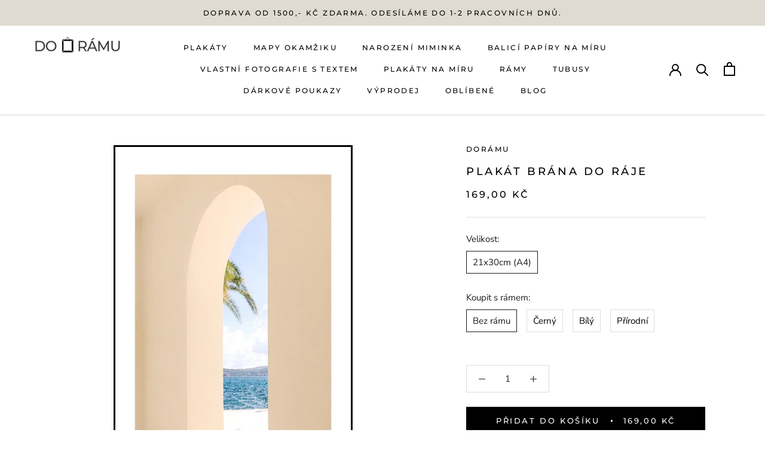

--- FILE ---
content_type: text/html; charset=utf-8
request_url: https://www.doramu.cz/products/plakat-brana-do-raje
body_size: 80739
content:
<!doctype html>




<html class="no-js" lang="cs">
  <head>


<meta name="description" content="Jsme český výrobce designových plakátů. Nabízíme široké portfolio motivů pro každý typ interiéru. Tiskneme v nejvyšší kvalitě na prémiový papír.">
<meta charset="utf-8"> 
<meta http-equiv="X-UA-Compatible" content="IE=edge,chrome=1">
<meta name="viewport" content="width=device-width, initial-scale=1.0, height=device-height, minimum-scale=1.0, maximum-scale=5.0">
<meta name="theme-color" content="">
    
<!-- Google tag (gtag.js) -->
<script async src="https://www.googletagmanager.com/gtag/js?id=AW-11152285074"></script>
<script>
  window.dataLayer = window.dataLayer || [];
  function gtag(){dataLayer.push(arguments);}
  gtag('js', new Date());

  gtag('config', 'AW-11152285074');
  // const GOptions = null;
</script>

  <script>var bcpo_product={"id":6965649146025,"title":"Plakát Brána do ráje","handle":"plakat-brana-do-raje","description":"\u003cp\u003eZútulněte si Váš interiér s našimi designovými plakáty. Vybíráme moderní motivy vhodné k samostatnému vystavení, tak pro sestavení nástěných galerií.\u003c\/p\u003e\u003cp\u003e\u003cspan\u003ePlakáty jsou tištěné kvalitními inkousty na FineArt bavlněný papír  s matným povrchem. Díky tomu se obrazy vyznačují dokonalým podáním barev, barevnou stálostí a redukcí odlesků v prosvětlených místnostech.\u003c\/span\u003e\u003c\/p\u003e\u003cp\u003e\u003cspan\u003eProdukty standardně odesíláme do 24 hodin od objednání. \u003c\/span\u003e\u003c\/p\u003e\u003cp\u003eRám není zahrnut v ceně.\u003c\/p\u003e","published_at":"2022-04-18T14:22:16+02:00","created_at":"2021-04-30T00:58:12+02:00","vendor":"DoRámu","type":"#Mesta#Obrazy#Height","tags":["Color_Beige","Color_LightSteelBlue","Orientace_Na výšku","Rozměr_15x21 (A5)","Rozměr_21x30 (A4)"],"price":16900,"price_min":16900,"price_max":44800,"available":true,"price_varies":true,"compare_at_price":16900,"compare_at_price_min":16900,"compare_at_price_max":44800,"compare_at_price_varies":true,"variants":[{"id":42397607297275,"title":"21x30cm (A4) \/ Bez rámu","option1":"21x30cm (A4)","option2":"Bez rámu","option3":null,"sku":"OB_00280_(A4)","requires_shipping":true,"taxable":true,"featured_image":null,"available":true,"name":"Plakát Brána do ráje - 21x30cm (A4) \/ Bez rámu","public_title":"21x30cm (A4) \/ Bez rámu","options":["21x30cm (A4)","Bez rámu"],"price":16900,"weight":1,"compare_at_price":16900,"inventory_management":"shopify","barcode":null,"requires_selling_plan":false,"selling_plan_allocations":[]},{"id":42397607362811,"title":"21x30cm (A4) \/ Černý","option1":"21x30cm (A4)","option2":"Černý","option3":null,"sku":"OB_00280_(A4)","requires_shipping":true,"taxable":true,"featured_image":null,"available":true,"name":"Plakát Brána do ráje - 21x30cm (A4) \/ Černý","public_title":"21x30cm (A4) \/ Černý","options":["21x30cm (A4)","Černý"],"price":44800,"weight":1,"compare_at_price":44800,"inventory_management":"shopify","barcode":null,"requires_selling_plan":false,"selling_plan_allocations":[]},{"id":42397607428347,"title":"21x30cm (A4) \/ Bílý","option1":"21x30cm (A4)","option2":"Bílý","option3":null,"sku":"OB_00280_(A4)","requires_shipping":true,"taxable":true,"featured_image":null,"available":true,"name":"Plakát Brána do ráje - 21x30cm (A4) \/ Bílý","public_title":"21x30cm (A4) \/ Bílý","options":["21x30cm (A4)","Bílý"],"price":44800,"weight":1,"compare_at_price":44800,"inventory_management":"shopify","barcode":null,"requires_selling_plan":false,"selling_plan_allocations":[]},{"id":42397607493883,"title":"21x30cm (A4) \/ Přírodní","option1":"21x30cm (A4)","option2":"Přírodní","option3":null,"sku":"OB_00280_(A4)","requires_shipping":true,"taxable":true,"featured_image":null,"available":true,"name":"Plakát Brána do ráje - 21x30cm (A4) \/ Přírodní","public_title":"21x30cm (A4) \/ Přírodní","options":["21x30cm (A4)","Přírodní"],"price":44800,"weight":1,"compare_at_price":44800,"inventory_management":"shopify","barcode":null,"requires_selling_plan":false,"selling_plan_allocations":[]}],"images":["\/\/www.doramu.cz\/cdn\/shop\/products\/OB_00280_Brana_do_raje_OR_CL.jpg?v=1639957007"],"featured_image":"\/\/www.doramu.cz\/cdn\/shop\/products\/OB_00280_Brana_do_raje_OR_CL.jpg?v=1639957007","options":["Velikost","Koupit s rámem"],"media":[{"alt":null,"id":28923552760059,"position":1,"preview_image":{"aspect_ratio":0.714,"height":840,"width":600,"src":"\/\/www.doramu.cz\/cdn\/shop\/products\/OB_00280_Brana_do_raje_OR_CL.jpg?v=1639957007"},"aspect_ratio":0.714,"height":840,"media_type":"image","src":"\/\/www.doramu.cz\/cdn\/shop\/products\/OB_00280_Brana_do_raje_OR_CL.jpg?v=1639957007","width":600}],"requires_selling_plan":false,"selling_plan_groups":[],"content":"\u003cp\u003eZútulněte si Váš interiér s našimi designovými plakáty. Vybíráme moderní motivy vhodné k samostatnému vystavení, tak pro sestavení nástěných galerií.\u003c\/p\u003e\u003cp\u003e\u003cspan\u003ePlakáty jsou tištěné kvalitními inkousty na FineArt bavlněný papír  s matným povrchem. Díky tomu se obrazy vyznačují dokonalým podáním barev, barevnou stálostí a redukcí odlesků v prosvětlených místnostech.\u003c\/span\u003e\u003c\/p\u003e\u003cp\u003e\u003cspan\u003eProdukty standardně odesíláme do 24 hodin od objednání. \u003c\/span\u003e\u003c\/p\u003e\u003cp\u003eRám není zahrnut v ceně.\u003c\/p\u003e"};  var inventory_quantity = [];inventory_quantity.push(0);inventory_quantity.push(0);inventory_quantity.push(0);inventory_quantity.push(0);if(bcpo_product) { for (var i = 0; i < bcpo_product.variants.length; i += 1) { bcpo_product.variants[i].inventory_quantity = inventory_quantity[i]; }}window.bcpo = window.bcpo || {}; bcpo.cart = {"note":null,"attributes":{},"original_total_price":0,"total_price":0,"total_discount":0,"total_weight":0.0,"item_count":0,"items":[],"requires_shipping":false,"currency":"CZK","items_subtotal_price":0,"cart_level_discount_applications":[],"checkout_charge_amount":0}; bcpo.ogFormData = FormData; bcpo.money_with_currency_format = "{{amount_with_comma_separator}} Kč";bcpo.money_format = "{{amount_with_comma_separator}} Kč";</script><!--Content in content_for_header -->
<!--LayoutHub-Embed--><link rel="stylesheet" type="text/css" href="data:text/css;base64," media="all"><!--/LayoutHub-Embed--><meta charset="utf-8"> 
    <meta http-equiv="X-UA-Compatible" content="IE=edge,chrome=1">
    <meta name="viewport" content="width=device-width, initial-scale=1.0, height=device-height, minimum-scale=1.0, maximum-scale=5.0">
    <meta name="theme-color" content="">
    <link rel="stylesheet" href="https://maxcdn.bootstrapcdn.com/bootstrap/4.5.2/css/bootstrap.min.css">
    <script src="https://ajax.googleapis.com/ajax/libs/jquery/3.5.1/jquery.min.js"></script>
    <script src="https://cdnjs.cloudflare.com/ajax/libs/popper.js/1.16.0/umd/popper.min.js"></script>
    <script src="https://maxcdn.bootstrapcdn.com/bootstrap/4.5.2/js/bootstrap.min.js"></script>
    <link rel="stylesheet" href="https://cdnjs.cloudflare.com/ajax/libs/font-awesome/4.7.0/css/font-awesome.min.css">

    <link rel="stylesheet" type="text/css" href="https://cdnjs.cloudflare.com/ajax/libs/slick-carousel/1.8.1/slick.css">
    <link rel="stylesheet" type="text/css" href="https://cdnjs.cloudflare.com/ajax/libs/slick-carousel/1.8.1/slick-theme.css">

    <title>
      Designový plakát Brána do ráje | Doramu.cz &ndash; DoRámu
    </title><meta name="description" content="Designový plakát &#39;Brána do ráje&#39; skvěle doplní váš interiér. Spojením s našimi kvalitními rámy na obrazy dostanou vaše zdi nový rozměr. Naše plakáty vyrábíme z materiálů nejvyšší kvality a s ohledem na životní prostředí"><style>
  .CartItem__Variant{
/*     display:none; */
  }
</style>
    <link rel="canonical" href="https://www.doramu.cz/products/plakat-brana-do-raje"><link rel="shortcut icon" href="//www.doramu.cz/cdn/shop/files/FAVICON_b6cfd89c-f530-4b32-ba83-57e4f9d0961f_96x.png?v=1683665778" type="image/png"><meta property="og:type" content="product">
  <meta property="og:title" content="Plakát Brána do ráje"><meta property="og:image" content="http://www.doramu.cz/cdn/shop/products/OB_00280_Brana_do_raje_OR_CL.jpg?v=1639957007">
    <meta property="og:image:secure_url" content="https://www.doramu.cz/cdn/shop/products/OB_00280_Brana_do_raje_OR_CL.jpg?v=1639957007">
    <meta property="og:image:width" content="600">
    <meta property="og:image:height" content="840"><meta property="product:price:amount" content="169,00">
  <meta property="product:price:currency" content="CZK"><meta property="og:description" content="Designový plakát &#39;Brána do ráje&#39; skvěle doplní váš interiér. Spojením s našimi kvalitními rámy na obrazy dostanou vaše zdi nový rozměr. Naše plakáty vyrábíme z materiálů nejvyšší kvality a s ohledem na životní prostředí"><meta property="og:url" content="https://www.doramu.cz/products/plakat-brana-do-raje">
<meta property="og:site_name" content="DoRámu"><meta name="twitter:card" content="summary"><meta name="twitter:title" content="Plakát Brána do ráje">
  <meta name="twitter:description" content="Zútulněte si Váš interiér s našimi designovými plakáty. Vybíráme moderní motivy vhodné k samostatnému vystavení, tak pro sestavení nástěných galerií.Plakáty jsou tištěné kvalitními inkousty na FineArt bavlněný papír  s matným povrchem. Díky tomu se obrazy vyznačují dokonalým podáním barev, barevnou stálostí a redukcí odlesků v prosvětlených místnostech.Produkty standardně odesíláme do 24 hodin od objednání. Rám není zahrnut v ceně.">
  <meta name="twitter:image" content="https://www.doramu.cz/cdn/shop/products/OB_00280_Brana_do_raje_OR_CL_600x600_crop_center.jpg?v=1639957007">
    <style>
  @font-face {
  font-family: Montserrat;
  font-weight: 500;
  font-style: normal;
  font-display: fallback;
  src: url("//www.doramu.cz/cdn/fonts/montserrat/montserrat_n5.07ef3781d9c78c8b93c98419da7ad4fbeebb6635.woff2") format("woff2"),
       url("//www.doramu.cz/cdn/fonts/montserrat/montserrat_n5.adf9b4bd8b0e4f55a0b203cdd84512667e0d5e4d.woff") format("woff");
}

  @font-face {
  font-family: "Nunito Sans";
  font-weight: 400;
  font-style: normal;
  font-display: fallback;
  src: url("//www.doramu.cz/cdn/fonts/nunito_sans/nunitosans_n4.0276fe080df0ca4e6a22d9cb55aed3ed5ba6b1da.woff2") format("woff2"),
       url("//www.doramu.cz/cdn/fonts/nunito_sans/nunitosans_n4.b4964bee2f5e7fd9c3826447e73afe2baad607b7.woff") format("woff");
}


  @font-face {
  font-family: "Nunito Sans";
  font-weight: 700;
  font-style: normal;
  font-display: fallback;
  src: url("//www.doramu.cz/cdn/fonts/nunito_sans/nunitosans_n7.25d963ed46da26098ebeab731e90d8802d989fa5.woff2") format("woff2"),
       url("//www.doramu.cz/cdn/fonts/nunito_sans/nunitosans_n7.d32e3219b3d2ec82285d3027bd673efc61a996c8.woff") format("woff");
}

  @font-face {
  font-family: "Nunito Sans";
  font-weight: 400;
  font-style: italic;
  font-display: fallback;
  src: url("//www.doramu.cz/cdn/fonts/nunito_sans/nunitosans_i4.6e408730afac1484cf297c30b0e67c86d17fc586.woff2") format("woff2"),
       url("//www.doramu.cz/cdn/fonts/nunito_sans/nunitosans_i4.c9b6dcbfa43622b39a5990002775a8381942ae38.woff") format("woff");
}

  @font-face {
  font-family: "Nunito Sans";
  font-weight: 700;
  font-style: italic;
  font-display: fallback;
  src: url("//www.doramu.cz/cdn/fonts/nunito_sans/nunitosans_i7.8c1124729eec046a321e2424b2acf328c2c12139.woff2") format("woff2"),
       url("//www.doramu.cz/cdn/fonts/nunito_sans/nunitosans_i7.af4cda04357273e0996d21184432bcb14651a64d.woff") format("woff");
}


  :root {
    --heading-font-family : Montserrat, sans-serif;
    --heading-font-weight : 500;
    --heading-font-style  : normal;

    --text-font-family : "Nunito Sans", sans-serif;
    --text-font-weight : 400;
    --text-font-style  : normal;

    --base-text-font-size   : 15px;
    --default-text-font-size: 14px;--background          : #ffffff;
    --background-rgb      : 255, 255, 255;
    --light-background    : #ffffff;
    --light-background-rgb: 255, 255, 255;
    --heading-color       : #000000;
    --text-color          : #1c1b1b;
    --text-color-rgb      : 28, 27, 27;
    --text-color-light    : #000000;
    --text-color-light-rgb: 0, 0, 0;
    --link-color          : #6a6a6a;
    --link-color-rgb      : 106, 106, 106;
    --border-color        : #dddddd;
    --border-color-rgb    : 221, 221, 221;

    --button-background    : #000000;
    --button-background-rgb: 0, 0, 0;
    --button-text-color    : #ffffff;

    --header-background       : #ffffff;
    --header-heading-color    : #000000;
    --header-light-text-color : #000000;
    --header-border-color     : #d9d9d9;

    --footer-background    : #ddd4c3;
    --footer-text-color    : #000000;
    --footer-heading-color : #000000;
    --footer-border-color  : #bcb4a6;

    --navigation-background      : #ffffff;
    --navigation-background-rgb  : 255, 255, 255;
    --navigation-text-color      : #000000;
    --navigation-text-color-light: rgba(0, 0, 0, 0.5);
    --navigation-border-color    : rgba(0, 0, 0, 0.25);

    --newsletter-popup-background     : #1c1b1b;
    --newsletter-popup-text-color     : #ffffff;
    --newsletter-popup-text-color-rgb : 255, 255, 255;

    --secondary-elements-background       : #1c1b1b;
    --secondary-elements-background-rgb   : 28, 27, 27;
    --secondary-elements-text-color       : #ffffff;
    --secondary-elements-text-color-light : rgba(255, 255, 255, 0.5);
    --secondary-elements-border-color     : rgba(255, 255, 255, 0.25);

    --product-sale-price-color    : #f94c43;
    --product-sale-price-color-rgb: 249, 76, 67;
    --product-star-rating: #f6a429;

    /* Shopify related variables */
    --payment-terms-background-color: #ffffff;

    /* Products */

    --horizontal-spacing-four-products-per-row: 20px;
        --horizontal-spacing-two-products-per-row : 20px;

    --vertical-spacing-four-products-per-row: 40px;
        --vertical-spacing-two-products-per-row : 50px;

    /* Animation */
    --drawer-transition-timing: cubic-bezier(0.645, 0.045, 0.355, 1);
    --header-base-height: 80px; /* We set a default for browsers that do not support CSS variables */

    /* Cursors */
    --cursor-zoom-in-svg    : url(//www.doramu.cz/cdn/shop/t/48/assets/cursor-zoom-in.svg?v=100326362725928540331672930012);
    --cursor-zoom-in-2x-svg : url(//www.doramu.cz/cdn/shop/t/48/assets/cursor-zoom-in-2x.svg?v=71919207650934979201672930012);
  }
</style>

<script>
  // IE11 does not have support for CSS variables, so we have to polyfill them
  if (!(((window || {}).CSS || {}).supports && window.CSS.supports('(--a: 0)'))) {
    const script = document.createElement('script');
    script.type = 'text/javascript';
    script.src = 'https://cdn.jsdelivr.net/npm/css-vars-ponyfill@2';
    script.onload = function() {
      cssVars({});
    };

    document.getElementsByTagName('head')[0].appendChild(script);
  }
</script>
<script>window.performance && window.performance.mark && window.performance.mark('shopify.content_for_header.start');</script><meta name="google-site-verification" content="dCNwkArMlAz1G8X-POSPpM-iCSqveAfh7qvWA5hHV2Q">
<meta name="facebook-domain-verification" content="66h64dv59jfh8wd5nmgvt5n1t8dedf">
<meta id="shopify-digital-wallet" name="shopify-digital-wallet" content="/55583539369/digital_wallets/dialog">
<meta name="shopify-checkout-api-token" content="ff3132ae7c8f88e072797f1bb73e89d4">
<link rel="alternate" type="application/json+oembed" href="https://www.doramu.cz/products/plakat-brana-do-raje.oembed">
<script async="async" src="/checkouts/internal/preloads.js?locale=cs-CZ"></script>
<script id="apple-pay-shop-capabilities" type="application/json">{"shopId":55583539369,"countryCode":"CZ","currencyCode":"CZK","merchantCapabilities":["supports3DS"],"merchantId":"gid:\/\/shopify\/Shop\/55583539369","merchantName":"DoRámu","requiredBillingContactFields":["postalAddress","email","phone"],"requiredShippingContactFields":["postalAddress","email","phone"],"shippingType":"shipping","supportedNetworks":["visa","maestro","masterCard","amex"],"total":{"type":"pending","label":"DoRámu","amount":"1.00"},"shopifyPaymentsEnabled":true,"supportsSubscriptions":true}</script>
<script id="shopify-features" type="application/json">{"accessToken":"ff3132ae7c8f88e072797f1bb73e89d4","betas":["rich-media-storefront-analytics"],"domain":"www.doramu.cz","predictiveSearch":true,"shopId":55583539369,"locale":"cs"}</script>
<script>var Shopify = Shopify || {};
Shopify.shop = "doramu.myshopify.com";
Shopify.locale = "cs";
Shopify.currency = {"active":"CZK","rate":"1.0"};
Shopify.country = "CZ";
Shopify.theme = {"name":"Current Live theme","id":136469381371,"schema_name":"Prestige","schema_version":"5.3.1","theme_store_id":null,"role":"main"};
Shopify.theme.handle = "null";
Shopify.theme.style = {"id":null,"handle":null};
Shopify.cdnHost = "www.doramu.cz/cdn";
Shopify.routes = Shopify.routes || {};
Shopify.routes.root = "/";</script>
<script type="module">!function(o){(o.Shopify=o.Shopify||{}).modules=!0}(window);</script>
<script>!function(o){function n(){var o=[];function n(){o.push(Array.prototype.slice.apply(arguments))}return n.q=o,n}var t=o.Shopify=o.Shopify||{};t.loadFeatures=n(),t.autoloadFeatures=n()}(window);</script>
<script id="shop-js-analytics" type="application/json">{"pageType":"product"}</script>
<script defer="defer" async type="module" src="//www.doramu.cz/cdn/shopifycloud/shop-js/modules/v2/client.init-shop-cart-sync_Dzy5f-3J.cs.esm.js"></script>
<script defer="defer" async type="module" src="//www.doramu.cz/cdn/shopifycloud/shop-js/modules/v2/chunk.common_yrEPTT34.esm.js"></script>
<script type="module">
  await import("//www.doramu.cz/cdn/shopifycloud/shop-js/modules/v2/client.init-shop-cart-sync_Dzy5f-3J.cs.esm.js");
await import("//www.doramu.cz/cdn/shopifycloud/shop-js/modules/v2/chunk.common_yrEPTT34.esm.js");

  window.Shopify.SignInWithShop?.initShopCartSync?.({"fedCMEnabled":true,"windoidEnabled":true});

</script>
<script>(function() {
  var isLoaded = false;
  function asyncLoad() {
    if (isLoaded) return;
    isLoaded = true;
    var urls = ["https:\/\/app.avada.io\/avada-sdk.min.js?shop=doramu.myshopify.com","https:\/\/tabs.stationmade.com\/registered-scripts\/tabs-by-station.js?shop=doramu.myshopify.com"];
    for (var i = 0; i < urls.length; i++) {
      var s = document.createElement('script');
      s.type = 'text/javascript';
      s.async = true;
      s.src = urls[i];
      var x = document.getElementsByTagName('script')[0];
      x.parentNode.insertBefore(s, x);
    }
  };
  if(window.attachEvent) {
    window.attachEvent('onload', asyncLoad);
  } else {
    window.addEventListener('load', asyncLoad, false);
  }
})();</script>
<script id="__st">var __st={"a":55583539369,"offset":3600,"reqid":"6c38f0c8-79cc-48ac-ae83-2e91b173666d-1768639764","pageurl":"www.doramu.cz\/products\/plakat-brana-do-raje","u":"d57b38f61a27","p":"product","rtyp":"product","rid":6965649146025};</script>
<script>window.ShopifyPaypalV4VisibilityTracking = true;</script>
<script id="form-persister">!function(){'use strict';const t='contact',e='new_comment',n=[[t,t],['blogs',e],['comments',e],[t,'customer']],o='password',r='form_key',c=['recaptcha-v3-token','g-recaptcha-response','h-captcha-response',o],s=()=>{try{return window.sessionStorage}catch{return}},i='__shopify_v',u=t=>t.elements[r],a=function(){const t=[...n].map((([t,e])=>`form[action*='/${t}']:not([data-nocaptcha='true']) input[name='form_type'][value='${e}']`)).join(',');var e;return e=t,()=>e?[...document.querySelectorAll(e)].map((t=>t.form)):[]}();function m(t){const e=u(t);a().includes(t)&&(!e||!e.value)&&function(t){try{if(!s())return;!function(t){const e=s();if(!e)return;const n=u(t);if(!n)return;const o=n.value;o&&e.removeItem(o)}(t);const e=Array.from(Array(32),(()=>Math.random().toString(36)[2])).join('');!function(t,e){u(t)||t.append(Object.assign(document.createElement('input'),{type:'hidden',name:r})),t.elements[r].value=e}(t,e),function(t,e){const n=s();if(!n)return;const r=[...t.querySelectorAll(`input[type='${o}']`)].map((({name:t})=>t)),u=[...c,...r],a={};for(const[o,c]of new FormData(t).entries())u.includes(o)||(a[o]=c);n.setItem(e,JSON.stringify({[i]:1,action:t.action,data:a}))}(t,e)}catch(e){console.error('failed to persist form',e)}}(t)}const f=t=>{if('true'===t.dataset.persistBound)return;const e=function(t,e){const n=function(t){return'function'==typeof t.submit?t.submit:HTMLFormElement.prototype.submit}(t).bind(t);return function(){let t;return()=>{t||(t=!0,(()=>{try{e(),n()}catch(t){(t=>{console.error('form submit failed',t)})(t)}})(),setTimeout((()=>t=!1),250))}}()}(t,(()=>{m(t)}));!function(t,e){if('function'==typeof t.submit&&'function'==typeof e)try{t.submit=e}catch{}}(t,e),t.addEventListener('submit',(t=>{t.preventDefault(),e()})),t.dataset.persistBound='true'};!function(){function t(t){const e=(t=>{const e=t.target;return e instanceof HTMLFormElement?e:e&&e.form})(t);e&&m(e)}document.addEventListener('submit',t),document.addEventListener('DOMContentLoaded',(()=>{const e=a();for(const t of e)f(t);var n;n=document.body,new window.MutationObserver((t=>{for(const e of t)if('childList'===e.type&&e.addedNodes.length)for(const t of e.addedNodes)1===t.nodeType&&'FORM'===t.tagName&&a().includes(t)&&f(t)})).observe(n,{childList:!0,subtree:!0,attributes:!1}),document.removeEventListener('submit',t)}))}()}();</script>
<script integrity="sha256-4kQ18oKyAcykRKYeNunJcIwy7WH5gtpwJnB7kiuLZ1E=" data-source-attribution="shopify.loadfeatures" defer="defer" src="//www.doramu.cz/cdn/shopifycloud/storefront/assets/storefront/load_feature-a0a9edcb.js" crossorigin="anonymous"></script>
<script data-source-attribution="shopify.dynamic_checkout.dynamic.init">var Shopify=Shopify||{};Shopify.PaymentButton=Shopify.PaymentButton||{isStorefrontPortableWallets:!0,init:function(){window.Shopify.PaymentButton.init=function(){};var t=document.createElement("script");t.src="https://www.doramu.cz/cdn/shopifycloud/portable-wallets/latest/portable-wallets.cs.js",t.type="module",document.head.appendChild(t)}};
</script>
<script data-source-attribution="shopify.dynamic_checkout.buyer_consent">
  function portableWalletsHideBuyerConsent(e){var t=document.getElementById("shopify-buyer-consent"),n=document.getElementById("shopify-subscription-policy-button");t&&n&&(t.classList.add("hidden"),t.setAttribute("aria-hidden","true"),n.removeEventListener("click",e))}function portableWalletsShowBuyerConsent(e){var t=document.getElementById("shopify-buyer-consent"),n=document.getElementById("shopify-subscription-policy-button");t&&n&&(t.classList.remove("hidden"),t.removeAttribute("aria-hidden"),n.addEventListener("click",e))}window.Shopify?.PaymentButton&&(window.Shopify.PaymentButton.hideBuyerConsent=portableWalletsHideBuyerConsent,window.Shopify.PaymentButton.showBuyerConsent=portableWalletsShowBuyerConsent);
</script>
<script data-source-attribution="shopify.dynamic_checkout.cart.bootstrap">document.addEventListener("DOMContentLoaded",(function(){function t(){return document.querySelector("shopify-accelerated-checkout-cart, shopify-accelerated-checkout")}if(t())Shopify.PaymentButton.init();else{new MutationObserver((function(e,n){t()&&(Shopify.PaymentButton.init(),n.disconnect())})).observe(document.body,{childList:!0,subtree:!0})}}));
</script>
<link id="shopify-accelerated-checkout-styles" rel="stylesheet" media="screen" href="https://www.doramu.cz/cdn/shopifycloud/portable-wallets/latest/accelerated-checkout-backwards-compat.css" crossorigin="anonymous">
<style id="shopify-accelerated-checkout-cart">
        #shopify-buyer-consent {
  margin-top: 1em;
  display: inline-block;
  width: 100%;
}

#shopify-buyer-consent.hidden {
  display: none;
}

#shopify-subscription-policy-button {
  background: none;
  border: none;
  padding: 0;
  text-decoration: underline;
  font-size: inherit;
  cursor: pointer;
}

#shopify-subscription-policy-button::before {
  box-shadow: none;
}

      </style>

<script>window.performance && window.performance.mark && window.performance.mark('shopify.content_for_header.end');</script><!--  
<script id="etsMMNavigator">
    var ETS_MM_MONEY_FORMAT = "{{amount_with_comma_separator}} Kč";
    var ETS_MM_LINK_LIST = [{id: "main-menu", title: "Main menu", items: ["/collections/kompletni-nabidka-plakatu","/collections/mapy-okamziku","/collections/plakaty-s-udaji-o-narozeni-miminka","/collections/balici-papiry-na-miru","/collections/vlastni-fotografie-s-textem","/collections/plakaty-na-miru","/collections/ramy","/collections/kartonove-tubusy","/collections/darkove-poukazy","/collections/vyprodej","/collections/plakaty-oblibene","/blogs/detske-pokojiky",]},{id: "footer", title: "Zákaznický servis", items: ["tel:+420777832859","https://www.doramu.cz/apps/frequently-asked-questions","/policies/terms-of-service","/policies/privacy-policy","/policies/refund-policy","https://cdn.shopify.com/s/files/1/0555/8353/9369/files/FormularRroOdstoupeniOdSmlouvy.pdf?v=1617488450",]},{id: "nas-obchod", title: "Náš obchod", items: ["/collections/kompletni-nabidka-plakatu","/collections/sestavy-plakatu","https://www.kajabeyoga.cz/",]},{id: "420674502825-child-a476d1b9edbd710c5434bb85d055a583-legacy-plakaty", title: "Plakáty", items: ["/collections/plakaty-priroda","/collections/plakaty-zvirata","/collections/plakaty-umelecke","/collections/textove-plakaty","/collections/plakaty-dle-zajmu",]},{id: "420675190953-child-40d0182669f1e0b5c6816fe82ca11a8c-legacy-priroda", title: "Příroda", items: ["/collections/plakaty-kvety","/collections/plakaty-listy","/collections/plakaty-stromy","/collections/plakaty-hory","/collections/plakaty-mesta-a-mapy","/collections/plakaty-lesy-a-louky","/collections/plakaty-cesty-a-pouste","/collections/plakaty-more-a-jezera",]},{id: "420675879081-child-e0d6ec9718896ea85b6dd38d7bd43b3f-legacy-zvirata", title: "Zvířata", items: ["/collections/plakaty-psi","/collections/plakaty-kocky","/collections/plakaty-ptaci","/collections/divoka-zvirata",]},{id: "426297098409-child-c45cf51edff4e93c06caaeafa5e763f3-legacy-umelecke", title: "Umělecké", items: ["/collections/plakaty-abstrakce","/collections/plakaty-kresby","/collections/plakaty-styl","/collections/plakaty-vintage-retro",]},{id: "443565998249-child-2654d780a437afbe386fc3b4b8fade74-legacy-textove", title: "Textové", items: ["/collections/plakaty-textove-anglicke","/collections/plakaty-textove-ceske",]},{id: "426294837417-child-4d9ea3f6f4891c8e990c34015d27e27b-legacy-dle-zajmu", title: "Dle zájmu", items: ["/collections/plakaty-pro-deti","/collections/plakaty-fashion","/collections/plakaty-auta","/collections/plakaty-sport","/collections/plakaty-harry-potter",]},{id: "597008384341-child-b788a27c41bcd4a020926bf8d4020957-legacy-ramy", title: "Rámy", items: ["/collections/ramy-v-cernem-dekoru","/collections/ramy-v-bilem-dekoru","/collections/ramy-v-prirodnim-dekoru",]},{id: "customer-account-main-menu", title: "Hlavní nabídka zákaznického účtu", items: ["/","https://shopify.com/55583539369/account/orders?locale=cs&region_country=CZ",]},];
</script>
<script type="text/javascript">
    var ETS_MM_CART_ITEM_COUNT = 0;
</script>

<script src="//www.doramu.cz/cdn/shop/t/48/assets/ets_mm_config.js?v=75268860539618744271672930012" type="text/javascript"></script>
 -->

    <link rel="stylesheet" href="//www.doramu.cz/cdn/shop/t/48/assets/theme.css?v=69544028048105255771733854938">
    <link rel="stylesheet" href="//www.doramu.cz/cdn/shop/t/48/assets/General.css?v=79404108600929793881693952302">

    <script>// This allows to expose several variables to the global scope, to be used in scripts
      window.theme = {
        pageType: "product",
        moneyFormat: "{{amount_with_comma_separator}} Kč",
        moneyWithCurrencyFormat: "{{amount_with_comma_separator}} Kč",
        currencyCodeEnabled: true,
        productImageSize: "natural",
        searchMode: "product",
        showPageTransition: true,
        showElementStaggering: true,
        showImageZooming: true
      };

      window.routes = {
        rootUrl: "\/",
        rootUrlWithoutSlash: '',
        cartUrl: "\/cart",
        cartAddUrl: "\/cart\/add",
        cartChangeUrl: "\/cart\/change",
        searchUrl: "\/search",
        productRecommendationsUrl: "\/recommendations\/products"
      };

      window.languages = {
        cartAddNote: "Přidat vzkaz k objednávce",
        cartEditNote: "Upravit vzkaz u objednávky",
        productImageLoadingError: "Nemohli jsme zobrazit obrázek. Prosím obnovte stránku.",
        productFormAddToCart: "Přidat do košíku",
        productFormUnavailable: "Nedostupné",
        productFormSoldOut: "Vyprodáno",
        shippingEstimatorOneResult: "Nalezli jsme jednu dostupnou přepravu.",
        shippingEstimatorMoreResults: "Nalezli jsme {{count}} dostupných metod přepravy.",
        shippingEstimatorNoResults: "Nenalezli jsme žádnou dostupnou přepravu"
      };

      window.lazySizesConfig = {
        loadHidden: false,
        hFac: 0.5,
        expFactor: 2,
        ricTimeout: 150,
        lazyClass: 'Image--lazyLoad',
        loadingClass: 'Image--lazyLoading',
        loadedClass: 'Image--lazyLoaded'
      };

      document.documentElement.className = document.documentElement.className.replace('no-js', 'js');
      document.documentElement.style.setProperty('--window-height', window.innerHeight + 'px');

      // We do a quick detection of some features (we could use Modernizr but for so little...)
      (function() {
        document.documentElement.className += ((window.CSS && window.CSS.supports('(position: sticky) or (position: -webkit-sticky)')) ? ' supports-sticky' : ' no-supports-sticky');
        document.documentElement.className += (window.matchMedia('(-moz-touch-enabled: 1), (hover: none)')).matches ? ' no-supports-hover' : ' supports-hover';
      }());

      
    </script>

    <script src="//www.doramu.cz/cdn/shop/t/48/assets/lazysizes.min.js?v=174358363404432586981672930012" async></script><script src="//www.doramu.cz/cdn/shop/t/48/assets/libs.min.js?v=26178543184394469741672930012" defer></script>
    <script src="//www.doramu.cz/cdn/shop/t/48/assets/theme.min.js?v=45420860539008816401690718118" defer></script>
    <script src="//www.doramu.cz/cdn/shop/t/48/assets/custom.js?v=147507450311125330641693950125" defer></script>

    <script>
      (function () {
        window.onpageshow = function() {
          if (window.theme.showPageTransition) {
            var pageTransition = document.querySelector('.PageTransition');

            if (pageTransition) {
              pageTransition.style.visibility = 'visible';
              pageTransition.style.opacity = '0';
            }
          }

          // When the page is loaded from the cache, we have to reload the cart content
          document.documentElement.dispatchEvent(new CustomEvent('cart:refresh', {
            bubbles: true
          }));
        };
      })();
    </script>

    
  <script type="application/ld+json">
  {
    "@context": "http://schema.org",
    "@type": "Product",
  "@id": "https:\/\/www.doramu.cz\/products\/plakat-brana-do-raje#product",
    "offers": [{
          "@type": "Offer",
          "name": "21x30cm (A4) \/ Bez rámu",
          "availability":"https://schema.org/InStock",
          "price": 169.0,
          "priceCurrency": "CZK",
          "priceValidUntil": "2026-01-27","sku": "OB_00280_(A4)","url": "/products/plakat-brana-do-raje?variant=42397607297275"
        },
{
          "@type": "Offer",
          "name": "21x30cm (A4) \/ Černý",
          "availability":"https://schema.org/InStock",
          "price": 448.0,
          "priceCurrency": "CZK",
          "priceValidUntil": "2026-01-27","sku": "OB_00280_(A4)","url": "/products/plakat-brana-do-raje?variant=42397607362811"
        },
{
          "@type": "Offer",
          "name": "21x30cm (A4) \/ Bílý",
          "availability":"https://schema.org/InStock",
          "price": 448.0,
          "priceCurrency": "CZK",
          "priceValidUntil": "2026-01-27","sku": "OB_00280_(A4)","url": "/products/plakat-brana-do-raje?variant=42397607428347"
        },
{
          "@type": "Offer",
          "name": "21x30cm (A4) \/ Přírodní",
          "availability":"https://schema.org/InStock",
          "price": 448.0,
          "priceCurrency": "CZK",
          "priceValidUntil": "2026-01-27","sku": "OB_00280_(A4)","url": "/products/plakat-brana-do-raje?variant=42397607493883"
        }
],
    "brand": {
      "name": "DoRámu"
    },
    "name": "Plakát Brána do ráje",
    "description": "Zútulněte si Váš interiér s našimi designovými plakáty. Vybíráme moderní motivy vhodné k samostatnému vystavení, tak pro sestavení nástěných galerií.Plakáty jsou tištěné kvalitními inkousty na FineArt bavlněný papír  s matným povrchem. Díky tomu se obrazy vyznačují dokonalým podáním barev, barevnou stálostí a redukcí odlesků v prosvětlených místnostech.Produkty standardně odesíláme do 24 hodin od objednání. Rám není zahrnut v ceně.",
    "category": "#Mesta#Obrazy#Height",
    "url": "/products/plakat-brana-do-raje",
    "sku": "OB_00280_(A4)",
    "image": {
      "@type": "ImageObject",
      "url": "https://www.doramu.cz/cdn/shop/products/OB_00280_Brana_do_raje_OR_CL_1024x.jpg?v=1639957007",
      "image": "https://www.doramu.cz/cdn/shop/products/OB_00280_Brana_do_raje_OR_CL_1024x.jpg?v=1639957007",
      "name": "Plakát Brána do ráje",
      "width": "1024",
      "height": "1024"
    }
  }
  </script>



  <script type="application/ld+json">
  {
    "@context": "http://schema.org",
    "@type": "BreadcrumbList",
  "itemListElement": [{
      "@type": "ListItem",
      "position": 1,
      "name": "Domov",
      "item": "https://www.doramu.cz"
    },{
          "@type": "ListItem",
          "position": 2,
          "name": "Plakát Brána do ráje",
          "item": "https://www.doramu.cz/products/plakat-brana-do-raje"
        }]
  }
  </script>

  <script>var scaaffCheck = false;</script>
<script src="//www.doramu.cz/cdn/shop/t/48/assets/sca_affiliate.js?v=131820041548195054541672930012" type="text/javascript"></script>

    


  
<!-- BEGIN app block: shopify://apps/trusted-faq/blocks/flyout-embed/3c13bf97-def2-4442-b06f-a64e813a2392 -->





<script>
  window.Shopify.FaqKingFlyout = {
    'locale': null,
  };
</script>


<script id="faq-king-bubble-data" type="application/json"></script>





<!-- END app block --><!-- BEGIN app block: shopify://apps/trusted-faq/blocks/product-faq-embed/3c13bf97-def2-4442-b06f-a64e813a2392 -->









<script id="faq-king-product-faq-data-fallback" type="application/json">{"faqs":[],"shop_id":22973}</script>


<script>
  
  window.Shopify.FaqKing = {
    'css_selector': '',
    'locale': null,
    'product': {
      'id': 6965649146025,
      'collection_ids': '401578164475,265282093225,265283698857',
      'vendor': 'DoRámu',
      'tags': '[&quot;Color_Beige&quot;, &quot;Color_LightSteelBlue&quot;, &quot;Orientace_Na výšku&quot;, &quot;Rozměr_15x21 (A5)&quot;, &quot;Rozměr_21x30 (A4)&quot;]',
      'type': '#Mesta#Obrazy#Height',
    }
  };
</script>


  
  <script id="faq-king-product-faq-data" type="application/json">{"faqs":[],"shop_id":22973}</script>


<style>
  
</style>


<!-- END app block --><!-- BEGIN app block: shopify://apps/tabs-studio/blocks/global_embed_block/19980fb9-f2ca-4ada-ad36-c0364c3318b8 -->
<style id="tabs-by-station-custom-styles">
  .station-tabs .station-tabs-link{border-radius:3px 3px 0 0 !important;padding:12px 24px !important;margin:0 0 -1px 0 !important;border-width:1px 1px 0 1px !important;border-color:transparent !important;font-size:0.75em !important;}.station-tabs.mod-full-width .station-tabs-link, .station-tabs .station-tabs-tabset.mod-vertical .station-tabs-link{border-radius:0 !important;padding:14px 24px !important;margin:0 !important;border-width:1px 0 0 !important;border-color:#e1e1e1 !important;}.station-tabs .station-tabs-tab{border-radius:3px 3px 0 0 !important;padding:12px 24px !important;margin:0 0 -1px 0 !important;border-width:1px 1px 0 1px !important;border-color:transparent !important;font-size:0.75em !important;}.station-tabs.mod-full-width .station-tabs-tab, .station-tabs .station-tabs-tabset.mod-vertical .station-tabs-tab{border-radius:0 !important;padding:14px 24px !important;margin:0 !important;border-width:1px 0 0 !important;border-color:#e1e1e1 !important;}.station-tabs .station-tabs-link.is-active{font-weight:600 !important;background-color:#FFFFFF !important;background-color:#FFFFFF !important;border-color:#e1e1e1 !important;font-size:0.75em !important;}.station-tabs.mod-full-width .station-tabs-link.is-active, .station-tabs .station-tabs-tabset.mod-vertical .station-tabs-link.is-active{font-weight:600 !important;}.station-tabs .station-tabs-tab.is-active{font-weight:600 !important;background-color:#FFFFFF !important;background-color:#FFFFFF !important;border-color:#e1e1e1 !important;font-size:0.75em !important;}.station-tabs.mod-full-width .station-tabs-tab.is-active, .station-tabs .station-tabs-tabset.mod-vertical .station-tabs-tab.is-active{font-weight:600 !important;}.station-tabs .station-tabs-content-inner{background-color:#FFFFFF !important;border-color:#e1e1e1 !important;padding:24px 0 0 !important;border-width:1px 0 0 0 !important;}.station-tabs .station-tabs-tabcontent{background-color:#FFFFFF !important;border-color:#e1e1e1 !important;padding:24px 0 0 !important;border-width:1px 0 0 0 !important;}.station-tabs.mod-full-width .station-tabs-content-inner, .station-tabs .station-tabs-tabset.mod-vertical .station-tabs-content-inner{padding:10px 24px 24px !important;border-width:0 !important;border-radius:0 !important;}.station-tabs.mod-full-width .station-tabs-tabcontent, .station-tabs .station-tabs-tabset.mod-vertical .station-tabs-tabcontent{padding:10px 24px 24px !important;border-width:0 !important;border-radius:0 !important;}.station-tabs.mod-full-width , .station-tabs .station-tabs-tabset.mod-vertical {border-width:1px !important;border-radius:3px !important;border-color:#e1e1e1 !important;}.station-tabs.mod-full-width .station-tabs-tabset, .station-tabs .station-tabs-tabset.mod-vertical .station-tabs-tabset{border-width:1px !important;border-radius:3px !important;border-color:#e1e1e1 !important;}.station-tabs.mod-full-width .station-tabs-link:first-of-type, .station-tabs .station-tabs-tabset.mod-vertical .station-tabs-link:first-of-type{border-width:0 !important;}.station-tabs.mod-full-width .station-tabs-tabtitle:first-of-type .station-tabs-tab, .station-tabs .station-tabs-tabset.mod-vertical .station-tabs-tabtitle:first-of-type .station-tabs-tab{border-width:0 !important;}
  
</style>

<script id="station-tabs-data-json" type="application/json">{
  "globalAbove": null,
  "globalBelow": null,
  "proTabsHTML": "\u003ch3 class=\"station-tabs-tabtitle\"\u003e\n      \u003cspan data-pro-tab-id=\"92170\" class=\"station-tabs-tab mod-pro-tab\" data-type=\"text\"\u003e\n        \u003cspan class=\"station-tabs-tabtext\"\u003eRozměry\u003c\/span\u003e\n      \u003c\/span\u003e\n    \u003c\/h3\u003e\n    \u003cdiv data-pro-tab-id=\"92170\" class=\"station-tabs-tabpanel\" data-type=\"text\"\u003e\n      \u003cdiv class=\"station-tabs-tabcontent\"\u003e\u003cp\u003e\u003cimg src=\"https:\/\/cdn.shopify.com\/s\/files\/1\/0555\/8353\/9369\/files\/size.jpg\" alt=\"\" width=\"600\" height=\"321\" \/\u003e\u003c\/p\u003e\n\u003c\/div\u003e\n    \u003c\/div\u003e",
  "productTitle": "Plakát Brána do ráje",
  "productDescription": "\u003cp\u003eZútulněte si Váš interiér s našimi designovými plakáty. Vybíráme moderní motivy vhodné k samostatnému vystavení, tak pro sestavení nástěných galerií.\u003c\/p\u003e\u003cp\u003e\u003cspan\u003ePlakáty jsou tištěné kvalitními inkousty na FineArt bavlněný papír  s matným povrchem. Díky tomu se obrazy vyznačují dokonalým podáním barev, barevnou stálostí a redukcí odlesků v prosvětlených místnostech.\u003c\/span\u003e\u003c\/p\u003e\u003cp\u003e\u003cspan\u003eProdukty standardně odesíláme do 24 hodin od objednání. \u003c\/span\u003e\u003c\/p\u003e\u003cp\u003eRám není zahrnut v ceně.\u003c\/p\u003e",
  "icons": []
}</script>

<script>
  document.documentElement.classList.add('tabsst-loading');
  document.addEventListener('stationTabsLegacyAPILoaded', function(e) {
    e.detail.isLegacy = true;
    });

  document.addEventListener('stationTabsAPIReady', function(e) {
    var Tabs = e.detail;

    if (Tabs.appSettings) {
      Tabs.appSettings = {"default_tab":true,"default_tab_title":"Popis produktu","show_stop_element":true,"layout":"breakpoint","layout_breakpoint":768,"deep_links":true,"clean_content_level":"basic_tags","open_first_tab":true,"allow_multiple_open":false,"remove_empty_tabs":null};
      Tabs.appSettings = {lang: 'cs'};

      Tabs.appSettings = {
        indicatorType: "",
        indicatorPlacement: "after"
      };
    }

    if (Tabs.isLegacy) { return; }
          Tabs.init(null, { initializeDescription: true });
  });

  
</script>

<svg style="display:none" aria-hidden="true">
  <defs>
    
  </defs>
</svg>

<!-- END app block --><!-- BEGIN app block: shopify://apps/judge-me-reviews/blocks/judgeme_core/61ccd3b1-a9f2-4160-9fe9-4fec8413e5d8 --><!-- Start of Judge.me Core -->






<link rel="dns-prefetch" href="https://cdnwidget.judge.me">
<link rel="dns-prefetch" href="https://cdn.judge.me">
<link rel="dns-prefetch" href="https://cdn1.judge.me">
<link rel="dns-prefetch" href="https://api.judge.me">

<script data-cfasync='false' class='jdgm-settings-script'>window.jdgmSettings={"pagination":5,"disable_web_reviews":false,"badge_no_review_text":"Žádné recenze","badge_n_reviews_text":"{{ n }} recenze/recenzí","badge_star_color":"#ead531","hide_badge_preview_if_no_reviews":true,"badge_hide_text":false,"enforce_center_preview_badge":false,"widget_title":"Recenze zákazníků","widget_open_form_text":"Napsat recenzi","widget_close_form_text":"Zrušit recenzi","widget_refresh_page_text":"Obnovit stránku","widget_summary_text":"Na základě {{ number_of_reviews }} recenze/recenzí","widget_no_review_text":"Buďte první, kdo napíše recenzi","widget_name_field_text":"Jméno pro zobrazení","widget_verified_name_field_text":"Ověřené jméno (veřejné)","widget_name_placeholder_text":"Jméno pro zobrazení","widget_required_field_error_text":"Toto pole je povinné.","widget_email_field_text":"E-mailová adresa","widget_verified_email_field_text":"Ověřený e-mail (soukromý, nelze upravit)","widget_email_placeholder_text":"Vaše e-mailová adresa","widget_email_field_error_text":"Zadejte prosím platnou e-mailovou adresu.","widget_rating_field_text":"Hodnocení","widget_review_title_field_text":"Název recenze","widget_review_title_placeholder_text":"Dejte své recenzi název","widget_review_body_field_text":"Obsah recenze","widget_review_body_placeholder_text":"Začněte psát zde...","widget_pictures_field_text":"Obrázek/Video (volitelné)","widget_submit_review_text":"Odeslat recenzi","widget_submit_verified_review_text":"Odeslat ověřenou recenzi","widget_submit_success_msg_with_auto_publish":"Děkujeme! Prosím obnovte stránku za několik okamžiků, abyste viděli svou recenzi. Můžete odstranit nebo upravit svou recenzi přihlášením do \u003ca href='https://judge.me/login' target='_blank' rel='nofollow noopener'\u003eJudge.me\u003c/a\u003e","widget_submit_success_msg_no_auto_publish":"Děkujeme! Vaše recenze bude zveřejněna, jakmile ji schválí správce obchodu. Můžete odstranit nebo upravit svou recenzi přihlášením do \u003ca href='https://judge.me/login' target='_blank' rel='nofollow noopener'\u003eJudge.me\u003c/a\u003e","widget_show_default_reviews_out_of_total_text":"Zobrazuje se {{ n_reviews_shown }} z {{ n_reviews }} recenzí.","widget_show_all_link_text":"Zobrazit vše","widget_show_less_link_text":"Zobrazit méně","widget_author_said_text":"{{ reviewer_name }} řekl/a:","widget_days_text":"před {{ n }} dny","widget_weeks_text":"před {{ n }} týdnem/týdny","widget_months_text":"před {{ n }} měsícem/měsíci","widget_years_text":"před {{ n }} rokem/lety","widget_yesterday_text":"Včera","widget_today_text":"Dnes","widget_replied_text":"\u003e\u003e {{ shop_name }} odpověděl/a:","widget_read_more_text":"Číst více","widget_reviewer_name_as_initial":"","widget_rating_filter_color":"#fbcd0a","widget_rating_filter_see_all_text":"Zobrazit všechny recenze","widget_sorting_most_recent_text":"Nejnovější","widget_sorting_highest_rating_text":"Nejvyšší hodnocení","widget_sorting_lowest_rating_text":"Nejnižší hodnocení","widget_sorting_with_pictures_text":"Pouze obrázky","widget_sorting_most_helpful_text":"Nejužitečnější","widget_open_question_form_text":"Položit otázku","widget_reviews_subtab_text":"Recenze","widget_questions_subtab_text":"Otázky","widget_question_label_text":"Otázka","widget_answer_label_text":"Odpověď","widget_question_placeholder_text":"Napište svou otázku zde","widget_submit_question_text":"Odeslat otázku","widget_question_submit_success_text":"Děkujeme za vaši otázku! Budeme vás informovat, jakmile na ni někdo odpoví.","widget_star_color":"#ead531","verified_badge_text":"Ověřeno","verified_badge_bg_color":"","verified_badge_text_color":"","verified_badge_placement":"left-of-reviewer-name","widget_review_max_height":"","widget_hide_border":false,"widget_social_share":false,"widget_thumb":false,"widget_review_location_show":false,"widget_location_format":"","all_reviews_include_out_of_store_products":true,"all_reviews_out_of_store_text":"(mimo obchod)","all_reviews_pagination":100,"all_reviews_product_name_prefix_text":"o","enable_review_pictures":true,"enable_question_anwser":false,"widget_theme":"default","review_date_format":"dd/mm/yyyy","default_sort_method":"most-recent","widget_product_reviews_subtab_text":"Recenze produktů","widget_shop_reviews_subtab_text":"Recenze obchodu","widget_other_products_reviews_text":"Recenze pro ostatní produkty","widget_store_reviews_subtab_text":"Recenze obchodu","widget_no_store_reviews_text":"Tento obchod dosud neobdržel žádné recenze","widget_web_restriction_product_reviews_text":"Tento produkt ještě nemá žádné recenze","widget_no_items_text":"Nenalezeny žádné položky","widget_show_more_text":"Zobrazit více","widget_write_a_store_review_text":"Napsat recenzi obchodu","widget_other_languages_heading":"Recenze v jiných jazycích","widget_translate_review_text":"Přeložit recenzi do {{ language }}","widget_translating_review_text":"Překládá se...","widget_show_original_translation_text":"Zobrazit originál ({{ language }})","widget_translate_review_failed_text":"Recenzi se nepodařilo přeložit.","widget_translate_review_retry_text":"Zkusit znovu","widget_translate_review_try_again_later_text":"Zkuste to znovu později","show_product_url_for_grouped_product":false,"widget_sorting_pictures_first_text":"Obrázky jako první","show_pictures_on_all_rev_page_mobile":false,"show_pictures_on_all_rev_page_desktop":false,"floating_tab_hide_mobile_install_preference":false,"floating_tab_button_name":"★ Recenze","floating_tab_title":"Nechte zákazníky mluvit za nás","floating_tab_button_color":"","floating_tab_button_background_color":"","floating_tab_url":"","floating_tab_url_enabled":false,"floating_tab_tab_style":"text","all_reviews_text_badge_text":"Zákazníci nás hodnotí {{ shop.metafields.judgeme.all_reviews_rating | round: 1 }}/5 na základě {{ shop.metafields.judgeme.all_reviews_count }} recenzí.","all_reviews_text_badge_text_branded_style":"{{ shop.metafields.judgeme.all_reviews_rating | round: 1 }} z 5 hvězdiček na základě {{ shop.metafields.judgeme.all_reviews_count }} recenzí","is_all_reviews_text_badge_a_link":false,"show_stars_for_all_reviews_text_badge":false,"all_reviews_text_badge_url":"","all_reviews_text_style":"text","all_reviews_text_color_style":"judgeme_brand_color","all_reviews_text_color":"#108474","all_reviews_text_show_jm_brand":true,"featured_carousel_show_header":true,"featured_carousel_title":"Napsali jste o nás.","testimonials_carousel_title":"Zákazníci nás říkají","videos_carousel_title":"Skutečné příběhy zákazníků","cards_carousel_title":"Zákazníci nás říkají","featured_carousel_count_text":"z {{ n }} recenzí","featured_carousel_add_link_to_all_reviews_page":false,"featured_carousel_url":"","featured_carousel_show_images":true,"featured_carousel_autoslide_interval":5,"featured_carousel_arrows_on_the_sides":false,"featured_carousel_height":250,"featured_carousel_width":80,"featured_carousel_image_size":0,"featured_carousel_image_height":250,"featured_carousel_arrow_color":"#eeeeee","verified_count_badge_style":"vintage","verified_count_badge_orientation":"horizontal","verified_count_badge_color_style":"judgeme_brand_color","verified_count_badge_color":"#108474","is_verified_count_badge_a_link":false,"verified_count_badge_url":"","verified_count_badge_show_jm_brand":true,"widget_rating_preset_default":5,"widget_first_sub_tab":"product-reviews","widget_show_histogram":true,"widget_histogram_use_custom_color":false,"widget_pagination_use_custom_color":false,"widget_star_use_custom_color":true,"widget_verified_badge_use_custom_color":false,"widget_write_review_use_custom_color":false,"picture_reminder_submit_button":"Upload Pictures","enable_review_videos":false,"mute_video_by_default":false,"widget_sorting_videos_first_text":"Videa jako první","widget_review_pending_text":"Čeká na schválení","featured_carousel_items_for_large_screen":3,"social_share_options_order":"Facebook,Twitter","remove_microdata_snippet":true,"disable_json_ld":false,"enable_json_ld_products":false,"preview_badge_show_question_text":false,"preview_badge_no_question_text":"Žádné otázky","preview_badge_n_question_text":"{{ number_of_questions }} otázka/otázek","qa_badge_show_icon":false,"qa_badge_position":"same-row","remove_judgeme_branding":false,"widget_add_search_bar":false,"widget_search_bar_placeholder":"Hledat","widget_sorting_verified_only_text":"Pouze ověřené","featured_carousel_theme":"focused","featured_carousel_show_rating":true,"featured_carousel_show_title":true,"featured_carousel_show_body":true,"featured_carousel_show_date":false,"featured_carousel_show_reviewer":true,"featured_carousel_show_product":false,"featured_carousel_header_background_color":"#108474","featured_carousel_header_text_color":"#ffffff","featured_carousel_name_product_separator":"reviewed","featured_carousel_full_star_background":"#dfed34","featured_carousel_empty_star_background":"#dadada","featured_carousel_vertical_theme_background":"#f9fafb","featured_carousel_verified_badge_enable":false,"featured_carousel_verified_badge_color":"#060606","featured_carousel_border_style":"round","featured_carousel_review_line_length_limit":3,"featured_carousel_more_reviews_button_text":"Číst více recenzí","featured_carousel_view_product_button_text":"Zobrazit produkt","all_reviews_page_load_reviews_on":"scroll","all_reviews_page_load_more_text":"Načíst více recenzí","disable_fb_tab_reviews":false,"enable_ajax_cdn_cache":false,"widget_public_name_text":"zobrazeno veřejně jako","default_reviewer_name":"John Smith","default_reviewer_name_has_non_latin":true,"widget_reviewer_anonymous":"Anonymní","medals_widget_title":"Judge.me Medaile za recenze","medals_widget_background_color":"#f9fafb","medals_widget_position":"footer_all_pages","medals_widget_border_color":"#f9fafb","medals_widget_verified_text_position":"left","medals_widget_use_monochromatic_version":false,"medals_widget_elements_color":"#108474","show_reviewer_avatar":true,"widget_invalid_yt_video_url_error_text":"Neplatná URL adresa YouTube videa","widget_max_length_field_error_text":"Zadejte prosím ne více než {0} znaků.","widget_show_country_flag":false,"widget_show_collected_via_shop_app":true,"widget_verified_by_shop_badge_style":"light","widget_verified_by_shop_text":"Ověřeno obchodem","widget_show_photo_gallery":false,"widget_load_with_code_splitting":true,"widget_ugc_install_preference":false,"widget_ugc_title":"Vyrobeno námi, sdíleno vámi","widget_ugc_subtitle":"Označte nás, abyste viděli svou fotografii na naší stránce","widget_ugc_arrows_color":"#ffffff","widget_ugc_primary_button_text":"Koupit nyní","widget_ugc_primary_button_background_color":"#108474","widget_ugc_primary_button_text_color":"#ffffff","widget_ugc_primary_button_border_width":"0","widget_ugc_primary_button_border_style":"none","widget_ugc_primary_button_border_color":"#108474","widget_ugc_primary_button_border_radius":"25","widget_ugc_secondary_button_text":"Načíst více","widget_ugc_secondary_button_background_color":"#ffffff","widget_ugc_secondary_button_text_color":"#108474","widget_ugc_secondary_button_border_width":"2","widget_ugc_secondary_button_border_style":"solid","widget_ugc_secondary_button_border_color":"#108474","widget_ugc_secondary_button_border_radius":"25","widget_ugc_reviews_button_text":"Zobrazit recenze","widget_ugc_reviews_button_background_color":"#ffffff","widget_ugc_reviews_button_text_color":"#108474","widget_ugc_reviews_button_border_width":"2","widget_ugc_reviews_button_border_style":"solid","widget_ugc_reviews_button_border_color":"#108474","widget_ugc_reviews_button_border_radius":"25","widget_ugc_reviews_button_link_to":"judgeme-reviews-page","widget_ugc_show_post_date":true,"widget_ugc_max_width":"800","widget_rating_metafield_value_type":true,"widget_primary_color":"#000000","widget_enable_secondary_color":false,"widget_secondary_color":"#edf5f5","widget_summary_average_rating_text":"{{ average_rating }} z 5","widget_media_grid_title":"Fotografie a videa zákazníků","widget_media_grid_see_more_text":"Zobrazit více","widget_round_style":false,"widget_show_product_medals":true,"widget_verified_by_judgeme_text":"Ověřeno službou Judge.me","widget_show_store_medals":true,"widget_verified_by_judgeme_text_in_store_medals":"Ověřeno službou Judge.me","widget_media_field_exceed_quantity_message":"Omlouváme se, můžeme přijmout pouze {{ max_media }} pro jednu recenzi.","widget_media_field_exceed_limit_message":"{{ file_name }} je příliš velký, vyberte prosím {{ media_type }} menší než {{ size_limit }}MB.","widget_review_submitted_text":"Recenze odeslána!","widget_question_submitted_text":"Otázka odeslána!","widget_close_form_text_question":"Zrušit","widget_write_your_answer_here_text":"Napište svou odpověď zde","widget_enabled_branded_link":true,"widget_show_collected_by_judgeme":true,"widget_reviewer_name_color":"","widget_write_review_text_color":"","widget_write_review_bg_color":"","widget_collected_by_judgeme_text":"shromážděno službou Judge.me","widget_pagination_type":"standard","widget_load_more_text":"Načíst více","widget_load_more_color":"#108474","widget_full_review_text":"Celá recenze","widget_read_more_reviews_text":"Číst více recenzí","widget_read_questions_text":"Číst otázky","widget_questions_and_answers_text":"Otázky a odpovědi","widget_verified_by_text":"Ověřeno","widget_verified_text":"Ověřeno","widget_number_of_reviews_text":"{{ number_of_reviews }} recenzí","widget_back_button_text":"Zpět","widget_next_button_text":"Další","widget_custom_forms_filter_button":"Filtry","custom_forms_style":"vertical","widget_show_review_information":false,"how_reviews_are_collected":"Jak jsou recenze shromažďovány?","widget_show_review_keywords":false,"widget_gdpr_statement":"Jak používáme vaše údaje: Budeme vás kontaktovat pouze ohledně recenze, kterou jste zanechali, a pouze v případě potřeby. Odesláním své recenze souhlasíte s \u003ca href='https://judge.me/terms' target='_blank' rel='nofollow noopener'\u003epodmínkami\u003c/a\u003e, \u003ca href='https://judge.me/privacy' target='_blank' rel='nofollow noopener'\u003eochranou soukromí\u003c/a\u003e a \u003ca href='https://judge.me/content-policy' target='_blank' rel='nofollow noopener'\u003eobsahovými zásadami\u003c/a\u003e Judge.me.","widget_multilingual_sorting_enabled":false,"widget_translate_review_content_enabled":false,"widget_translate_review_content_method":"manual","popup_widget_review_selection":"automatically_with_pictures","popup_widget_round_border_style":true,"popup_widget_show_title":true,"popup_widget_show_body":true,"popup_widget_show_reviewer":false,"popup_widget_show_product":true,"popup_widget_show_pictures":true,"popup_widget_use_review_picture":true,"popup_widget_show_on_home_page":true,"popup_widget_show_on_product_page":true,"popup_widget_show_on_collection_page":true,"popup_widget_show_on_cart_page":true,"popup_widget_position":"bottom_left","popup_widget_first_review_delay":5,"popup_widget_duration":5,"popup_widget_interval":5,"popup_widget_review_count":5,"popup_widget_hide_on_mobile":true,"review_snippet_widget_round_border_style":true,"review_snippet_widget_card_color":"#FFFFFF","review_snippet_widget_slider_arrows_background_color":"#FFFFFF","review_snippet_widget_slider_arrows_color":"#000000","review_snippet_widget_star_color":"#108474","show_product_variant":false,"all_reviews_product_variant_label_text":"Varianta: ","widget_show_verified_branding":false,"widget_ai_summary_title":"Zákazníci říkají","widget_ai_summary_disclaimer":"Souhrn recenzí poháněný umělou inteligencí na základě nedávných zákaznických recenzí","widget_show_ai_summary":false,"widget_show_ai_summary_bg":false,"widget_show_review_title_input":true,"redirect_reviewers_invited_via_email":"review_widget","request_store_review_after_product_review":false,"request_review_other_products_in_order":false,"review_form_color_scheme":"default","review_form_corner_style":"square","review_form_star_color":{},"review_form_text_color":"#333333","review_form_background_color":"#ffffff","review_form_field_background_color":"#fafafa","review_form_button_color":{},"review_form_button_text_color":"#ffffff","review_form_modal_overlay_color":"#000000","review_content_screen_title_text":"Jak byste ohodnotili tento produkt?","review_content_introduction_text":"Byli bychom rádi, kdybyste se podělili o svou zkušenost.","store_review_form_title_text":"Jak byste ohodnotili tento obchod?","store_review_form_introduction_text":"Byli bychom rádi, kdybyste se podělili o svou zkušenost.","show_review_guidance_text":true,"one_star_review_guidance_text":"Slabý","five_star_review_guidance_text":"Výborný","customer_information_screen_title_text":"O vás","customer_information_introduction_text":"Řekněte nám více o sobě.","custom_questions_screen_title_text":"Váš zážitek podrobněji","custom_questions_introduction_text":"Zde je několik otázek, které nám pomohou lépe pochopit váš zážitek.","review_submitted_screen_title_text":"Děkujeme za vaši recenzi!","review_submitted_screen_thank_you_text":"Zpracováváme ji a brzy se objeví v obchodě.","review_submitted_screen_email_verification_text":"Prosím, potvrďte svůj e-mail kliknutím na odkaz, který jsme vám právě poslali. Pomáhá nám to udržet recenze autentické.","review_submitted_request_store_review_text":"Chtěli byste se podělit o svou zkušenost s nakupováním u nás?","review_submitted_review_other_products_text":"Chtěli byste recenzovat tyto produkty?","store_review_screen_title_text":"Chtěli byste se podělit o svou zkušenost s nakupováním u nás?","store_review_introduction_text":"Cítíme se vážně k vaši zpětné vazbě a používáme ji k vylepšení našich produktů a služeb.","reviewer_media_screen_title_picture_text":"Sdílet fotku","reviewer_media_introduction_picture_text":"Nahrajte fotku na podporu své recenze.","reviewer_media_screen_title_video_text":"Sdílet video","reviewer_media_introduction_video_text":"Nahrajte video na podporu své recenze.","reviewer_media_screen_title_picture_or_video_text":"Sdílet fotku nebo video","reviewer_media_introduction_picture_or_video_text":"Nahrajte fotku nebo video na podporu své recenze.","reviewer_media_youtube_url_text":"Vložte svůj Youtube URL zde","advanced_settings_next_step_button_text":"Další","advanced_settings_close_review_button_text":"Zavřít","modal_write_review_flow":false,"write_review_flow_required_text":"Povinné","write_review_flow_privacy_message_text":"Cítíme se vážně k vaši soukromí.","write_review_flow_anonymous_text":"Recenze jako anonymní","write_review_flow_visibility_text":"Toto nebude viditelné pro ostatní zákazníky.","write_review_flow_multiple_selection_help_text":"Vyberte kolik chcete","write_review_flow_single_selection_help_text":"Vyberte jednu možnost","write_review_flow_required_field_error_text":"Toto pole je povinné","write_review_flow_invalid_email_error_text":"Zadejte prosím platnou e-mailovou adresu","write_review_flow_max_length_error_text":"Max. {{ max_length }} znaků.","write_review_flow_media_upload_text":"\u003cb\u003eKlikněte pro nahrání\u003c/b\u003e nebo přetáhněte a pusťte","write_review_flow_gdpr_statement":"Budeme vás kontaktovat pouze v souvislosti s vaší recenzí, pokud to bude nutné. Odesláním recenze souhlasíte s našimi \u003ca href='https://judge.me/terms' target='_blank' rel='nofollow noopener'\u003epodmínkami použití\u003c/a\u003e a \u003ca href='https://judge.me/privacy' target='_blank' rel='nofollow noopener'\u003ezásadami ochrany osobních údajů\u003c/a\u003e.","rating_only_reviews_enabled":false,"show_negative_reviews_help_screen":false,"new_review_flow_help_screen_rating_threshold":3,"negative_review_resolution_screen_title_text":"Řekněte nám více","negative_review_resolution_text":"Vaše zkušenost je pro nás důležitá. Pokud se vyskytly problémy s vaším nákupem, jsme tu, abychom pomohli. Neváhejte nás kontaktovat, rádi bychom měli příležitost věci napravit.","negative_review_resolution_button_text":"Kontaktujte nás","negative_review_resolution_proceed_with_review_text":"Zanechte recenzi","negative_review_resolution_subject":"Problém s nákupem od {{ shop_name }}.{{ order_name }}","preview_badge_collection_page_install_status":false,"widget_review_custom_css":"","preview_badge_custom_css":"","preview_badge_stars_count":"5-stars","featured_carousel_custom_css":"","floating_tab_custom_css":"","all_reviews_widget_custom_css":"","medals_widget_custom_css":"","verified_badge_custom_css":"","all_reviews_text_custom_css":"","transparency_badges_collected_via_store_invite":false,"transparency_badges_from_another_provider":false,"transparency_badges_collected_from_store_visitor":false,"transparency_badges_collected_by_verified_review_provider":false,"transparency_badges_earned_reward":false,"transparency_badges_collected_via_store_invite_text":"Recenze shromážděna prostřednictvím pozvánky na obchod","transparency_badges_from_another_provider_text":"Recenze shromážděna od jiného poskytovatele","transparency_badges_collected_from_store_visitor_text":"Recenze shromážděna od návštěvníka obchodu","transparency_badges_written_in_google_text":"Recenze napsaná v Google","transparency_badges_written_in_etsy_text":"Recenze napsaná v Etsy","transparency_badges_written_in_shop_app_text":"Recenze napsaná v Shop App","transparency_badges_earned_reward_text":"Recenze získala odměnu za budoucí nákup","product_review_widget_per_page":10,"widget_store_review_label_text":"Recenze obchodu","checkout_comment_extension_title_on_product_page":"Customer Comments","checkout_comment_extension_num_latest_comment_show":5,"checkout_comment_extension_format":"name_and_timestamp","checkout_comment_customer_name":"last_initial","checkout_comment_comment_notification":true,"preview_badge_collection_page_install_preference":true,"preview_badge_home_page_install_preference":false,"preview_badge_product_page_install_preference":true,"review_widget_install_preference":"","review_carousel_install_preference":false,"floating_reviews_tab_install_preference":"none","verified_reviews_count_badge_install_preference":false,"all_reviews_text_install_preference":false,"review_widget_best_location":true,"judgeme_medals_install_preference":false,"review_widget_revamp_enabled":false,"review_widget_qna_enabled":false,"review_widget_header_theme":"minimal","review_widget_widget_title_enabled":true,"review_widget_header_text_size":"medium","review_widget_header_text_weight":"regular","review_widget_average_rating_style":"compact","review_widget_bar_chart_enabled":true,"review_widget_bar_chart_type":"numbers","review_widget_bar_chart_style":"standard","review_widget_expanded_media_gallery_enabled":false,"review_widget_reviews_section_theme":"standard","review_widget_image_style":"thumbnails","review_widget_review_image_ratio":"square","review_widget_stars_size":"medium","review_widget_verified_badge":"standard_text","review_widget_review_title_text_size":"medium","review_widget_review_text_size":"medium","review_widget_review_text_length":"medium","review_widget_number_of_columns_desktop":3,"review_widget_carousel_transition_speed":5,"review_widget_custom_questions_answers_display":"always","review_widget_button_text_color":"#FFFFFF","review_widget_text_color":"#000000","review_widget_lighter_text_color":"#7B7B7B","review_widget_corner_styling":"soft","review_widget_review_word_singular":"recenze","review_widget_review_word_plural":"recenze","review_widget_voting_label":"Užitečné?","review_widget_shop_reply_label":"Odpověď od {{ shop_name }}:","review_widget_filters_title":"Filtry","qna_widget_question_word_singular":"Otázka","qna_widget_question_word_plural":"Otázky","qna_widget_answer_reply_label":"Odpověď od {{ answerer_name }}:","qna_content_screen_title_text":"Zadat otázku ohledně tohoto produktu","qna_widget_question_required_field_error_text":"Prosím, zadejte svou otázku.","qna_widget_flow_gdpr_statement":"Budeme vás kontaktovat pouze v souvislosti s vaší otázkou, pokud to bude nutné. Odesláním vaší otázky souhlasíte s našimi \u003ca href='https://judge.me/terms' target='_blank' rel='nofollow noopener'\u003epodmínkami použití\u003c/a\u003e a \u003ca href='https://judge.me/privacy' target='_blank' rel='nofollow noopener'\u003ezásadami ochrany osobních údajů\u003c/a\u003e.","qna_widget_question_submitted_text":"Děkujeme za vaši otázku!","qna_widget_close_form_text_question":"Zavřít","qna_widget_question_submit_success_text":"Obavíme vás e-mailem, když odpovíme na vaši otázku.","all_reviews_widget_v2025_enabled":false,"all_reviews_widget_v2025_header_theme":"default","all_reviews_widget_v2025_widget_title_enabled":true,"all_reviews_widget_v2025_header_text_size":"medium","all_reviews_widget_v2025_header_text_weight":"regular","all_reviews_widget_v2025_average_rating_style":"compact","all_reviews_widget_v2025_bar_chart_enabled":true,"all_reviews_widget_v2025_bar_chart_type":"numbers","all_reviews_widget_v2025_bar_chart_style":"standard","all_reviews_widget_v2025_expanded_media_gallery_enabled":false,"all_reviews_widget_v2025_show_store_medals":true,"all_reviews_widget_v2025_show_photo_gallery":true,"all_reviews_widget_v2025_show_review_keywords":false,"all_reviews_widget_v2025_show_ai_summary":false,"all_reviews_widget_v2025_show_ai_summary_bg":false,"all_reviews_widget_v2025_add_search_bar":false,"all_reviews_widget_v2025_default_sort_method":"most-recent","all_reviews_widget_v2025_reviews_per_page":10,"all_reviews_widget_v2025_reviews_section_theme":"default","all_reviews_widget_v2025_image_style":"thumbnails","all_reviews_widget_v2025_review_image_ratio":"square","all_reviews_widget_v2025_stars_size":"medium","all_reviews_widget_v2025_verified_badge":"bold_badge","all_reviews_widget_v2025_review_title_text_size":"medium","all_reviews_widget_v2025_review_text_size":"medium","all_reviews_widget_v2025_review_text_length":"medium","all_reviews_widget_v2025_number_of_columns_desktop":3,"all_reviews_widget_v2025_carousel_transition_speed":5,"all_reviews_widget_v2025_custom_questions_answers_display":"always","all_reviews_widget_v2025_show_product_variant":false,"all_reviews_widget_v2025_show_reviewer_avatar":true,"all_reviews_widget_v2025_reviewer_name_as_initial":"","all_reviews_widget_v2025_review_location_show":false,"all_reviews_widget_v2025_location_format":"","all_reviews_widget_v2025_show_country_flag":false,"all_reviews_widget_v2025_verified_by_shop_badge_style":"light","all_reviews_widget_v2025_social_share":false,"all_reviews_widget_v2025_social_share_options_order":"Facebook,Twitter,LinkedIn,Pinterest","all_reviews_widget_v2025_pagination_type":"standard","all_reviews_widget_v2025_button_text_color":"#FFFFFF","all_reviews_widget_v2025_text_color":"#000000","all_reviews_widget_v2025_lighter_text_color":"#7B7B7B","all_reviews_widget_v2025_corner_styling":"soft","all_reviews_widget_v2025_title":"Recenze zákazníků","all_reviews_widget_v2025_ai_summary_title":"Zákazníci říkají o tomto obchodě","all_reviews_widget_v2025_no_review_text":"Buďte první, kdo napíše recenzi","platform":"shopify","branding_url":"https://app.judge.me/reviews/stores/www.doramu.cz","branding_text":"Poháněno službou Judge.me","locale":"en","reply_name":"DoRámu","widget_version":"3.0","footer":true,"autopublish":true,"review_dates":true,"enable_custom_form":false,"shop_use_review_site":true,"shop_locale":"cs","enable_multi_locales_translations":false,"show_review_title_input":true,"review_verification_email_status":"always","can_be_branded":true,"reply_name_text":"DoRámu"};</script> <style class='jdgm-settings-style'>﻿.jdgm-xx{left:0}:root{--jdgm-primary-color: #000;--jdgm-secondary-color: rgba(0,0,0,0.1);--jdgm-star-color: #ead531;--jdgm-write-review-text-color: white;--jdgm-write-review-bg-color: #000000;--jdgm-paginate-color: #000;--jdgm-border-radius: 0;--jdgm-reviewer-name-color: #000000}.jdgm-histogram__bar-content{background-color:#000}.jdgm-rev[data-verified-buyer=true] .jdgm-rev__icon.jdgm-rev__icon:after,.jdgm-rev__buyer-badge.jdgm-rev__buyer-badge{color:white;background-color:#000}.jdgm-review-widget--small .jdgm-gallery.jdgm-gallery .jdgm-gallery__thumbnail-link:nth-child(8) .jdgm-gallery__thumbnail-wrapper.jdgm-gallery__thumbnail-wrapper:before{content:"Zobrazit více"}@media only screen and (min-width: 768px){.jdgm-gallery.jdgm-gallery .jdgm-gallery__thumbnail-link:nth-child(8) .jdgm-gallery__thumbnail-wrapper.jdgm-gallery__thumbnail-wrapper:before{content:"Zobrazit více"}}.jdgm-preview-badge .jdgm-star.jdgm-star{color:#ead531}.jdgm-prev-badge[data-average-rating='0.00']{display:none !important}.jdgm-author-all-initials{display:none !important}.jdgm-author-last-initial{display:none !important}.jdgm-rev-widg__title{visibility:hidden}.jdgm-rev-widg__summary-text{visibility:hidden}.jdgm-prev-badge__text{visibility:hidden}.jdgm-rev__prod-link-prefix:before{content:'o'}.jdgm-rev__variant-label:before{content:'Varianta: '}.jdgm-rev__out-of-store-text:before{content:'(mimo obchod)'}@media only screen and (min-width: 768px){.jdgm-rev__pics .jdgm-rev_all-rev-page-picture-separator,.jdgm-rev__pics .jdgm-rev__product-picture{display:none}}@media only screen and (max-width: 768px){.jdgm-rev__pics .jdgm-rev_all-rev-page-picture-separator,.jdgm-rev__pics .jdgm-rev__product-picture{display:none}}.jdgm-preview-badge[data-template="index"]{display:none !important}.jdgm-verified-count-badget[data-from-snippet="true"]{display:none !important}.jdgm-carousel-wrapper[data-from-snippet="true"]{display:none !important}.jdgm-all-reviews-text[data-from-snippet="true"]{display:none !important}.jdgm-medals-section[data-from-snippet="true"]{display:none !important}.jdgm-ugc-media-wrapper[data-from-snippet="true"]{display:none !important}.jdgm-rev__transparency-badge[data-badge-type="review_collected_via_store_invitation"]{display:none !important}.jdgm-rev__transparency-badge[data-badge-type="review_collected_from_another_provider"]{display:none !important}.jdgm-rev__transparency-badge[data-badge-type="review_collected_from_store_visitor"]{display:none !important}.jdgm-rev__transparency-badge[data-badge-type="review_written_in_etsy"]{display:none !important}.jdgm-rev__transparency-badge[data-badge-type="review_written_in_google_business"]{display:none !important}.jdgm-rev__transparency-badge[data-badge-type="review_written_in_shop_app"]{display:none !important}.jdgm-rev__transparency-badge[data-badge-type="review_earned_for_future_purchase"]{display:none !important}.jdgm-review-snippet-widget .jdgm-rev-snippet-widget__cards-container .jdgm-rev-snippet-card{border-radius:8px;background:#fff}.jdgm-review-snippet-widget .jdgm-rev-snippet-widget__cards-container .jdgm-rev-snippet-card__rev-rating .jdgm-star{color:#108474}.jdgm-review-snippet-widget .jdgm-rev-snippet-widget__prev-btn,.jdgm-review-snippet-widget .jdgm-rev-snippet-widget__next-btn{border-radius:50%;background:#fff}.jdgm-review-snippet-widget .jdgm-rev-snippet-widget__prev-btn>svg,.jdgm-review-snippet-widget .jdgm-rev-snippet-widget__next-btn>svg{fill:#000}.jdgm-full-rev-modal.rev-snippet-widget .jm-mfp-container .jm-mfp-content,.jdgm-full-rev-modal.rev-snippet-widget .jm-mfp-container .jdgm-full-rev__icon,.jdgm-full-rev-modal.rev-snippet-widget .jm-mfp-container .jdgm-full-rev__pic-img,.jdgm-full-rev-modal.rev-snippet-widget .jm-mfp-container .jdgm-full-rev__reply{border-radius:8px}.jdgm-full-rev-modal.rev-snippet-widget .jm-mfp-container .jdgm-full-rev[data-verified-buyer="true"] .jdgm-full-rev__icon::after{border-radius:8px}.jdgm-full-rev-modal.rev-snippet-widget .jm-mfp-container .jdgm-full-rev .jdgm-rev__buyer-badge{border-radius:calc( 8px / 2 )}.jdgm-full-rev-modal.rev-snippet-widget .jm-mfp-container .jdgm-full-rev .jdgm-full-rev__replier::before{content:'DoRámu'}.jdgm-full-rev-modal.rev-snippet-widget .jm-mfp-container .jdgm-full-rev .jdgm-full-rev__product-button{border-radius:calc( 8px * 6 )}
</style> <style class='jdgm-settings-style'></style>

  
  
  
  <style class='jdgm-miracle-styles'>
  @-webkit-keyframes jdgm-spin{0%{-webkit-transform:rotate(0deg);-ms-transform:rotate(0deg);transform:rotate(0deg)}100%{-webkit-transform:rotate(359deg);-ms-transform:rotate(359deg);transform:rotate(359deg)}}@keyframes jdgm-spin{0%{-webkit-transform:rotate(0deg);-ms-transform:rotate(0deg);transform:rotate(0deg)}100%{-webkit-transform:rotate(359deg);-ms-transform:rotate(359deg);transform:rotate(359deg)}}@font-face{font-family:'JudgemeStar';src:url("[data-uri]") format("woff");font-weight:normal;font-style:normal}.jdgm-star{font-family:'JudgemeStar';display:inline !important;text-decoration:none !important;padding:0 4px 0 0 !important;margin:0 !important;font-weight:bold;opacity:1;-webkit-font-smoothing:antialiased;-moz-osx-font-smoothing:grayscale}.jdgm-star:hover{opacity:1}.jdgm-star:last-of-type{padding:0 !important}.jdgm-star.jdgm--on:before{content:"\e000"}.jdgm-star.jdgm--off:before{content:"\e001"}.jdgm-star.jdgm--half:before{content:"\e002"}.jdgm-widget *{margin:0;line-height:1.4;-webkit-box-sizing:border-box;-moz-box-sizing:border-box;box-sizing:border-box;-webkit-overflow-scrolling:touch}.jdgm-hidden{display:none !important;visibility:hidden !important}.jdgm-temp-hidden{display:none}.jdgm-spinner{width:40px;height:40px;margin:auto;border-radius:50%;border-top:2px solid #eee;border-right:2px solid #eee;border-bottom:2px solid #eee;border-left:2px solid #ccc;-webkit-animation:jdgm-spin 0.8s infinite linear;animation:jdgm-spin 0.8s infinite linear}.jdgm-prev-badge{display:block !important}

</style>


  
  
   


<script data-cfasync='false' class='jdgm-script'>
!function(e){window.jdgm=window.jdgm||{},jdgm.CDN_HOST="https://cdnwidget.judge.me/",jdgm.CDN_HOST_ALT="https://cdn2.judge.me/cdn/widget_frontend/",jdgm.API_HOST="https://api.judge.me/",jdgm.CDN_BASE_URL="https://cdn.shopify.com/extensions/019bc7fe-07a5-7fc5-85e3-4a4175980733/judgeme-extensions-296/assets/",
jdgm.docReady=function(d){(e.attachEvent?"complete"===e.readyState:"loading"!==e.readyState)?
setTimeout(d,0):e.addEventListener("DOMContentLoaded",d)},jdgm.loadCSS=function(d,t,o,a){
!o&&jdgm.loadCSS.requestedUrls.indexOf(d)>=0||(jdgm.loadCSS.requestedUrls.push(d),
(a=e.createElement("link")).rel="stylesheet",a.class="jdgm-stylesheet",a.media="nope!",
a.href=d,a.onload=function(){this.media="all",t&&setTimeout(t)},e.body.appendChild(a))},
jdgm.loadCSS.requestedUrls=[],jdgm.loadJS=function(e,d){var t=new XMLHttpRequest;
t.onreadystatechange=function(){4===t.readyState&&(Function(t.response)(),d&&d(t.response))},
t.open("GET",e),t.onerror=function(){if(e.indexOf(jdgm.CDN_HOST)===0&&jdgm.CDN_HOST_ALT!==jdgm.CDN_HOST){var f=e.replace(jdgm.CDN_HOST,jdgm.CDN_HOST_ALT);jdgm.loadJS(f,d)}},t.send()},jdgm.docReady((function(){(window.jdgmLoadCSS||e.querySelectorAll(
".jdgm-widget, .jdgm-all-reviews-page").length>0)&&(jdgmSettings.widget_load_with_code_splitting?
parseFloat(jdgmSettings.widget_version)>=3?jdgm.loadCSS(jdgm.CDN_HOST+"widget_v3/base.css"):
jdgm.loadCSS(jdgm.CDN_HOST+"widget/base.css"):jdgm.loadCSS(jdgm.CDN_HOST+"shopify_v2.css"),
jdgm.loadJS(jdgm.CDN_HOST+"loa"+"der.js"))}))}(document);
</script>
<noscript><link rel="stylesheet" type="text/css" media="all" href="https://cdnwidget.judge.me/shopify_v2.css"></noscript>

<!-- BEGIN app snippet: theme_fix_tags --><script>
  (function() {
    var jdgmThemeFixes = null;
    if (!jdgmThemeFixes) return;
    var thisThemeFix = jdgmThemeFixes[Shopify.theme.id];
    if (!thisThemeFix) return;

    if (thisThemeFix.html) {
      document.addEventListener("DOMContentLoaded", function() {
        var htmlDiv = document.createElement('div');
        htmlDiv.classList.add('jdgm-theme-fix-html');
        htmlDiv.innerHTML = thisThemeFix.html;
        document.body.append(htmlDiv);
      });
    };

    if (thisThemeFix.css) {
      var styleTag = document.createElement('style');
      styleTag.classList.add('jdgm-theme-fix-style');
      styleTag.innerHTML = thisThemeFix.css;
      document.head.append(styleTag);
    };

    if (thisThemeFix.js) {
      var scriptTag = document.createElement('script');
      scriptTag.classList.add('jdgm-theme-fix-script');
      scriptTag.innerHTML = thisThemeFix.js;
      document.head.append(scriptTag);
    };
  })();
</script>
<!-- END app snippet -->
<!-- End of Judge.me Core -->



<!-- END app block --><script src="https://cdn.shopify.com/extensions/019ba1fd-d39b-7fca-92c2-cfa883e82613/globo-color-swatch-213/assets/globoswatch.js" type="text/javascript" defer="defer"></script>
<script src="https://cdn.shopify.com/extensions/019b92df-1966-750c-943d-a8ced4b05ac2/option-cli3-369/assets/gpomain.js" type="text/javascript" defer="defer"></script>
<script src="https://cdn.shopify.com/extensions/019bc184-0166-72d2-8796-9db4121f7b71/faqking-86/assets/flyout.min.js" type="text/javascript" defer="defer"></script>
<link href="https://cdn.shopify.com/extensions/019bc184-0166-72d2-8796-9db4121f7b71/faqking-86/assets/fly-out-styles.min.css" rel="stylesheet" type="text/css" media="all">
<script src="https://cdn.shopify.com/extensions/019bc184-0166-72d2-8796-9db4121f7b71/faqking-86/assets/product-faqs.min.js" type="text/javascript" defer="defer"></script>
<link href="https://cdn.shopify.com/extensions/019bc184-0166-72d2-8796-9db4121f7b71/faqking-86/assets/load-styles.css" rel="stylesheet" type="text/css" media="all">
<script src="https://cdn.shopify.com/extensions/019bc7fe-07a5-7fc5-85e3-4a4175980733/judgeme-extensions-296/assets/loader.js" type="text/javascript" defer="defer"></script>
<script src="https://cdn.shopify.com/extensions/019bc76a-106b-751f-9c25-43ddd98bfc27/tabs-studio-27/assets/s3340b1d9cf54.js" type="text/javascript" defer="defer"></script>
<link href="https://cdn.shopify.com/extensions/019bc76a-106b-751f-9c25-43ddd98bfc27/tabs-studio-27/assets/ccf2dff1a1a65.css" rel="stylesheet" type="text/css" media="all">
<link href="https://monorail-edge.shopifysvc.com" rel="dns-prefetch">
<script>(function(){if ("sendBeacon" in navigator && "performance" in window) {try {var session_token_from_headers = performance.getEntriesByType('navigation')[0].serverTiming.find(x => x.name == '_s').description;} catch {var session_token_from_headers = undefined;}var session_cookie_matches = document.cookie.match(/_shopify_s=([^;]*)/);var session_token_from_cookie = session_cookie_matches && session_cookie_matches.length === 2 ? session_cookie_matches[1] : "";var session_token = session_token_from_headers || session_token_from_cookie || "";function handle_abandonment_event(e) {var entries = performance.getEntries().filter(function(entry) {return /monorail-edge.shopifysvc.com/.test(entry.name);});if (!window.abandonment_tracked && entries.length === 0) {window.abandonment_tracked = true;var currentMs = Date.now();var navigation_start = performance.timing.navigationStart;var payload = {shop_id: 55583539369,url: window.location.href,navigation_start,duration: currentMs - navigation_start,session_token,page_type: "product"};window.navigator.sendBeacon("https://monorail-edge.shopifysvc.com/v1/produce", JSON.stringify({schema_id: "online_store_buyer_site_abandonment/1.1",payload: payload,metadata: {event_created_at_ms: currentMs,event_sent_at_ms: currentMs}}));}}window.addEventListener('pagehide', handle_abandonment_event);}}());</script>
<script id="web-pixels-manager-setup">(function e(e,d,r,n,o){if(void 0===o&&(o={}),!Boolean(null===(a=null===(i=window.Shopify)||void 0===i?void 0:i.analytics)||void 0===a?void 0:a.replayQueue)){var i,a;window.Shopify=window.Shopify||{};var t=window.Shopify;t.analytics=t.analytics||{};var s=t.analytics;s.replayQueue=[],s.publish=function(e,d,r){return s.replayQueue.push([e,d,r]),!0};try{self.performance.mark("wpm:start")}catch(e){}var l=function(){var e={modern:/Edge?\/(1{2}[4-9]|1[2-9]\d|[2-9]\d{2}|\d{4,})\.\d+(\.\d+|)|Firefox\/(1{2}[4-9]|1[2-9]\d|[2-9]\d{2}|\d{4,})\.\d+(\.\d+|)|Chrom(ium|e)\/(9{2}|\d{3,})\.\d+(\.\d+|)|(Maci|X1{2}).+ Version\/(15\.\d+|(1[6-9]|[2-9]\d|\d{3,})\.\d+)([,.]\d+|)( \(\w+\)|)( Mobile\/\w+|) Safari\/|Chrome.+OPR\/(9{2}|\d{3,})\.\d+\.\d+|(CPU[ +]OS|iPhone[ +]OS|CPU[ +]iPhone|CPU IPhone OS|CPU iPad OS)[ +]+(15[._]\d+|(1[6-9]|[2-9]\d|\d{3,})[._]\d+)([._]\d+|)|Android:?[ /-](13[3-9]|1[4-9]\d|[2-9]\d{2}|\d{4,})(\.\d+|)(\.\d+|)|Android.+Firefox\/(13[5-9]|1[4-9]\d|[2-9]\d{2}|\d{4,})\.\d+(\.\d+|)|Android.+Chrom(ium|e)\/(13[3-9]|1[4-9]\d|[2-9]\d{2}|\d{4,})\.\d+(\.\d+|)|SamsungBrowser\/([2-9]\d|\d{3,})\.\d+/,legacy:/Edge?\/(1[6-9]|[2-9]\d|\d{3,})\.\d+(\.\d+|)|Firefox\/(5[4-9]|[6-9]\d|\d{3,})\.\d+(\.\d+|)|Chrom(ium|e)\/(5[1-9]|[6-9]\d|\d{3,})\.\d+(\.\d+|)([\d.]+$|.*Safari\/(?![\d.]+ Edge\/[\d.]+$))|(Maci|X1{2}).+ Version\/(10\.\d+|(1[1-9]|[2-9]\d|\d{3,})\.\d+)([,.]\d+|)( \(\w+\)|)( Mobile\/\w+|) Safari\/|Chrome.+OPR\/(3[89]|[4-9]\d|\d{3,})\.\d+\.\d+|(CPU[ +]OS|iPhone[ +]OS|CPU[ +]iPhone|CPU IPhone OS|CPU iPad OS)[ +]+(10[._]\d+|(1[1-9]|[2-9]\d|\d{3,})[._]\d+)([._]\d+|)|Android:?[ /-](13[3-9]|1[4-9]\d|[2-9]\d{2}|\d{4,})(\.\d+|)(\.\d+|)|Mobile Safari.+OPR\/([89]\d|\d{3,})\.\d+\.\d+|Android.+Firefox\/(13[5-9]|1[4-9]\d|[2-9]\d{2}|\d{4,})\.\d+(\.\d+|)|Android.+Chrom(ium|e)\/(13[3-9]|1[4-9]\d|[2-9]\d{2}|\d{4,})\.\d+(\.\d+|)|Android.+(UC? ?Browser|UCWEB|U3)[ /]?(15\.([5-9]|\d{2,})|(1[6-9]|[2-9]\d|\d{3,})\.\d+)\.\d+|SamsungBrowser\/(5\.\d+|([6-9]|\d{2,})\.\d+)|Android.+MQ{2}Browser\/(14(\.(9|\d{2,})|)|(1[5-9]|[2-9]\d|\d{3,})(\.\d+|))(\.\d+|)|K[Aa][Ii]OS\/(3\.\d+|([4-9]|\d{2,})\.\d+)(\.\d+|)/},d=e.modern,r=e.legacy,n=navigator.userAgent;return n.match(d)?"modern":n.match(r)?"legacy":"unknown"}(),u="modern"===l?"modern":"legacy",c=(null!=n?n:{modern:"",legacy:""})[u],f=function(e){return[e.baseUrl,"/wpm","/b",e.hashVersion,"modern"===e.buildTarget?"m":"l",".js"].join("")}({baseUrl:d,hashVersion:r,buildTarget:u}),m=function(e){var d=e.version,r=e.bundleTarget,n=e.surface,o=e.pageUrl,i=e.monorailEndpoint;return{emit:function(e){var a=e.status,t=e.errorMsg,s=(new Date).getTime(),l=JSON.stringify({metadata:{event_sent_at_ms:s},events:[{schema_id:"web_pixels_manager_load/3.1",payload:{version:d,bundle_target:r,page_url:o,status:a,surface:n,error_msg:t},metadata:{event_created_at_ms:s}}]});if(!i)return console&&console.warn&&console.warn("[Web Pixels Manager] No Monorail endpoint provided, skipping logging."),!1;try{return self.navigator.sendBeacon.bind(self.navigator)(i,l)}catch(e){}var u=new XMLHttpRequest;try{return u.open("POST",i,!0),u.setRequestHeader("Content-Type","text/plain"),u.send(l),!0}catch(e){return console&&console.warn&&console.warn("[Web Pixels Manager] Got an unhandled error while logging to Monorail."),!1}}}}({version:r,bundleTarget:l,surface:e.surface,pageUrl:self.location.href,monorailEndpoint:e.monorailEndpoint});try{o.browserTarget=l,function(e){var d=e.src,r=e.async,n=void 0===r||r,o=e.onload,i=e.onerror,a=e.sri,t=e.scriptDataAttributes,s=void 0===t?{}:t,l=document.createElement("script"),u=document.querySelector("head"),c=document.querySelector("body");if(l.async=n,l.src=d,a&&(l.integrity=a,l.crossOrigin="anonymous"),s)for(var f in s)if(Object.prototype.hasOwnProperty.call(s,f))try{l.dataset[f]=s[f]}catch(e){}if(o&&l.addEventListener("load",o),i&&l.addEventListener("error",i),u)u.appendChild(l);else{if(!c)throw new Error("Did not find a head or body element to append the script");c.appendChild(l)}}({src:f,async:!0,onload:function(){if(!function(){var e,d;return Boolean(null===(d=null===(e=window.Shopify)||void 0===e?void 0:e.analytics)||void 0===d?void 0:d.initialized)}()){var d=window.webPixelsManager.init(e)||void 0;if(d){var r=window.Shopify.analytics;r.replayQueue.forEach((function(e){var r=e[0],n=e[1],o=e[2];d.publishCustomEvent(r,n,o)})),r.replayQueue=[],r.publish=d.publishCustomEvent,r.visitor=d.visitor,r.initialized=!0}}},onerror:function(){return m.emit({status:"failed",errorMsg:"".concat(f," has failed to load")})},sri:function(e){var d=/^sha384-[A-Za-z0-9+/=]+$/;return"string"==typeof e&&d.test(e)}(c)?c:"",scriptDataAttributes:o}),m.emit({status:"loading"})}catch(e){m.emit({status:"failed",errorMsg:(null==e?void 0:e.message)||"Unknown error"})}}})({shopId: 55583539369,storefrontBaseUrl: "https://www.doramu.cz",extensionsBaseUrl: "https://extensions.shopifycdn.com/cdn/shopifycloud/web-pixels-manager",monorailEndpoint: "https://monorail-edge.shopifysvc.com/unstable/produce_batch",surface: "storefront-renderer",enabledBetaFlags: ["2dca8a86"],webPixelsConfigList: [{"id":"2196210005","configuration":"{\"webPixelName\":\"Judge.me\"}","eventPayloadVersion":"v1","runtimeContext":"STRICT","scriptVersion":"34ad157958823915625854214640f0bf","type":"APP","apiClientId":683015,"privacyPurposes":["ANALYTICS"],"dataSharingAdjustments":{"protectedCustomerApprovalScopes":["read_customer_email","read_customer_name","read_customer_personal_data","read_customer_phone"]}},{"id":"818446677","configuration":"{\"config\":\"{\\\"pixel_id\\\":\\\"G-128NEZT95E\\\",\\\"target_country\\\":\\\"CZ\\\",\\\"gtag_events\\\":[{\\\"type\\\":\\\"begin_checkout\\\",\\\"action_label\\\":\\\"G-128NEZT95E\\\"},{\\\"type\\\":\\\"search\\\",\\\"action_label\\\":\\\"G-128NEZT95E\\\"},{\\\"type\\\":\\\"view_item\\\",\\\"action_label\\\":[\\\"G-128NEZT95E\\\",\\\"MC-F1Y9GP8MGY\\\"]},{\\\"type\\\":\\\"purchase\\\",\\\"action_label\\\":[\\\"G-128NEZT95E\\\",\\\"MC-F1Y9GP8MGY\\\"]},{\\\"type\\\":\\\"page_view\\\",\\\"action_label\\\":[\\\"G-128NEZT95E\\\",\\\"MC-F1Y9GP8MGY\\\"]},{\\\"type\\\":\\\"add_payment_info\\\",\\\"action_label\\\":\\\"G-128NEZT95E\\\"},{\\\"type\\\":\\\"add_to_cart\\\",\\\"action_label\\\":\\\"G-128NEZT95E\\\"}],\\\"enable_monitoring_mode\\\":false}\"}","eventPayloadVersion":"v1","runtimeContext":"OPEN","scriptVersion":"b2a88bafab3e21179ed38636efcd8a93","type":"APP","apiClientId":1780363,"privacyPurposes":[],"dataSharingAdjustments":{"protectedCustomerApprovalScopes":["read_customer_address","read_customer_email","read_customer_name","read_customer_personal_data","read_customer_phone"]}},{"id":"438042965","configuration":"{\"pixel_id\":\"240485708819534\",\"pixel_type\":\"facebook_pixel\",\"metaapp_system_user_token\":\"-\"}","eventPayloadVersion":"v1","runtimeContext":"OPEN","scriptVersion":"ca16bc87fe92b6042fbaa3acc2fbdaa6","type":"APP","apiClientId":2329312,"privacyPurposes":["ANALYTICS","MARKETING","SALE_OF_DATA"],"dataSharingAdjustments":{"protectedCustomerApprovalScopes":["read_customer_address","read_customer_email","read_customer_name","read_customer_personal_data","read_customer_phone"]}},{"id":"shopify-app-pixel","configuration":"{}","eventPayloadVersion":"v1","runtimeContext":"STRICT","scriptVersion":"0450","apiClientId":"shopify-pixel","type":"APP","privacyPurposes":["ANALYTICS","MARKETING"]},{"id":"shopify-custom-pixel","eventPayloadVersion":"v1","runtimeContext":"LAX","scriptVersion":"0450","apiClientId":"shopify-pixel","type":"CUSTOM","privacyPurposes":["ANALYTICS","MARKETING"]}],isMerchantRequest: false,initData: {"shop":{"name":"DoRámu","paymentSettings":{"currencyCode":"CZK"},"myshopifyDomain":"doramu.myshopify.com","countryCode":"CZ","storefrontUrl":"https:\/\/www.doramu.cz"},"customer":null,"cart":null,"checkout":null,"productVariants":[{"price":{"amount":169.0,"currencyCode":"CZK"},"product":{"title":"Plakát Brána do ráje","vendor":"DoRámu","id":"6965649146025","untranslatedTitle":"Plakát Brána do ráje","url":"\/products\/plakat-brana-do-raje","type":"#Mesta#Obrazy#Height"},"id":"42397607297275","image":{"src":"\/\/www.doramu.cz\/cdn\/shop\/products\/OB_00280_Brana_do_raje_OR_CL.jpg?v=1639957007"},"sku":"OB_00280_(A4)","title":"21x30cm (A4) \/ Bez rámu","untranslatedTitle":"21x30cm (A4) \/ Bez rámu"},{"price":{"amount":448.0,"currencyCode":"CZK"},"product":{"title":"Plakát Brána do ráje","vendor":"DoRámu","id":"6965649146025","untranslatedTitle":"Plakát Brána do ráje","url":"\/products\/plakat-brana-do-raje","type":"#Mesta#Obrazy#Height"},"id":"42397607362811","image":{"src":"\/\/www.doramu.cz\/cdn\/shop\/products\/OB_00280_Brana_do_raje_OR_CL.jpg?v=1639957007"},"sku":"OB_00280_(A4)","title":"21x30cm (A4) \/ Černý","untranslatedTitle":"21x30cm (A4) \/ Černý"},{"price":{"amount":448.0,"currencyCode":"CZK"},"product":{"title":"Plakát Brána do ráje","vendor":"DoRámu","id":"6965649146025","untranslatedTitle":"Plakát Brána do ráje","url":"\/products\/plakat-brana-do-raje","type":"#Mesta#Obrazy#Height"},"id":"42397607428347","image":{"src":"\/\/www.doramu.cz\/cdn\/shop\/products\/OB_00280_Brana_do_raje_OR_CL.jpg?v=1639957007"},"sku":"OB_00280_(A4)","title":"21x30cm (A4) \/ Bílý","untranslatedTitle":"21x30cm (A4) \/ Bílý"},{"price":{"amount":448.0,"currencyCode":"CZK"},"product":{"title":"Plakát Brána do ráje","vendor":"DoRámu","id":"6965649146025","untranslatedTitle":"Plakát Brána do ráje","url":"\/products\/plakat-brana-do-raje","type":"#Mesta#Obrazy#Height"},"id":"42397607493883","image":{"src":"\/\/www.doramu.cz\/cdn\/shop\/products\/OB_00280_Brana_do_raje_OR_CL.jpg?v=1639957007"},"sku":"OB_00280_(A4)","title":"21x30cm (A4) \/ Přírodní","untranslatedTitle":"21x30cm (A4) \/ Přírodní"}],"purchasingCompany":null},},"https://www.doramu.cz/cdn","fcfee988w5aeb613cpc8e4bc33m6693e112",{"modern":"","legacy":""},{"shopId":"55583539369","storefrontBaseUrl":"https:\/\/www.doramu.cz","extensionBaseUrl":"https:\/\/extensions.shopifycdn.com\/cdn\/shopifycloud\/web-pixels-manager","surface":"storefront-renderer","enabledBetaFlags":"[\"2dca8a86\"]","isMerchantRequest":"false","hashVersion":"fcfee988w5aeb613cpc8e4bc33m6693e112","publish":"custom","events":"[[\"page_viewed\",{}],[\"product_viewed\",{\"productVariant\":{\"price\":{\"amount\":169.0,\"currencyCode\":\"CZK\"},\"product\":{\"title\":\"Plakát Brána do ráje\",\"vendor\":\"DoRámu\",\"id\":\"6965649146025\",\"untranslatedTitle\":\"Plakát Brána do ráje\",\"url\":\"\/products\/plakat-brana-do-raje\",\"type\":\"#Mesta#Obrazy#Height\"},\"id\":\"42397607297275\",\"image\":{\"src\":\"\/\/www.doramu.cz\/cdn\/shop\/products\/OB_00280_Brana_do_raje_OR_CL.jpg?v=1639957007\"},\"sku\":\"OB_00280_(A4)\",\"title\":\"21x30cm (A4) \/ Bez rámu\",\"untranslatedTitle\":\"21x30cm (A4) \/ Bez rámu\"}}]]"});</script><script>
  window.ShopifyAnalytics = window.ShopifyAnalytics || {};
  window.ShopifyAnalytics.meta = window.ShopifyAnalytics.meta || {};
  window.ShopifyAnalytics.meta.currency = 'CZK';
  var meta = {"product":{"id":6965649146025,"gid":"gid:\/\/shopify\/Product\/6965649146025","vendor":"DoRámu","type":"#Mesta#Obrazy#Height","handle":"plakat-brana-do-raje","variants":[{"id":42397607297275,"price":16900,"name":"Plakát Brána do ráje - 21x30cm (A4) \/ Bez rámu","public_title":"21x30cm (A4) \/ Bez rámu","sku":"OB_00280_(A4)"},{"id":42397607362811,"price":44800,"name":"Plakát Brána do ráje - 21x30cm (A4) \/ Černý","public_title":"21x30cm (A4) \/ Černý","sku":"OB_00280_(A4)"},{"id":42397607428347,"price":44800,"name":"Plakát Brána do ráje - 21x30cm (A4) \/ Bílý","public_title":"21x30cm (A4) \/ Bílý","sku":"OB_00280_(A4)"},{"id":42397607493883,"price":44800,"name":"Plakát Brána do ráje - 21x30cm (A4) \/ Přírodní","public_title":"21x30cm (A4) \/ Přírodní","sku":"OB_00280_(A4)"}],"remote":false},"page":{"pageType":"product","resourceType":"product","resourceId":6965649146025,"requestId":"6c38f0c8-79cc-48ac-ae83-2e91b173666d-1768639764"}};
  for (var attr in meta) {
    window.ShopifyAnalytics.meta[attr] = meta[attr];
  }
</script>
<script class="analytics">
  (function () {
    var customDocumentWrite = function(content) {
      var jquery = null;

      if (window.jQuery) {
        jquery = window.jQuery;
      } else if (window.Checkout && window.Checkout.$) {
        jquery = window.Checkout.$;
      }

      if (jquery) {
        jquery('body').append(content);
      }
    };

    var hasLoggedConversion = function(token) {
      if (token) {
        return document.cookie.indexOf('loggedConversion=' + token) !== -1;
      }
      return false;
    }

    var setCookieIfConversion = function(token) {
      if (token) {
        var twoMonthsFromNow = new Date(Date.now());
        twoMonthsFromNow.setMonth(twoMonthsFromNow.getMonth() + 2);

        document.cookie = 'loggedConversion=' + token + '; expires=' + twoMonthsFromNow;
      }
    }

    var trekkie = window.ShopifyAnalytics.lib = window.trekkie = window.trekkie || [];
    if (trekkie.integrations) {
      return;
    }
    trekkie.methods = [
      'identify',
      'page',
      'ready',
      'track',
      'trackForm',
      'trackLink'
    ];
    trekkie.factory = function(method) {
      return function() {
        var args = Array.prototype.slice.call(arguments);
        args.unshift(method);
        trekkie.push(args);
        return trekkie;
      };
    };
    for (var i = 0; i < trekkie.methods.length; i++) {
      var key = trekkie.methods[i];
      trekkie[key] = trekkie.factory(key);
    }
    trekkie.load = function(config) {
      trekkie.config = config || {};
      trekkie.config.initialDocumentCookie = document.cookie;
      var first = document.getElementsByTagName('script')[0];
      var script = document.createElement('script');
      script.type = 'text/javascript';
      script.onerror = function(e) {
        var scriptFallback = document.createElement('script');
        scriptFallback.type = 'text/javascript';
        scriptFallback.onerror = function(error) {
                var Monorail = {
      produce: function produce(monorailDomain, schemaId, payload) {
        var currentMs = new Date().getTime();
        var event = {
          schema_id: schemaId,
          payload: payload,
          metadata: {
            event_created_at_ms: currentMs,
            event_sent_at_ms: currentMs
          }
        };
        return Monorail.sendRequest("https://" + monorailDomain + "/v1/produce", JSON.stringify(event));
      },
      sendRequest: function sendRequest(endpointUrl, payload) {
        // Try the sendBeacon API
        if (window && window.navigator && typeof window.navigator.sendBeacon === 'function' && typeof window.Blob === 'function' && !Monorail.isIos12()) {
          var blobData = new window.Blob([payload], {
            type: 'text/plain'
          });

          if (window.navigator.sendBeacon(endpointUrl, blobData)) {
            return true;
          } // sendBeacon was not successful

        } // XHR beacon

        var xhr = new XMLHttpRequest();

        try {
          xhr.open('POST', endpointUrl);
          xhr.setRequestHeader('Content-Type', 'text/plain');
          xhr.send(payload);
        } catch (e) {
          console.log(e);
        }

        return false;
      },
      isIos12: function isIos12() {
        return window.navigator.userAgent.lastIndexOf('iPhone; CPU iPhone OS 12_') !== -1 || window.navigator.userAgent.lastIndexOf('iPad; CPU OS 12_') !== -1;
      }
    };
    Monorail.produce('monorail-edge.shopifysvc.com',
      'trekkie_storefront_load_errors/1.1',
      {shop_id: 55583539369,
      theme_id: 136469381371,
      app_name: "storefront",
      context_url: window.location.href,
      source_url: "//www.doramu.cz/cdn/s/trekkie.storefront.cd680fe47e6c39ca5d5df5f0a32d569bc48c0f27.min.js"});

        };
        scriptFallback.async = true;
        scriptFallback.src = '//www.doramu.cz/cdn/s/trekkie.storefront.cd680fe47e6c39ca5d5df5f0a32d569bc48c0f27.min.js';
        first.parentNode.insertBefore(scriptFallback, first);
      };
      script.async = true;
      script.src = '//www.doramu.cz/cdn/s/trekkie.storefront.cd680fe47e6c39ca5d5df5f0a32d569bc48c0f27.min.js';
      first.parentNode.insertBefore(script, first);
    };
    trekkie.load(
      {"Trekkie":{"appName":"storefront","development":false,"defaultAttributes":{"shopId":55583539369,"isMerchantRequest":null,"themeId":136469381371,"themeCityHash":"18340309143198873656","contentLanguage":"cs","currency":"CZK","eventMetadataId":"bc141b81-e209-4dee-b7f3-5df6ceed5437"},"isServerSideCookieWritingEnabled":true,"monorailRegion":"shop_domain","enabledBetaFlags":["65f19447"]},"Session Attribution":{},"S2S":{"facebookCapiEnabled":true,"source":"trekkie-storefront-renderer","apiClientId":580111}}
    );

    var loaded = false;
    trekkie.ready(function() {
      if (loaded) return;
      loaded = true;

      window.ShopifyAnalytics.lib = window.trekkie;

      var originalDocumentWrite = document.write;
      document.write = customDocumentWrite;
      try { window.ShopifyAnalytics.merchantGoogleAnalytics.call(this); } catch(error) {};
      document.write = originalDocumentWrite;

      window.ShopifyAnalytics.lib.page(null,{"pageType":"product","resourceType":"product","resourceId":6965649146025,"requestId":"6c38f0c8-79cc-48ac-ae83-2e91b173666d-1768639764","shopifyEmitted":true});

      var match = window.location.pathname.match(/checkouts\/(.+)\/(thank_you|post_purchase)/)
      var token = match? match[1]: undefined;
      if (!hasLoggedConversion(token)) {
        setCookieIfConversion(token);
        window.ShopifyAnalytics.lib.track("Viewed Product",{"currency":"CZK","variantId":42397607297275,"productId":6965649146025,"productGid":"gid:\/\/shopify\/Product\/6965649146025","name":"Plakát Brána do ráje - 21x30cm (A4) \/ Bez rámu","price":"169.00","sku":"OB_00280_(A4)","brand":"DoRámu","variant":"21x30cm (A4) \/ Bez rámu","category":"#Mesta#Obrazy#Height","nonInteraction":true,"remote":false},undefined,undefined,{"shopifyEmitted":true});
      window.ShopifyAnalytics.lib.track("monorail:\/\/trekkie_storefront_viewed_product\/1.1",{"currency":"CZK","variantId":42397607297275,"productId":6965649146025,"productGid":"gid:\/\/shopify\/Product\/6965649146025","name":"Plakát Brána do ráje - 21x30cm (A4) \/ Bez rámu","price":"169.00","sku":"OB_00280_(A4)","brand":"DoRámu","variant":"21x30cm (A4) \/ Bez rámu","category":"#Mesta#Obrazy#Height","nonInteraction":true,"remote":false,"referer":"https:\/\/www.doramu.cz\/products\/plakat-brana-do-raje"});
      }
    });


        var eventsListenerScript = document.createElement('script');
        eventsListenerScript.async = true;
        eventsListenerScript.src = "//www.doramu.cz/cdn/shopifycloud/storefront/assets/shop_events_listener-3da45d37.js";
        document.getElementsByTagName('head')[0].appendChild(eventsListenerScript);

})();</script>
<script
  defer
  src="https://www.doramu.cz/cdn/shopifycloud/perf-kit/shopify-perf-kit-3.0.4.min.js"
  data-application="storefront-renderer"
  data-shop-id="55583539369"
  data-render-region="gcp-us-east1"
  data-page-type="product"
  data-theme-instance-id="136469381371"
  data-theme-name="Prestige"
  data-theme-version="5.3.1"
  data-monorail-region="shop_domain"
  data-resource-timing-sampling-rate="10"
  data-shs="true"
  data-shs-beacon="true"
  data-shs-export-with-fetch="true"
  data-shs-logs-sample-rate="1"
  data-shs-beacon-endpoint="https://www.doramu.cz/api/collect"
></script>
</head><body class="prestige--v4 features--heading-small features--heading-uppercase features--show-page-transition features--show-button-transition features--show-image-zooming features--show-element-staggering  template-product"><svg class="u-visually-hidden">
      <linearGradient id="rating-star-gradient-half">
        <stop offset="50%" stop-color="var(--product-star-rating)" />
        <stop offset="50%" stop-color="var(--text-color-light)" />
      </linearGradient>
    </svg>

    <a class="PageSkipLink u-visually-hidden" href="#main">Přejít na obsah</a>
    <span class="LoadingBar"></span>
    <div class="PageOverlay"></div><div class="PageTransition"></div><div id="shopify-section-popup" class="shopify-section"></div>
    <div id="shopify-section-sidebar-menu" class="shopify-section"><section id="sidebar-menu" class="SidebarMenu Drawer Drawer--small Drawer--fromLeft" aria-hidden="true" data-section-id="sidebar-menu" data-section-type="sidebar-menu">
    <header class="Drawer__Header" data-drawer-animated-left>
      <button class="Drawer__Close Icon-Wrapper--clickable" data-action="close-drawer" data-drawer-id="sidebar-menu" aria-label="Zavřít menu"><svg class="Icon Icon--close " role="presentation" viewBox="0 0 16 14">
      <path d="M15 0L1 14m14 0L1 0" stroke="currentColor" fill="none" fill-rule="evenodd"></path>
    </svg></button>
    </header>

    <div class="Drawer__Content">
      <div class="Drawer__Main" data-drawer-animated-left data-scrollable>
        <div class="Drawer__Container">
          <nav class="SidebarMenu__Nav SidebarMenu__Nav--primary" aria-label="Psotraní lišta"><div class="Collapsible"><button class="Collapsible__Button Heading u-h6" data-action="toggle-collapsible" aria-expanded="false">Plakáty<span class="Collapsible__Plus"></span>
                  </button>

                  <div class="Collapsible__Inner">
                    <div class="Collapsible__Content"><div class="Collapsible"><button class="Collapsible__Button Heading Text--subdued Link--primary u-h7" data-action="toggle-collapsible" aria-expanded="false">Příroda<span class="Collapsible__Plus"></span>
                            </button>

                            <div class="Collapsible__Inner">
                              <div class="Collapsible__Content">
                                <ul class="Linklist Linklist--bordered Linklist--spacingLoose"><li class="Linklist__Item">
                                      <a href="/collections/plakaty-kvety" class="Text--subdued Link Link--primary">Květy</a>
                                    </li><li class="Linklist__Item">
                                      <a href="/collections/plakaty-listy" class="Text--subdued Link Link--primary">Listy</a>
                                    </li><li class="Linklist__Item">
                                      <a href="/collections/plakaty-stromy" class="Text--subdued Link Link--primary">Stromy</a>
                                    </li><li class="Linklist__Item">
                                      <a href="/collections/plakaty-hory" class="Text--subdued Link Link--primary">Hory</a>
                                    </li><li class="Linklist__Item">
                                      <a href="/collections/plakaty-mesta-a-mapy" class="Text--subdued Link Link--primary">Města</a>
                                    </li><li class="Linklist__Item">
                                      <a href="/collections/plakaty-lesy-a-louky" class="Text--subdued Link Link--primary">Lesy a louky</a>
                                    </li><li class="Linklist__Item">
                                      <a href="/collections/plakaty-cesty-a-pouste" class="Text--subdued Link Link--primary">Cesty a pouště</a>
                                    </li><li class="Linklist__Item">
                                      <a href="/collections/plakaty-more-a-jezera" class="Text--subdued Link Link--primary">Moře a jezera</a>
                                    </li></ul>
                              </div>
                            </div></div><div class="Collapsible"><button class="Collapsible__Button Heading Text--subdued Link--primary u-h7" data-action="toggle-collapsible" aria-expanded="false">Zvířata<span class="Collapsible__Plus"></span>
                            </button>

                            <div class="Collapsible__Inner">
                              <div class="Collapsible__Content">
                                <ul class="Linklist Linklist--bordered Linklist--spacingLoose"><li class="Linklist__Item">
                                      <a href="/collections/plakaty-psi" class="Text--subdued Link Link--primary">Psi</a>
                                    </li><li class="Linklist__Item">
                                      <a href="/collections/plakaty-kocky" class="Text--subdued Link Link--primary">Kočky</a>
                                    </li><li class="Linklist__Item">
                                      <a href="/collections/plakaty-ptaci" class="Text--subdued Link Link--primary">Ptáci</a>
                                    </li><li class="Linklist__Item">
                                      <a href="/collections/divoka-zvirata" class="Text--subdued Link Link--primary">Divoká zvířata</a>
                                    </li></ul>
                              </div>
                            </div></div><div class="Collapsible"><button class="Collapsible__Button Heading Text--subdued Link--primary u-h7" data-action="toggle-collapsible" aria-expanded="false">Umělecké<span class="Collapsible__Plus"></span>
                            </button>

                            <div class="Collapsible__Inner">
                              <div class="Collapsible__Content">
                                <ul class="Linklist Linklist--bordered Linklist--spacingLoose"><li class="Linklist__Item">
                                      <a href="/collections/plakaty-abstrakce" class="Text--subdued Link Link--primary">Abstrakce</a>
                                    </li><li class="Linklist__Item">
                                      <a href="/collections/plakaty-kresby" class="Text--subdued Link Link--primary">Kresby</a>
                                    </li><li class="Linklist__Item">
                                      <a href="/collections/plakaty-styl" class="Text--subdued Link Link--primary">Styl</a>
                                    </li><li class="Linklist__Item">
                                      <a href="/collections/plakaty-vintage-retro" class="Text--subdued Link Link--primary">Vintage a Retro</a>
                                    </li></ul>
                              </div>
                            </div></div><div class="Collapsible"><button class="Collapsible__Button Heading Text--subdued Link--primary u-h7" data-action="toggle-collapsible" aria-expanded="false">Textové<span class="Collapsible__Plus"></span>
                            </button>

                            <div class="Collapsible__Inner">
                              <div class="Collapsible__Content">
                                <ul class="Linklist Linklist--bordered Linklist--spacingLoose"><li class="Linklist__Item">
                                      <a href="/collections/plakaty-textove-anglicke" class="Text--subdued Link Link--primary">Anglické</a>
                                    </li><li class="Linklist__Item">
                                      <a href="/collections/plakaty-textove-ceske" class="Text--subdued Link Link--primary">České</a>
                                    </li></ul>
                              </div>
                            </div></div><div class="Collapsible"><button class="Collapsible__Button Heading Text--subdued Link--primary u-h7" data-action="toggle-collapsible" aria-expanded="false">Dle zájmu<span class="Collapsible__Plus"></span>
                            </button>

                            <div class="Collapsible__Inner">
                              <div class="Collapsible__Content">
                                <ul class="Linklist Linklist--bordered Linklist--spacingLoose"><li class="Linklist__Item">
                                      <a href="/collections/plakaty-pro-deti" class="Text--subdued Link Link--primary">Dětské</a>
                                    </li><li class="Linklist__Item">
                                      <a href="/collections/plakaty-fashion" class="Text--subdued Link Link--primary">Fashion</a>
                                    </li><li class="Linklist__Item">
                                      <a href="/collections/plakaty-auta" class="Text--subdued Link Link--primary">Auta</a>
                                    </li><li class="Linklist__Item">
                                      <a href="/collections/plakaty-sport" class="Text--subdued Link Link--primary">Sport</a>
                                    </li><li class="Linklist__Item">
                                      <a href="/collections/plakaty-harry-potter" class="Text--subdued Link Link--primary">Harry Potter</a>
                                    </li></ul>
                              </div>
                            </div></div></div>
                  </div></div><div class="Collapsible"><a href="/collections/mapy-okamziku" class="Collapsible__Button Heading Link Link--primary u-h6">Mapy okamžiku</a></div><div class="Collapsible"><a href="/collections/plakaty-s-udaji-o-narozeni-miminka" class="Collapsible__Button Heading Link Link--primary u-h6">Narození miminka</a></div><div class="Collapsible"><a href="/collections/balici-papiry-na-miru" class="Collapsible__Button Heading Link Link--primary u-h6">Balicí papíry na míru</a></div><div class="Collapsible"><a href="/collections/vlastni-fotografie-s-textem" class="Collapsible__Button Heading Link Link--primary u-h6">Vlastní fotografie s textem</a></div><div class="Collapsible"><a href="/collections/plakaty-na-miru" class="Collapsible__Button Heading Link Link--primary u-h6">Plakáty na míru</a></div><div class="Collapsible"><button class="Collapsible__Button Heading u-h6" data-action="toggle-collapsible" aria-expanded="false">Rámy<span class="Collapsible__Plus"></span>
                  </button>

                  <div class="Collapsible__Inner">
                    <div class="Collapsible__Content"><div class="Collapsible"><a href="/collections/ramy-v-cernem-dekoru" class="Collapsible__Button Heading Text--subdued Link Link--primary u-h7">Černé rámy</a></div><div class="Collapsible"><a href="/collections/ramy-v-bilem-dekoru" class="Collapsible__Button Heading Text--subdued Link Link--primary u-h7">Bílé rámy</a></div><div class="Collapsible"><a href="/collections/ramy-v-prirodnim-dekoru" class="Collapsible__Button Heading Text--subdued Link Link--primary u-h7">Přírodní rámy</a></div></div>
                  </div></div><div class="Collapsible"><a href="/collections/kartonove-tubusy" class="Collapsible__Button Heading Link Link--primary u-h6">Tubusy</a></div><div class="Collapsible"><a href="/collections/darkove-poukazy" class="Collapsible__Button Heading Link Link--primary u-h6">Dárkové poukazy</a></div><div class="Collapsible"><a href="/collections/vyprodej" class="Collapsible__Button Heading Link Link--primary u-h6">Výprodej</a></div><div class="Collapsible"><a href="/collections/plakaty-oblibene" class="Collapsible__Button Heading Link Link--primary u-h6">Oblíbené</a></div><div class="Collapsible"><a href="/blogs/detske-pokojiky" class="Collapsible__Button Heading Link Link--primary u-h6">Blog</a></div></nav><nav class="SidebarMenu__Nav SidebarMenu__Nav--secondary">
            <ul class="Linklist Linklist--spacingLoose"><li class="Linklist__Item">
                  <a href="tel:+420777832859" class="Text--subdued Link Link--primary">+420 777 832 859</a>
                </li><li class="Linklist__Item">
                  <a href="https://www.doramu.cz/apps/frequently-asked-questions" class="Text--subdued Link Link--primary">Často kladené otázky</a>
                </li><li class="Linklist__Item">
                  <a href="/policies/terms-of-service" class="Text--subdued Link Link--primary">Obchodní podmínky</a>
                </li><li class="Linklist__Item">
                  <a href="/policies/privacy-policy" class="Text--subdued Link Link--primary">Ochrana osobních údajů</a>
                </li><li class="Linklist__Item">
                  <a href="/policies/refund-policy" class="Text--subdued Link Link--primary">Reklamační řád</a>
                </li><li class="Linklist__Item">
                  <a href="https://cdn.shopify.com/s/files/1/0555/8353/9369/files/FormularRroOdstoupeniOdSmlouvy.pdf?v=1617488450" class="Text--subdued Link Link--primary">Formulář odstoupení od smlouvy</a>
                </li><li class="Linklist__Item">
                  <a href="/account" class="Text--subdued Link Link--primary">Účet</a>
                </li></ul>
          </nav>
        </div>
      </div><aside class="Drawer__Footer" data-drawer-animated-bottom><ul class="SidebarMenu__Social HorizontalList HorizontalList--spacingFill">
    <li class="HorizontalList__Item">
      <a href="https://www.facebook.com/Doramucz-103164141898283" class="Link Link--primary" target="_blank" rel="noopener" aria-label="Facebook">
        <span class="Icon-Wrapper--clickable"><svg class="Icon Icon--facebook " viewBox="0 0 9 17">
      <path d="M5.842 17V9.246h2.653l.398-3.023h-3.05v-1.93c0-.874.246-1.47 1.526-1.47H9V.118C8.718.082 7.75 0 6.623 0 4.27 0 2.66 1.408 2.66 3.994v2.23H0v3.022h2.66V17h3.182z"></path>
    </svg></span>
      </a>
    </li>

    
<li class="HorizontalList__Item">
      <a href="https://Instagram.com/doramu.cz/" class="Link Link--primary" target="_blank" rel="noopener" aria-label="Instagram">
        <span class="Icon-Wrapper--clickable"><svg class="Icon Icon--instagram " role="presentation" viewBox="0 0 32 32">
      <path d="M15.994 2.886c4.273 0 4.775.019 6.464.095 1.562.07 2.406.33 2.971.552.749.292 1.283.635 1.841 1.194s.908 1.092 1.194 1.841c.216.565.483 1.41.552 2.971.076 1.689.095 2.19.095 6.464s-.019 4.775-.095 6.464c-.07 1.562-.33 2.406-.552 2.971-.292.749-.635 1.283-1.194 1.841s-1.092.908-1.841 1.194c-.565.216-1.41.483-2.971.552-1.689.076-2.19.095-6.464.095s-4.775-.019-6.464-.095c-1.562-.07-2.406-.33-2.971-.552-.749-.292-1.283-.635-1.841-1.194s-.908-1.092-1.194-1.841c-.216-.565-.483-1.41-.552-2.971-.076-1.689-.095-2.19-.095-6.464s.019-4.775.095-6.464c.07-1.562.33-2.406.552-2.971.292-.749.635-1.283 1.194-1.841s1.092-.908 1.841-1.194c.565-.216 1.41-.483 2.971-.552 1.689-.083 2.19-.095 6.464-.095zm0-2.883c-4.343 0-4.889.019-6.597.095-1.702.076-2.864.349-3.879.743-1.054.406-1.943.959-2.832 1.848S1.251 4.473.838 5.521C.444 6.537.171 7.699.095 9.407.019 11.109 0 11.655 0 15.997s.019 4.889.095 6.597c.076 1.702.349 2.864.743 3.886.406 1.054.959 1.943 1.848 2.832s1.784 1.435 2.832 1.848c1.016.394 2.178.667 3.886.743s2.248.095 6.597.095 4.889-.019 6.597-.095c1.702-.076 2.864-.349 3.886-.743 1.054-.406 1.943-.959 2.832-1.848s1.435-1.784 1.848-2.832c.394-1.016.667-2.178.743-3.886s.095-2.248.095-6.597-.019-4.889-.095-6.597c-.076-1.702-.349-2.864-.743-3.886-.406-1.054-.959-1.943-1.848-2.832S27.532 1.247 26.484.834C25.468.44 24.306.167 22.598.091c-1.714-.07-2.26-.089-6.603-.089zm0 7.778c-4.533 0-8.216 3.676-8.216 8.216s3.683 8.216 8.216 8.216 8.216-3.683 8.216-8.216-3.683-8.216-8.216-8.216zm0 13.549c-2.946 0-5.333-2.387-5.333-5.333s2.387-5.333 5.333-5.333 5.333 2.387 5.333 5.333-2.387 5.333-5.333 5.333zM26.451 7.457c0 1.059-.858 1.917-1.917 1.917s-1.917-.858-1.917-1.917c0-1.059.858-1.917 1.917-1.917s1.917.858 1.917 1.917z"></path>
    </svg></span>
      </a>
    </li>

    

  </ul>

</aside></div>
</section>

</div>
<div id="sidebar-cart" class="Drawer Drawer--fromRight" aria-hidden="true" data-section-id="cart" data-section-type="cart" data-section-settings='{
  "type": "drawer",
  "itemCount": 0,
  "drawer": true,
  "hasShippingEstimator": false
}'>
  <div class="Drawer__Header Drawer__Header--bordered Drawer__Container">
      <span class="Drawer__Title Heading u-h4">Košík</span>

      <button class="Drawer__Close Icon-Wrapper--clickable" data-action="close-drawer" data-drawer-id="sidebar-cart" aria-label="Odejít z košíku"><svg class="Icon Icon--close " role="presentation" viewBox="0 0 16 14">
      <path d="M15 0L1 14m14 0L1 0" stroke="currentColor" fill="none" fill-rule="evenodd"></path>
    </svg></button>
  </div>

  <form class="Cart Drawer__Content" action="/cart" method="POST" novalidate>
    <div class="Drawer__Main" data-scrollable><div class="Cart__ShippingNotice Text--subdued">
          <div class="Drawer__Container"><p>Objednejte ještě za <span>1.500,00 Kč</span> a získejte dopravu zdarma!</p></div>
        </div><p class="Cart__Empty Heading u-h5">Váš košík je prázdný</p></div></form>
</div>
<div class="PageContainer">
      <div id="shopify-section-announcement" class="shopify-section"><section id="section-announcement" data-section-id="announcement" data-section-type="announcement-bar">
      <div class="AnnouncementBar">
        <div class="AnnouncementBar__Wrapper">
          <p class="AnnouncementBar__Content Heading">Doprava od 1500,- Kč zdarma. odesíláme do 1-2 pracovních dnů.
</p>
        </div>
      </div>
    </section>

    <style>
      #section-announcement {
        background: #dfdbd2;
        color: #000000;
      }
    </style>

    <script>
      document.documentElement.style.setProperty('--announcement-bar-height', document.getElementById('shopify-section-announcement').offsetHeight + 'px');
    </script></div>
      <div id="shopify-section-header" class="shopify-section shopify-section--header"><div id="Search" class="Search" aria-hidden="true">
  <div class="Search__Inner">
    <div class="Search__SearchBar">
      <form action="/search" name="GET" role="search" class="Search__Form">
        <div class="Search__InputIconWrapper">
          <span class="hidden-tablet-and-up"><svg class="Icon Icon--search " role="presentation" viewBox="0 0 18 17">
      <g transform="translate(1 1)" stroke="currentColor" fill="none" fill-rule="evenodd" stroke-linecap="square">
        <path d="M16 16l-5.0752-5.0752"></path>
        <circle cx="6.4" cy="6.4" r="6.4"></circle>
      </g>
    </svg></span>
          <span class="hidden-phone"><svg class="Icon Icon--search-desktop " role="presentation" viewBox="0 0 21 21">
      <g transform="translate(1 1)" stroke="currentColor" stroke-width="2" fill="none" fill-rule="evenodd" stroke-linecap="square">
        <path d="M18 18l-5.7096-5.7096"></path>
        <circle cx="7.2" cy="7.2" r="7.2"></circle>
      </g>
    </svg></span>
        </div>

        <input type="search" class="Search__Input Heading" name="q" autocomplete="off" autocorrect="off" autocapitalize="off" aria-label="Hledaný výraz" placeholder="Hledaný výraz" autofocus>
        <input type="hidden" name="type" value="product">
      </form>

      <button class="Search__Close Link Link--primary" data-action="close-search" aria-label="Ukončit hledání"><svg class="Icon Icon--close " role="presentation" viewBox="0 0 16 14">
      <path d="M15 0L1 14m14 0L1 0" stroke="currentColor" fill="none" fill-rule="evenodd"></path>
    </svg></button>
    </div>

    <div class="Search__Results" aria-hidden="true"></div>
  </div>
</div><header id="section-header"
        class="Header Header--logoLeft   Header--withIcons"
        data-section-id="header"
        data-section-type="header"
        data-section-settings='{
  "navigationStyle": "logoLeft",
  "hasTransparentHeader": false,
  "isSticky": true
}'
        role="banner">
  <div class="Header__Wrapper">
    <div class="Header__FlexItem Header__FlexItem--fill">
      <button class="Header__Icon Icon-Wrapper Icon-Wrapper--clickable hidden-desk" aria-expanded="false" data-action="open-drawer" data-drawer-id="sidebar-menu" aria-label="Otevřít menu">
        <span class="hidden-tablet-and-up"><svg class="Icon Icon--nav " role="presentation" viewBox="0 0 20 14">
      <path d="M0 14v-1h20v1H0zm0-7.5h20v1H0v-1zM0 0h20v1H0V0z" fill="currentColor"></path>
    </svg></span>
        <span class="hidden-phone"><svg class="Icon Icon--nav-desktop " role="presentation" viewBox="0 0 24 16">
      <path d="M0 15.985v-2h24v2H0zm0-9h24v2H0v-2zm0-7h24v2H0v-2z" fill="currentColor"></path>
    </svg></span>
      </button><nav class="Header__MainNav hidden-pocket hidden-lap" aria-label="Menu">
          <ul class="HorizontalList HorizontalList--spacingExtraLoose"><li class="HorizontalList__Item " aria-haspopup="true">
                <a href="/collections/kompletni-nabidka-plakatu" class="Heading u-h6">Plakáty<span class="Header__LinkSpacer">Plakáty</span></a><div class="MegaMenu  MegaMenu--grid" aria-hidden="true" >
                      <div class="MegaMenu__Inner"><div class="MegaMenu__Item MegaMenu__Item--fit">
                            <a href="/collections/plakaty-priroda" class="MegaMenu__Title Heading Text--subdued u-h7">Příroda</a><ul class="Linklist"><li class="Linklist__Item">
                                    <a href="/collections/plakaty-kvety" class="Link Link--secondary">Květy</a>
                                  </li><li class="Linklist__Item">
                                    <a href="/collections/plakaty-listy" class="Link Link--secondary">Listy</a>
                                  </li><li class="Linklist__Item">
                                    <a href="/collections/plakaty-stromy" class="Link Link--secondary">Stromy</a>
                                  </li><li class="Linklist__Item">
                                    <a href="/collections/plakaty-hory" class="Link Link--secondary">Hory</a>
                                  </li><li class="Linklist__Item">
                                    <a href="/collections/plakaty-mesta-a-mapy" class="Link Link--secondary">Města</a>
                                  </li><li class="Linklist__Item">
                                    <a href="/collections/plakaty-lesy-a-louky" class="Link Link--secondary">Lesy a louky</a>
                                  </li><li class="Linklist__Item">
                                    <a href="/collections/plakaty-cesty-a-pouste" class="Link Link--secondary">Cesty a pouště</a>
                                  </li><li class="Linklist__Item">
                                    <a href="/collections/plakaty-more-a-jezera" class="Link Link--secondary">Moře a jezera</a>
                                  </li></ul></div><div class="MegaMenu__Item MegaMenu__Item--fit">
                            <a href="/collections/plakaty-zvirata" class="MegaMenu__Title Heading Text--subdued u-h7">Zvířata</a><ul class="Linklist"><li class="Linklist__Item">
                                    <a href="/collections/plakaty-psi" class="Link Link--secondary">Psi</a>
                                  </li><li class="Linklist__Item">
                                    <a href="/collections/plakaty-kocky" class="Link Link--secondary">Kočky</a>
                                  </li><li class="Linklist__Item">
                                    <a href="/collections/plakaty-ptaci" class="Link Link--secondary">Ptáci</a>
                                  </li><li class="Linklist__Item">
                                    <a href="/collections/divoka-zvirata" class="Link Link--secondary">Divoká zvířata</a>
                                  </li></ul></div><div class="MegaMenu__Item MegaMenu__Item--fit">
                            <a href="/collections/plakaty-umelecke" class="MegaMenu__Title Heading Text--subdued u-h7">Umělecké</a><ul class="Linklist"><li class="Linklist__Item">
                                    <a href="/collections/plakaty-abstrakce" class="Link Link--secondary">Abstrakce</a>
                                  </li><li class="Linklist__Item">
                                    <a href="/collections/plakaty-kresby" class="Link Link--secondary">Kresby</a>
                                  </li><li class="Linklist__Item">
                                    <a href="/collections/plakaty-styl" class="Link Link--secondary">Styl</a>
                                  </li><li class="Linklist__Item">
                                    <a href="/collections/plakaty-vintage-retro" class="Link Link--secondary">Vintage a Retro</a>
                                  </li></ul></div><div class="MegaMenu__Item MegaMenu__Item--fit">
                            <a href="/collections/textove-plakaty" class="MegaMenu__Title Heading Text--subdued u-h7">Textové</a><ul class="Linklist"><li class="Linklist__Item">
                                    <a href="/collections/plakaty-textove-anglicke" class="Link Link--secondary">Anglické</a>
                                  </li><li class="Linklist__Item">
                                    <a href="/collections/plakaty-textove-ceske" class="Link Link--secondary">České</a>
                                  </li></ul></div><div class="MegaMenu__Item MegaMenu__Item--fit">
                            <a href="/collections/plakaty-dle-zajmu" class="MegaMenu__Title Heading Text--subdued u-h7">Dle zájmu</a><ul class="Linklist"><li class="Linklist__Item">
                                    <a href="/collections/plakaty-pro-deti" class="Link Link--secondary">Dětské</a>
                                  </li><li class="Linklist__Item">
                                    <a href="/collections/plakaty-fashion" class="Link Link--secondary">Fashion</a>
                                  </li><li class="Linklist__Item">
                                    <a href="/collections/plakaty-auta" class="Link Link--secondary">Auta</a>
                                  </li><li class="Linklist__Item">
                                    <a href="/collections/plakaty-sport" class="Link Link--secondary">Sport</a>
                                  </li><li class="Linklist__Item">
                                    <a href="/collections/plakaty-harry-potter" class="Link Link--secondary">Harry Potter</a>
                                  </li></ul></div></div>
                    </div></li><li class="HorizontalList__Item " >
                <a href="/collections/mapy-okamziku" class="Heading u-h6">Mapy okamžiku<span class="Header__LinkSpacer">Mapy okamžiku</span></a></li><li class="HorizontalList__Item " >
                <a href="/collections/plakaty-s-udaji-o-narozeni-miminka" class="Heading u-h6">Narození miminka<span class="Header__LinkSpacer">Narození miminka</span></a></li><li class="HorizontalList__Item " >
                <a href="/collections/balici-papiry-na-miru" class="Heading u-h6">Balicí papíry na míru<span class="Header__LinkSpacer">Balicí papíry na míru</span></a></li><li class="HorizontalList__Item " >
                <a href="/collections/vlastni-fotografie-s-textem" class="Heading u-h6">Vlastní fotografie s textem<span class="Header__LinkSpacer">Vlastní fotografie s textem</span></a></li><li class="HorizontalList__Item " >
                <a href="/collections/plakaty-na-miru" class="Heading u-h6">Plakáty na míru<span class="Header__LinkSpacer">Plakáty na míru</span></a></li><li class="HorizontalList__Item " aria-haspopup="true">
                <a href="/collections/ramy" class="Heading u-h6">Rámy<span class="Header__LinkSpacer">Rámy</span></a><div class="MegaMenu MegaMenu--spacingEvenly " aria-hidden="true" >
                      <div class="MegaMenu__Inner"><div class="MegaMenu__Item MegaMenu__Item--fit">
                            <a href="/collections/ramy-v-cernem-dekoru" class="MegaMenu__Title Heading Text--subdued u-h7">Černé rámy</a></div><div class="MegaMenu__Item MegaMenu__Item--fit">
                            <a href="/collections/ramy-v-bilem-dekoru" class="MegaMenu__Title Heading Text--subdued u-h7">Bílé rámy</a></div><div class="MegaMenu__Item MegaMenu__Item--fit">
                            <a href="/collections/ramy-v-prirodnim-dekoru" class="MegaMenu__Title Heading Text--subdued u-h7">Přírodní rámy</a></div></div>
                    </div></li><li class="HorizontalList__Item " >
                <a href="/collections/kartonove-tubusy" class="Heading u-h6">Tubusy<span class="Header__LinkSpacer">Tubusy</span></a></li><li class="HorizontalList__Item " >
                <a href="/collections/darkove-poukazy" class="Heading u-h6">Dárkové poukazy<span class="Header__LinkSpacer">Dárkové poukazy</span></a></li><li class="HorizontalList__Item " >
                <a href="/collections/vyprodej" class="Heading u-h6">Výprodej<span class="Header__LinkSpacer">Výprodej</span></a></li><li class="HorizontalList__Item " >
                <a href="/collections/plakaty-oblibene" class="Heading u-h6">Oblíbené<span class="Header__LinkSpacer">Oblíbené</span></a></li><li class="HorizontalList__Item " >
                <a href="/blogs/detske-pokojiky" class="Heading u-h6">Blog<span class="Header__LinkSpacer">Blog</span></a></li></ul>
        </nav></div><div class="Header__FlexItem Header__FlexItem--logo"><div class="Header__Logo"><a href="/" class="Header__LogoLink"><img class="Header__LogoImage Header__LogoImage--primary"
               src="//www.doramu.cz/cdn/shop/files/LOGO1_160x_2x_b36e1482-a162-44cd-ab36-1b3d74f2b57d_160x.png?v=1648662127"
               srcset="//www.doramu.cz/cdn/shop/files/LOGO1_160x_2x_b36e1482-a162-44cd-ab36-1b3d74f2b57d_160x.png?v=1648662127 1x, //www.doramu.cz/cdn/shop/files/LOGO1_160x_2x_b36e1482-a162-44cd-ab36-1b3d74f2b57d_160x@2x.png?v=1648662127 2x"
               width="320"
               height="55"
               alt="DoRámu"></a></div></div>

    <div class="Header__FlexItem Header__FlexItem--fill"><a href="/account" class="Header__Icon Icon-Wrapper Icon-Wrapper--clickable hidden-phone"><svg class="Icon Icon--account " role="presentation" viewBox="0 0 20 20">
      <g transform="translate(1 1)" stroke="currentColor" stroke-width="2" fill="none" fill-rule="evenodd" stroke-linecap="square">
        <path d="M0 18c0-4.5188182 3.663-8.18181818 8.18181818-8.18181818h1.63636364C14.337 9.81818182 18 13.4811818 18 18"></path>
        <circle cx="9" cy="4.90909091" r="4.90909091"></circle>
      </g>
    </svg></a><a href="/search" class="Header__Icon Icon-Wrapper Icon-Wrapper--clickable " data-action="toggle-search" aria-label="Hledat">
        <span class="hidden-tablet-and-up"><svg class="Icon Icon--search " role="presentation" viewBox="0 0 18 17">
      <g transform="translate(1 1)" stroke="currentColor" fill="none" fill-rule="evenodd" stroke-linecap="square">
        <path d="M16 16l-5.0752-5.0752"></path>
        <circle cx="6.4" cy="6.4" r="6.4"></circle>
      </g>
    </svg></span>
        <span class="hidden-phone"><svg class="Icon Icon--search-desktop " role="presentation" viewBox="0 0 21 21">
      <g transform="translate(1 1)" stroke="currentColor" stroke-width="2" fill="none" fill-rule="evenodd" stroke-linecap="square">
        <path d="M18 18l-5.7096-5.7096"></path>
        <circle cx="7.2" cy="7.2" r="7.2"></circle>
      </g>
    </svg></span>
      </a>

      <a href="/cart" class="Header__Icon Icon-Wrapper Icon-Wrapper--clickable " data-action="open-drawer" data-drawer-id="sidebar-cart" aria-expanded="false" aria-label="K pokladně">
        <span class="hidden-tablet-and-up"><svg class="Icon Icon--cart " role="presentation" viewBox="0 0 17 20">
      <path d="M0 20V4.995l1 .006v.015l4-.002V4c0-2.484 1.274-4 3.5-4C10.518 0 12 1.48 12 4v1.012l5-.003v.985H1V19h15V6.005h1V20H0zM11 4.49C11 2.267 10.507 1 8.5 1 6.5 1 6 2.27 6 4.49V5l5-.002V4.49z" fill="currentColor"></path>
    </svg></span>
        <span class="hidden-phone"><svg class="Icon Icon--cart-desktop " role="presentation" viewBox="0 0 19 23">
      <path d="M0 22.985V5.995L2 6v.03l17-.014v16.968H0zm17-15H2v13h15v-13zm-5-2.882c0-2.04-.493-3.203-2.5-3.203-2 0-2.5 1.164-2.5 3.203v.912H5V4.647C5 1.19 7.274 0 9.5 0 11.517 0 14 1.354 14 4.647v1.368h-2v-.912z" fill="currentColor"></path>
    </svg></span>
        <span class="Header__CartDot "></span>
      </a>
    </div>
  </div>


</header>

<style>:root {
      --use-sticky-header: 1;
      --use-unsticky-header: 0;
    }

    .shopify-section--header {
      position: -webkit-sticky;
      position: sticky;
    }.Header__LogoImage {
      max-width: 160px;
    }

    @media screen and (max-width: 640px) {
      .Header__LogoImage {
        max-width: 130px;
      }
    }:root {
      --header-is-not-transparent: 1;
      --header-is-transparent: 0;
    }</style>

<script>
  document.documentElement.style.setProperty('--header-height', document.getElementById('shopify-section-header').offsetHeight + 'px');
</script>

</div>
      <div class="ets_mm_embeddedcode"></div>
    <div id="shopify-section-announcement-bar" class="shopify-section">

<style>
  
</style>

</div>
      <main id="main" role="main">
        <!--LayoutHub-Workspace-Start--><div id="shopify-section-template--16673516323067__main" class="shopify-section shopify-section--bordered"><script src="https://ajax.googleapis.com/ajax/libs/jquery/3.3.1/jquery.min.js"></script><script>
  // To power the recently viewed products section, we save the ID of the product inside the local storage
  (() => {
    let items = JSON.parse(localStorage.getItem('recentlyViewedProducts') || '[]');

    // We check if the current product already exists, and if it does not, we add it at the start
    if (!items.includes(6965649146025)) {
      items.unshift(6965649146025);
    }

    // Then, we save the current product into the local storage, by keeping only the 8 most recent
    try {
      localStorage.setItem('recentlyViewedProducts', JSON.stringify(items.slice(0, 8)));
    } catch (error) {
      // Do nothing, this may happen in Safari in incognito mode
    }
  })();
</script>
<style>
  @media(max-width:768px){
    section.Product .Product__Wrapper{
      display: flex;
      flex-direction: column;
    }
    section.Product .Product__Wrapper>.ProductMeta__Description{
      order:2;
    }
    .Timeline__NavItem.is-selected {
        font-size:13px !important;
    }
    .FeatureText--withImage{
      display: flex;
      flex-direction: column-reverse;
    }
  }
</style>
<section class="Product Product--small" data-section-id="template--16673516323067__main" data-section-type="product" data-section-settings='{
  "enableHistoryState": true,
  "templateSuffix": "",
  "showInventoryQuantity": false,
  "showSku": false,
  "stackProductImages": false,
  "showThumbnails": true,
  "enableVideoLooping": false,
  "inventoryQuantityThreshold": 0,
  "showPriceInButton": true,
  "enableImageZoom": true,
  "showPaymentButton": false,
  "useAjaxCart": true
}'>
  <div class="Product__Wrapper"><div class="Product__Gallery  Product__Gallery--withDots">
        <span id="ProductGallery" class="Anchor"></span><div class="Product__ActionList hidden-lap-and-up ">
            <div class="Product__ActionItem hidden-lap-and-up">
          <button class="RoundButton RoundButton--small RoundButton--flat" aria-label="Zvětšení" data-action="open-product-zoom"><svg class="Icon Icon--plus " role="presentation" viewBox="0 0 16 16">
      <g stroke="currentColor" fill="none" fill-rule="evenodd" stroke-linecap="square">
        <path d="M8,1 L8,15"></path>
        <path d="M1,8 L15,8"></path>
      </g>
    </svg></button>
        </div><div class="Product__ActionItem hidden-lap-and-up">
          <button class="RoundButton RoundButton--small RoundButton--flat" data-action="toggle-social-share" data-animate-bottom aria-expanded="false">
            <span class="RoundButton__PrimaryState"><svg class="Icon Icon--share " role="presentation" viewBox="0 0 24 24">
      <g stroke="currentColor" fill="none" fill-rule="evenodd" stroke-width="1.5">
        <path d="M8.6,10.2 L15.4,6.8"></path>
        <path d="M8.6,13.7 L15.4,17.1"></path>
        <circle stroke-linecap="square" cx="5" cy="12" r="4"></circle>
        <circle stroke-linecap="square" cx="19" cy="5" r="4"></circle>
        <circle stroke-linecap="square" cx="19" cy="19" r="4"></circle>
      </g>
    </svg></span>
            <span class="RoundButton__SecondaryState"><svg class="Icon Icon--close " role="presentation" viewBox="0 0 16 14">
      <path d="M15 0L1 14m14 0L1 0" stroke="currentColor" fill="none" fill-rule="evenodd"></path>
    </svg></span>
          </button><div class="Product__ShareList" aria-hidden="true">
            <a class="Product__ShareItem" href="https://www.facebook.com/sharer.php?u=https://www.doramu.cz/products/plakat-brana-do-raje" target="_blank" rel="noopener"><svg class="Icon Icon--facebook " viewBox="0 0 9 17">
      <path d="M5.842 17V9.246h2.653l.398-3.023h-3.05v-1.93c0-.874.246-1.47 1.526-1.47H9V.118C8.718.082 7.75 0 6.623 0 4.27 0 2.66 1.408 2.66 3.994v2.23H0v3.022h2.66V17h3.182z"></path>
    </svg>Facebook</a>
            <a class="Product__ShareItem" href="https://pinterest.com/pin/create/button/?url=https://www.doramu.cz/products/plakat-brana-do-raje&media=https://www.doramu.cz/cdn/shop/products/OB_00280_Brana_do_raje_OR_CL_1024x.jpg?v=1639957007&description=Z%C3%BAtuln%C4%9Bte%20si%20V%C3%A1%C5%A1%20interi%C3%A9r%20s%20na%C5%A1imi%20designov%C3%BDmi%20plak%C3%A1ty.%20Vyb%C3%ADr%C3%A1me%20modern%C3%AD%20motivy%20vhodn%C3%A9%20k%20samostatn%C3%A9mu%20vystaven%C3%AD,..." target="_blank" rel="noopener"><svg class="Icon Icon--pinterest " role="presentation" viewBox="0 0 32 32">
      <path d="M16 0q3.25 0 6.208 1.271t5.104 3.417 3.417 5.104T32 16q0 4.333-2.146 8.021t-5.833 5.833T16 32q-2.375 0-4.542-.625 1.208-1.958 1.625-3.458l1.125-4.375q.417.792 1.542 1.396t2.375.604q2.5 0 4.479-1.438t3.063-3.937 1.083-5.625q0-3.708-2.854-6.437t-7.271-2.729q-2.708 0-4.958.917T8.042 8.689t-2.104 3.208-.729 3.479q0 2.167.812 3.792t2.438 2.292q.292.125.5.021t.292-.396q.292-1.042.333-1.292.167-.458-.208-.875-1.083-1.208-1.083-3.125 0-3.167 2.188-5.437t5.729-2.271q3.125 0 4.875 1.708t1.75 4.458q0 2.292-.625 4.229t-1.792 3.104-2.667 1.167q-1.25 0-2.042-.917t-.5-2.167q.167-.583.438-1.5t.458-1.563.354-1.396.167-1.25q0-1.042-.542-1.708t-1.583-.667q-1.292 0-2.167 1.188t-.875 2.979q0 .667.104 1.292t.229.917l.125.292q-1.708 7.417-2.083 8.708-.333 1.583-.25 3.708-4.292-1.917-6.938-5.875T0 16Q0 9.375 4.687 4.688T15.999.001z"></path>
    </svg>Pinterest</a>
            <a class="Product__ShareItem" href="https://twitter.com/share?text=Plakát Brána do ráje&url=https://www.doramu.cz/products/plakat-brana-do-raje" target="_blank" rel="noopener"><svg class="Icon Icon--twitter " role="presentation" viewBox="0 0 32 26">
      <path d="M32 3.077c-1.1748.525-2.4433.8748-3.768 1.031 1.356-.8123 2.3932-2.0995 2.887-3.6305-1.2686.7498-2.6746 1.2997-4.168 1.5934C25.751.796 24.045.0025 22.158.0025c-3.6242 0-6.561 2.937-6.561 6.5612 0 .5124.0562 1.0123.1686 1.4935C10.3104 7.7822 5.474 5.1702 2.237 1.196c-.5624.9687-.8873 2.0997-.8873 3.2994 0 2.2746 1.156 4.2867 2.9182 5.4615-1.075-.0314-2.0872-.3313-2.9745-.8187v.0812c0 3.1806 2.262 5.8363 5.2677 6.4362-.55.15-1.131.2312-1.731.2312-.4248 0-.831-.0438-1.2372-.1188.8374 2.6057 3.262 4.5054 6.13 4.5616-2.2495 1.7622-5.074 2.812-8.1546 2.812-.531 0-1.0498-.0313-1.5684-.0938 2.912 1.8684 6.3613 2.9494 10.0668 2.9494 12.0726 0 18.6776-10.0043 18.6776-18.6776 0-.2874-.0063-.5686-.0188-.8498C30.0066 5.5514 31.119 4.3954 32 3.077z"></path>
    </svg>Twitter</a>
          </div>
        </div>
          </div><div class="Product__Slideshow Product__Slideshow--zoomable Carousel" data-flickity-config='{
          "prevNextButtons": false,
          "pageDots": false,
          "adaptiveHeight": true,
          "watchCSS": true,
          "dragThreshold": 8,
          "initialIndex": 0,
          "arrowShape": {"x0": 20, "x1": 60, "y1": 40, "x2": 60, "y2": 35, "x3": 25}
        }'>
          <div id="Media28923552760059" tabindex="0" class="Product__SlideItem Product__SlideItem--image Carousel__Cell is-selected" data-media-type="image" data-media-id="28923552760059" data-media-position="1" data-image-media-position="0">
              <div class="AspectRatio AspectRatio--withFallback" style="padding-bottom: 140.0%; --aspect-ratio: 0.7142857142857143;">
                

                <img class="Image--lazyLoad Image--fadeIn" data-src="//www.doramu.cz/cdn/shop/products/OB_00280_Brana_do_raje_OR_CL_{width}x.jpg?v=1639957007" data-widths="[200,400,600]" data-sizes="auto" data-expand="-100" alt="Plakát Brána do ráje" data-max-width="600" data-max-height="840" data-original-src="//www.doramu.cz/cdn/shop/products/OB_00280_Brana_do_raje_OR_CL.jpg?v=1639957007">
                <span class="Image__Loader"></span>

                <noscript>
                  <img src="//www.doramu.cz/cdn/shop/products/OB_00280_Brana_do_raje_OR_CL_800x.jpg?v=1639957007" alt="Plakát Brána do ráje">
                </noscript>
              </div>
            </div>
        </div></div>
<div class="Product__InfoWrapper">
      <div class="Product__Info ">
        <div class="Container"><form method="post" action="/cart/add" id="product_form_6965649146025" accept-charset="UTF-8" class="ProductForm" enctype="multipart/form-data" data-gpo-product-form="true"><input type="hidden" name="form_type" value="product" /><input type="hidden" name="utf8" value="✓" />
<script type="application/json" data-product-json>
  {
    "product": {"id":6965649146025,"title":"Plakát Brána do ráje","handle":"plakat-brana-do-raje","description":"\u003cp\u003eZútulněte si Váš interiér s našimi designovými plakáty. Vybíráme moderní motivy vhodné k samostatnému vystavení, tak pro sestavení nástěných galerií.\u003c\/p\u003e\u003cp\u003e\u003cspan\u003ePlakáty jsou tištěné kvalitními inkousty na FineArt bavlněný papír  s matným povrchem. Díky tomu se obrazy vyznačují dokonalým podáním barev, barevnou stálostí a redukcí odlesků v prosvětlených místnostech.\u003c\/span\u003e\u003c\/p\u003e\u003cp\u003e\u003cspan\u003eProdukty standardně odesíláme do 24 hodin od objednání. \u003c\/span\u003e\u003c\/p\u003e\u003cp\u003eRám není zahrnut v ceně.\u003c\/p\u003e","published_at":"2022-04-18T14:22:16+02:00","created_at":"2021-04-30T00:58:12+02:00","vendor":"DoRámu","type":"#Mesta#Obrazy#Height","tags":["Color_Beige","Color_LightSteelBlue","Orientace_Na výšku","Rozměr_15x21 (A5)","Rozměr_21x30 (A4)"],"price":16900,"price_min":16900,"price_max":44800,"available":true,"price_varies":true,"compare_at_price":16900,"compare_at_price_min":16900,"compare_at_price_max":44800,"compare_at_price_varies":true,"variants":[{"id":42397607297275,"title":"21x30cm (A4) \/ Bez rámu","option1":"21x30cm (A4)","option2":"Bez rámu","option3":null,"sku":"OB_00280_(A4)","requires_shipping":true,"taxable":true,"featured_image":null,"available":true,"name":"Plakát Brána do ráje - 21x30cm (A4) \/ Bez rámu","public_title":"21x30cm (A4) \/ Bez rámu","options":["21x30cm (A4)","Bez rámu"],"price":16900,"weight":1,"compare_at_price":16900,"inventory_management":"shopify","barcode":null,"requires_selling_plan":false,"selling_plan_allocations":[]},{"id":42397607362811,"title":"21x30cm (A4) \/ Černý","option1":"21x30cm (A4)","option2":"Černý","option3":null,"sku":"OB_00280_(A4)","requires_shipping":true,"taxable":true,"featured_image":null,"available":true,"name":"Plakát Brána do ráje - 21x30cm (A4) \/ Černý","public_title":"21x30cm (A4) \/ Černý","options":["21x30cm (A4)","Černý"],"price":44800,"weight":1,"compare_at_price":44800,"inventory_management":"shopify","barcode":null,"requires_selling_plan":false,"selling_plan_allocations":[]},{"id":42397607428347,"title":"21x30cm (A4) \/ Bílý","option1":"21x30cm (A4)","option2":"Bílý","option3":null,"sku":"OB_00280_(A4)","requires_shipping":true,"taxable":true,"featured_image":null,"available":true,"name":"Plakát Brána do ráje - 21x30cm (A4) \/ Bílý","public_title":"21x30cm (A4) \/ Bílý","options":["21x30cm (A4)","Bílý"],"price":44800,"weight":1,"compare_at_price":44800,"inventory_management":"shopify","barcode":null,"requires_selling_plan":false,"selling_plan_allocations":[]},{"id":42397607493883,"title":"21x30cm (A4) \/ Přírodní","option1":"21x30cm (A4)","option2":"Přírodní","option3":null,"sku":"OB_00280_(A4)","requires_shipping":true,"taxable":true,"featured_image":null,"available":true,"name":"Plakát Brána do ráje - 21x30cm (A4) \/ Přírodní","public_title":"21x30cm (A4) \/ Přírodní","options":["21x30cm (A4)","Přírodní"],"price":44800,"weight":1,"compare_at_price":44800,"inventory_management":"shopify","barcode":null,"requires_selling_plan":false,"selling_plan_allocations":[]}],"images":["\/\/www.doramu.cz\/cdn\/shop\/products\/OB_00280_Brana_do_raje_OR_CL.jpg?v=1639957007"],"featured_image":"\/\/www.doramu.cz\/cdn\/shop\/products\/OB_00280_Brana_do_raje_OR_CL.jpg?v=1639957007","options":["Velikost","Koupit s rámem"],"media":[{"alt":null,"id":28923552760059,"position":1,"preview_image":{"aspect_ratio":0.714,"height":840,"width":600,"src":"\/\/www.doramu.cz\/cdn\/shop\/products\/OB_00280_Brana_do_raje_OR_CL.jpg?v=1639957007"},"aspect_ratio":0.714,"height":840,"media_type":"image","src":"\/\/www.doramu.cz\/cdn\/shop\/products\/OB_00280_Brana_do_raje_OR_CL.jpg?v=1639957007","width":600}],"requires_selling_plan":false,"selling_plan_groups":[],"content":"\u003cp\u003eZútulněte si Váš interiér s našimi designovými plakáty. Vybíráme moderní motivy vhodné k samostatnému vystavení, tak pro sestavení nástěných galerií.\u003c\/p\u003e\u003cp\u003e\u003cspan\u003ePlakáty jsou tištěné kvalitními inkousty na FineArt bavlněný papír  s matným povrchem. Díky tomu se obrazy vyznačují dokonalým podáním barev, barevnou stálostí a redukcí odlesků v prosvětlených místnostech.\u003c\/span\u003e\u003c\/p\u003e\u003cp\u003e\u003cspan\u003eProdukty standardně odesíláme do 24 hodin od objednání. \u003c\/span\u003e\u003c\/p\u003e\u003cp\u003eRám není zahrnut v ceně.\u003c\/p\u003e"},
    "selected_variant_id": 42397607297275
}
</script><div class="ProductMeta" ><h2 class="ProductMeta__Vendor Heading u-h6">DoRámu</h2><h1 class="ProductMeta__Title Heading u-h2">Plakát Brána do ráje</h1>
  















<div style='' class='jdgm-widget jdgm-preview-badge' data-id='6965649146025'
data-template='product'
data-auto-install='false'>
  
</div>






<div class="ProductMeta__PriceList Heading"><span class="ProductMeta__Price Price Text--subdued u-h4">169,00 Kč</span></div>

    <div class="ProductMeta__UnitPriceMeasurement" style="display:none">
      <div class="UnitPriceMeasurement Heading u-h6 Text--subdued">
        <span class="UnitPriceMeasurement__Price"></span>
        <span class="UnitPriceMeasurement__Separator">/ </span>
        <span class="UnitPriceMeasurement__ReferenceValue" style="display: inline"></span>
        <span class="UnitPriceMeasurement__ReferenceUnit"></span>
      </div>
    </div></div><div class="ProductForm__Variants"><div class="ProductForm__Option ProductForm__Option--labelled"><span class="ProductForm__Label">
            Velikost:

            
</span><ul class="SizeSwatchList HorizontalList HorizontalList--spacingTight"><li class="HorizontalList__Item">
                <input id="option-template--16673516323067__main-0-0" class="SizeSwatch__Radio" type="radio" name="option-0" value="21x30cm (A4)" checked="checked" data-option-position="1">
                <label for="option-template--16673516323067__main-0-0" class="SizeSwatch">21x30cm (A4)</label>
              </li></ul></div><div class="ProductForm__Option ProductForm__Option--labelled"><span class="ProductForm__Label">
            Koupit s rámem:

            
</span><ul class="SizeSwatchList HorizontalList HorizontalList--spacingTight"><li class="HorizontalList__Item">
                <input id="option-template--16673516323067__main-1-0" class="SizeSwatch__Radio" type="radio" name="option-1" value="Bez rámu" checked="checked" data-option-position="2">
                <label for="option-template--16673516323067__main-1-0" class="SizeSwatch">Bez rámu</label>
              </li><li class="HorizontalList__Item">
                <input id="option-template--16673516323067__main-1-1" class="SizeSwatch__Radio" type="radio" name="option-1" value="Černý"  data-option-position="2">
                <label for="option-template--16673516323067__main-1-1" class="SizeSwatch">Černý</label>
              </li><li class="HorizontalList__Item">
                <input id="option-template--16673516323067__main-1-2" class="SizeSwatch__Radio" type="radio" name="option-1" value="Bílý"  data-option-position="2">
                <label for="option-template--16673516323067__main-1-2" class="SizeSwatch">Bílý</label>
              </li><li class="HorizontalList__Item">
                <input id="option-template--16673516323067__main-1-3" class="SizeSwatch__Radio" type="radio" name="option-1" value="Přírodní"  data-option-position="2">
                <label for="option-template--16673516323067__main-1-3" class="SizeSwatch">Přírodní</label>
              </li></ul></div><div class="no-js ProductForm__Option">
      <div class="Select Select--primary"><svg class="Icon Icon--select-arrow " role="presentation" viewBox="0 0 19 12">
      <polyline fill="none" stroke="currentColor" points="17 2 9.5 10 2 2" fill-rule="evenodd" stroke-width="2" stroke-linecap="square"></polyline>
    </svg><select id="product-select-6965649146025" name="id" title="Variant"><option selected="selected"  value="42397607297275" data-sku="OB_00280_(A4)">21x30cm (A4) / Bez rámu - 169,00 Kč</option><option   value="42397607362811" data-sku="OB_00280_(A4)">21x30cm (A4) / Černý - 448,00 Kč</option><option   value="42397607428347" data-sku="OB_00280_(A4)">21x30cm (A4) / Bílý - 448,00 Kč</option><option   value="42397607493883" data-sku="OB_00280_(A4)">21x30cm (A4) / Přírodní - 448,00 Kč</option></select>
      </div>
    </div></div><div class="Product__OffScreen"></div><div class="ProductForm__QuantitySelector" ><div class="QuantitySelector QuantitySelector--large"><button type="button" class="QuantitySelector__Button Link Link--secondary" data-action="decrease-quantity"><svg class="Icon Icon--minus " role="presentation" viewBox="0 0 16 2">
      <path d="M1,1 L15,1" stroke="currentColor" fill="none" fill-rule="evenodd" stroke-linecap="square"></path>
    </svg></button>
                      <input type="text" class="QuantitySelector__CurrentQuantity" pattern="[0-9]*" name="quantity" value="1" aria-label="Množství">
                      <button type="button" class="QuantitySelector__Button Link Link--secondary" data-action="increase-quantity"><svg class="Icon Icon--plus " role="presentation" viewBox="0 0 16 16">
      <g stroke="currentColor" fill="none" fill-rule="evenodd" stroke-linecap="square">
        <path d="M8,1 L8,15"></path>
        <path d="M1,8 L15,8"></path>
      </g>
    </svg></button>
                    </div>
                  </div><!-- Failed to render app block "4c3ece04-2ab2-45e6-9e27-a0fea840343b": app block path "shopify://apps/avada-trust-badges-sale-pop-up/blocks/app-badge-v2-block/45454b7f-f6a7-4852-b770-8e0c3992a226" does not exist --><div class="ProductForm__BuyButtons" ><button type="submit" data-use-primary-button="true" class="ProductForm__AddToCart Button Button--primary Button--full" data-action="add-to-cart"><span>Přidat do košíku</span><span class="Button__SeparatorDot"></span>
                          <span>169,00 Kč</span></button></div>
                    <div class="ProductMeta__Description" >
                      <div class="Rte"><p>Zútulněte si Váš interiér s našimi designovými plakáty. Vybíráme moderní motivy vhodné k samostatnému vystavení, tak pro sestavení nástěných galerií.</p><p><span>Plakáty jsou tištěné kvalitními inkousty na FineArt bavlněný papír  s matným povrchem. Díky tomu se obrazy vyznačují dokonalým podáním barev, barevnou stálostí a redukcí odlesků v prosvětlených místnostech.</span></p><p><span>Produkty standardně odesíláme do 24 hodin od objednání. </span></p><p>Rám není zahrnut v ceně.</p></div>
                    </div>
                      
<div class="ProductMeta__ShareButtons hidden-pocket" >
                    <span class="ProductMeta__ShareTitle Heading Text--subdued u-h7">Sdílet</span><div class="ProductMeta__ShareList Text--subdued">
                      <a class="ProductMeta__ShareItem" href="https://www.facebook.com/sharer.php?u=https://www.doramu.cz/products/plakat-brana-do-raje" target="_blank" rel="noopener" aria-label="Facebook"><svg class="Icon Icon--facebook " viewBox="0 0 9 17">
      <path d="M5.842 17V9.246h2.653l.398-3.023h-3.05v-1.93c0-.874.246-1.47 1.526-1.47H9V.118C8.718.082 7.75 0 6.623 0 4.27 0 2.66 1.408 2.66 3.994v2.23H0v3.022h2.66V17h3.182z"></path>
    </svg></a>
                      <a class="ProductMeta__ShareItem" href="https://twitter.com/share?text=Plakát Brána do ráje&url=https://www.doramu.cz/products/plakat-brana-do-raje" target="_blank" rel="noopener" aria-label="Twitter"><svg class="Icon Icon--twitter " role="presentation" viewBox="0 0 32 26">
      <path d="M32 3.077c-1.1748.525-2.4433.8748-3.768 1.031 1.356-.8123 2.3932-2.0995 2.887-3.6305-1.2686.7498-2.6746 1.2997-4.168 1.5934C25.751.796 24.045.0025 22.158.0025c-3.6242 0-6.561 2.937-6.561 6.5612 0 .5124.0562 1.0123.1686 1.4935C10.3104 7.7822 5.474 5.1702 2.237 1.196c-.5624.9687-.8873 2.0997-.8873 3.2994 0 2.2746 1.156 4.2867 2.9182 5.4615-1.075-.0314-2.0872-.3313-2.9745-.8187v.0812c0 3.1806 2.262 5.8363 5.2677 6.4362-.55.15-1.131.2312-1.731.2312-.4248 0-.831-.0438-1.2372-.1188.8374 2.6057 3.262 4.5054 6.13 4.5616-2.2495 1.7622-5.074 2.812-8.1546 2.812-.531 0-1.0498-.0313-1.5684-.0938 2.912 1.8684 6.3613 2.9494 10.0668 2.9494 12.0726 0 18.6776-10.0043 18.6776-18.6776 0-.2874-.0063-.5686-.0188-.8498C30.0066 5.5514 31.119 4.3954 32 3.077z"></path>
    </svg></a>
                      <a class="ProductMeta__ShareItem" href="https://pinterest.com/pin/create/button/?url=https://www.doramu.cz/products/plakat-brana-do-raje&media=https://www.doramu.cz/cdn/shop/products/OB_00280_Brana_do_raje_OR_CL_large.jpg?v=1639957007&description=Z%C3%BAtuln%C4%9Bte%20si%20V%C3%A1%C5%A1%20interi%C3%A9r%20s%20na%C5%A1imi%20designov%C3%BDmi%20plak%C3%A1ty.%20Vyb%C3%ADr%C3%A1me%20modern%C3%AD%20motivy%20vhodn%C3%A9%20k%20samostatn%C3%A9mu%20vystaven%C3%AD,..." target="_blank" rel="noopener" aria-label="Pinterest"><svg class="Icon Icon--pinterest " role="presentation" viewBox="0 0 32 32">
      <path d="M16 0q3.25 0 6.208 1.271t5.104 3.417 3.417 5.104T32 16q0 4.333-2.146 8.021t-5.833 5.833T16 32q-2.375 0-4.542-.625 1.208-1.958 1.625-3.458l1.125-4.375q.417.792 1.542 1.396t2.375.604q2.5 0 4.479-1.438t3.063-3.937 1.083-5.625q0-3.708-2.854-6.437t-7.271-2.729q-2.708 0-4.958.917T8.042 8.689t-2.104 3.208-.729 3.479q0 2.167.812 3.792t2.438 2.292q.292.125.5.021t.292-.396q.292-1.042.333-1.292.167-.458-.208-.875-1.083-1.208-1.083-3.125 0-3.167 2.188-5.437t5.729-2.271q3.125 0 4.875 1.708t1.75 4.458q0 2.292-.625 4.229t-1.792 3.104-2.667 1.167q-1.25 0-2.042-.917t-.5-2.167q.167-.583.438-1.5t.458-1.563.354-1.396.167-1.25q0-1.042-.542-1.708t-1.583-.667q-1.292 0-2.167 1.188t-.875 2.979q0 .667.104 1.292t.229.917l.125.292q-1.708 7.417-2.083 8.708-.333 1.583-.25 3.708-4.292-1.917-6.938-5.875T0 16Q0 9.375 4.687 4.688T15.999.001z"></path>
    </svg></a>
                    </div>
                  </div><!-- Failed to render app block "89e9e62e-a466-454d-9f56-7ece21b980a9": app block path "shopify://apps/uploadly-file-upload/blocks/app-block/d91e9a53-de3d-49df-b7a1-ac8a15b213e5" does not exist --><input type="hidden" name="product-id" value="6965649146025" /><input type="hidden" name="section-id" value="template--16673516323067__main" /></form></div>
      </div>
    </div></div>
</section><div class="pswp" tabindex="-1" role="dialog" aria-hidden="true">
    <!-- Background of PhotoSwipe -->
    <div class="pswp__bg"></div>

    <!-- Slides wrapper with overflow:hidden. -->
    <div class="pswp__scroll-wrap">

      <!-- Container that holds slides. Do not remove as content is dynamically added -->
      <div class="pswp__container">
        <div class="pswp__item"></div>
        <div class="pswp__item"></div>
        <div class="pswp__item"></div>
      </div>

      <!-- Main UI bar -->
      <div class="pswp__ui pswp__ui--hidden">
        <button class="pswp__button pswp__button--prev RoundButton" data-animate-left title="Předchozí (šipka doleva)"><svg class="Icon Icon--arrow-left " role="presentation" viewBox="0 0 11 21">
      <polyline fill="none" stroke="currentColor" points="10.5 0.5 0.5 10.5 10.5 20.5" stroke-width="1.25"></polyline>
    </svg></button>
        <button class="pswp__button pswp__button--close RoundButton RoundButton--large" data-animate-bottom title="Zavčít (Esc)"><svg class="Icon Icon--close " role="presentation" viewBox="0 0 16 14">
      <path d="M15 0L1 14m14 0L1 0" stroke="currentColor" fill="none" fill-rule="evenodd"></path>
    </svg></button>
        <button class="pswp__button pswp__button--next RoundButton" data-animate-right title="Další (šipka doleva)"><svg class="Icon Icon--arrow-right " role="presentation" viewBox="0 0 11 21">
      <polyline fill="none" stroke="currentColor" points="0.5 0.5 10.5 10.5 0.5 20.5" stroke-width="1.25"></polyline>
    </svg></button>
      </div>
    </div>
  </div><script>
  window.ShopifyXR=window.ShopifyXR||function(){(ShopifyXR.q=ShopifyXR.q||[]).push(arguments)};
  ShopifyXR('addModels', []);
</script>

</div><!--LayoutHub-Workspace-End-->
      </main>

      <div id="shopify-section-footer" class="shopify-section shopify-section--footer"><footer id="section-footer" data-section-id="footer" data-section-type="footer" class="Footer " role="contentinfo">
  <div class="Container"><div class="Footer__Inner"><div class="Footer__Block Footer__Block--links" ><h2 class="Footer__Title Heading u-h6">Zákaznický servis</h2>

                  <ul class="Linklist"><li class="Linklist__Item">
                        <a href="tel:+420777832859" class="Link Link--primary">+420 777 832 859</a>
                      </li><li class="Linklist__Item">
                        <a href="https://www.doramu.cz/apps/frequently-asked-questions" class="Link Link--primary">Často kladené otázky</a>
                      </li><li class="Linklist__Item">
                        <a href="/policies/terms-of-service" class="Link Link--primary">Obchodní podmínky</a>
                      </li><li class="Linklist__Item">
                        <a href="/policies/privacy-policy" class="Link Link--primary">Ochrana osobních údajů</a>
                      </li><li class="Linklist__Item">
                        <a href="/policies/refund-policy" class="Link Link--primary">Reklamační řád</a>
                      </li><li class="Linklist__Item">
                        <a href="https://cdn.shopify.com/s/files/1/0555/8353/9369/files/FormularRroOdstoupeniOdSmlouvy.pdf?v=1617488450" class="Link Link--primary">Formulář odstoupení od smlouvy</a>
                      </li></ul></div><div class="Footer__Block Footer__Block--links" ><h2 class="Footer__Title Heading u-h6">Náš obchod</h2>

                  <ul class="Linklist"><li class="Linklist__Item">
                        <a href="/collections/kompletni-nabidka-plakatu" class="Link Link--primary">Obrazy</a>
                      </li><li class="Linklist__Item">
                        <a href="/collections/sestavy-plakatu" class="Link Link--primary">Sestavy</a>
                      </li><li class="Linklist__Item">
                        <a href="https://www.kajabeyoga.cz/" class="Link Link--primary">Spřátelený web: Kajabeyoga</a>
                      </li></ul></div><div class="Footer__Block Footer__Block--text" ><h2 class="Footer__Title Heading u-h6">Sledujte nás</h2><div class="Footer__Content Rte">
                    <p>Pokud se Vám u nás líbí, budeme rádi, když nás podpoříte i na našich stránkách sociálních médií. Sledujte nás a inspirujte se na našem Instagramu a Facebooku.</p>
                  </div><ul class="Footer__Social HorizontalList HorizontalList--spacingLoose">
    <li class="HorizontalList__Item">
      <a href="https://www.facebook.com/Doramucz-103164141898283" class="Link Link--primary" target="_blank" rel="noopener" aria-label="Facebook">
        <span class="Icon-Wrapper--clickable"><svg class="Icon Icon--facebook " viewBox="0 0 9 17">
      <path d="M5.842 17V9.246h2.653l.398-3.023h-3.05v-1.93c0-.874.246-1.47 1.526-1.47H9V.118C8.718.082 7.75 0 6.623 0 4.27 0 2.66 1.408 2.66 3.994v2.23H0v3.022h2.66V17h3.182z"></path>
    </svg></span>
      </a>
    </li>

    
<li class="HorizontalList__Item">
      <a href="https://Instagram.com/doramu.cz/" class="Link Link--primary" target="_blank" rel="noopener" aria-label="Instagram">
        <span class="Icon-Wrapper--clickable"><svg class="Icon Icon--instagram " role="presentation" viewBox="0 0 32 32">
      <path d="M15.994 2.886c4.273 0 4.775.019 6.464.095 1.562.07 2.406.33 2.971.552.749.292 1.283.635 1.841 1.194s.908 1.092 1.194 1.841c.216.565.483 1.41.552 2.971.076 1.689.095 2.19.095 6.464s-.019 4.775-.095 6.464c-.07 1.562-.33 2.406-.552 2.971-.292.749-.635 1.283-1.194 1.841s-1.092.908-1.841 1.194c-.565.216-1.41.483-2.971.552-1.689.076-2.19.095-6.464.095s-4.775-.019-6.464-.095c-1.562-.07-2.406-.33-2.971-.552-.749-.292-1.283-.635-1.841-1.194s-.908-1.092-1.194-1.841c-.216-.565-.483-1.41-.552-2.971-.076-1.689-.095-2.19-.095-6.464s.019-4.775.095-6.464c.07-1.562.33-2.406.552-2.971.292-.749.635-1.283 1.194-1.841s1.092-.908 1.841-1.194c.565-.216 1.41-.483 2.971-.552 1.689-.083 2.19-.095 6.464-.095zm0-2.883c-4.343 0-4.889.019-6.597.095-1.702.076-2.864.349-3.879.743-1.054.406-1.943.959-2.832 1.848S1.251 4.473.838 5.521C.444 6.537.171 7.699.095 9.407.019 11.109 0 11.655 0 15.997s.019 4.889.095 6.597c.076 1.702.349 2.864.743 3.886.406 1.054.959 1.943 1.848 2.832s1.784 1.435 2.832 1.848c1.016.394 2.178.667 3.886.743s2.248.095 6.597.095 4.889-.019 6.597-.095c1.702-.076 2.864-.349 3.886-.743 1.054-.406 1.943-.959 2.832-1.848s1.435-1.784 1.848-2.832c.394-1.016.667-2.178.743-3.886s.095-2.248.095-6.597-.019-4.889-.095-6.597c-.076-1.702-.349-2.864-.743-3.886-.406-1.054-.959-1.943-1.848-2.832S27.532 1.247 26.484.834C25.468.44 24.306.167 22.598.091c-1.714-.07-2.26-.089-6.603-.089zm0 7.778c-4.533 0-8.216 3.676-8.216 8.216s3.683 8.216 8.216 8.216 8.216-3.683 8.216-8.216-3.683-8.216-8.216-8.216zm0 13.549c-2.946 0-5.333-2.387-5.333-5.333s2.387-5.333 5.333-5.333 5.333 2.387 5.333 5.333-2.387 5.333-5.333 5.333zM26.451 7.457c0 1.059-.858 1.917-1.917 1.917s-1.917-.858-1.917-1.917c0-1.059.858-1.917 1.917-1.917s1.917.858 1.917 1.917z"></path>
    </svg></span>
      </a>
    </li>

    

  </ul>
</div><div class="Footer__Block Footer__Block--newsletter" ><h2 class="Footer__Title Heading u-h6">Novinky a sleva na první nákup</h2><div class="Footer__Content Rte">
                    <p>O všem budete vědět jako první. Přihlašte se k odběru novinek a navíc získáte 10% slevu!</p>
                  </div><form method="post" action="/contact#footer-newsletter" id="footer-newsletter" accept-charset="UTF-8" class="Footer__Newsletter Form"><input type="hidden" name="form_type" value="customer" /><input type="hidden" name="utf8" value="✓" /><input type="hidden" name="contact[tags]" value="newsletter">
                    <input type="email" name="contact[email]" class="Form__Input" aria-label="Email" placeholder="Email" required>
                    <button type="submit" class="Form__Submit Button Button--primary">Získat slevu</button></form></div></div><div class="Footer__Aside"><div class="Footer__Copyright">
        <a href="/" class="Footer__StoreName Heading u-h7 Link Link--secondary">© DoRámu 2021</a>
       
      </div><ul class="Footer__PaymentList HorizontalList">
            <li class="HorizontalList__Item"><svg xmlns="http://www.w3.org/2000/svg" role="img" aria-labelledby="pi-american_express" viewBox="0 0 38 24" width="38" height="24"><title id="pi-american_express">American Express</title><path fill="#000" d="M35 0H3C1.3 0 0 1.3 0 3v18c0 1.7 1.4 3 3 3h32c1.7 0 3-1.3 3-3V3c0-1.7-1.4-3-3-3Z" opacity=".07"/><path fill="#006FCF" d="M35 1c1.1 0 2 .9 2 2v18c0 1.1-.9 2-2 2H3c-1.1 0-2-.9-2-2V3c0-1.1.9-2 2-2h32Z"/><path fill="#FFF" d="M22.012 19.936v-8.421L37 11.528v2.326l-1.732 1.852L37 17.573v2.375h-2.766l-1.47-1.622-1.46 1.628-9.292-.02Z"/><path fill="#006FCF" d="M23.013 19.012v-6.57h5.572v1.513h-3.768v1.028h3.678v1.488h-3.678v1.01h3.768v1.531h-5.572Z"/><path fill="#006FCF" d="m28.557 19.012 3.083-3.289-3.083-3.282h2.386l1.884 2.083 1.89-2.082H37v.051l-3.017 3.23L37 18.92v.093h-2.307l-1.917-2.103-1.898 2.104h-2.321Z"/><path fill="#FFF" d="M22.71 4.04h3.614l1.269 2.881V4.04h4.46l.77 2.159.771-2.159H37v8.421H19l3.71-8.421Z"/><path fill="#006FCF" d="m23.395 4.955-2.916 6.566h2l.55-1.315h2.98l.55 1.315h2.05l-2.904-6.566h-2.31Zm.25 3.777.875-2.09.873 2.09h-1.748Z"/><path fill="#006FCF" d="M28.581 11.52V4.953l2.811.01L32.84 9l1.456-4.046H37v6.565l-1.74.016v-4.51l-1.644 4.494h-1.59L30.35 7.01v4.51h-1.768Z"/></svg>
</li><li class="HorizontalList__Item"><svg version="1.1" xmlns="http://www.w3.org/2000/svg" role="img" x="0" y="0" width="38" height="24" viewBox="0 0 165.521 105.965" xml:space="preserve" aria-labelledby="pi-apple_pay"><title id="pi-apple_pay">Apple Pay</title><path fill="#000" d="M150.698 0H14.823c-.566 0-1.133 0-1.698.003-.477.004-.953.009-1.43.022-1.039.028-2.087.09-3.113.274a10.51 10.51 0 0 0-2.958.975 9.932 9.932 0 0 0-4.35 4.35 10.463 10.463 0 0 0-.975 2.96C.113 9.611.052 10.658.024 11.696a70.22 70.22 0 0 0-.022 1.43C0 13.69 0 14.256 0 14.823v76.318c0 .567 0 1.132.002 1.699.003.476.009.953.022 1.43.028 1.036.09 2.084.275 3.11a10.46 10.46 0 0 0 .974 2.96 9.897 9.897 0 0 0 1.83 2.52 9.874 9.874 0 0 0 2.52 1.83c.947.483 1.917.79 2.96.977 1.025.183 2.073.245 3.112.273.477.011.953.017 1.43.02.565.004 1.132.004 1.698.004h135.875c.565 0 1.132 0 1.697-.004.476-.002.952-.009 1.431-.02 1.037-.028 2.085-.09 3.113-.273a10.478 10.478 0 0 0 2.958-.977 9.955 9.955 0 0 0 4.35-4.35c.483-.947.789-1.917.974-2.96.186-1.026.246-2.074.274-3.11.013-.477.02-.954.022-1.43.004-.567.004-1.132.004-1.699V14.824c0-.567 0-1.133-.004-1.699a63.067 63.067 0 0 0-.022-1.429c-.028-1.038-.088-2.085-.274-3.112a10.4 10.4 0 0 0-.974-2.96 9.94 9.94 0 0 0-4.35-4.35A10.52 10.52 0 0 0 156.939.3c-1.028-.185-2.076-.246-3.113-.274a71.417 71.417 0 0 0-1.431-.022C151.83 0 151.263 0 150.698 0z" /><path fill="#FFF" d="M150.698 3.532l1.672.003c.452.003.905.008 1.36.02.793.022 1.719.065 2.583.22.75.135 1.38.34 1.984.648a6.392 6.392 0 0 1 2.804 2.807c.306.6.51 1.226.645 1.983.154.854.197 1.783.218 2.58.013.45.019.9.02 1.36.005.557.005 1.113.005 1.671v76.318c0 .558 0 1.114-.004 1.682-.002.45-.008.9-.02 1.35-.022.796-.065 1.725-.221 2.589a6.855 6.855 0 0 1-.645 1.975 6.397 6.397 0 0 1-2.808 2.807c-.6.306-1.228.511-1.971.645-.881.157-1.847.2-2.574.22-.457.01-.912.017-1.379.019-.555.004-1.113.004-1.669.004H14.801c-.55 0-1.1 0-1.66-.004a74.993 74.993 0 0 1-1.35-.018c-.744-.02-1.71-.064-2.584-.22a6.938 6.938 0 0 1-1.986-.65 6.337 6.337 0 0 1-1.622-1.18 6.355 6.355 0 0 1-1.178-1.623 6.935 6.935 0 0 1-.646-1.985c-.156-.863-.2-1.788-.22-2.578a66.088 66.088 0 0 1-.02-1.355l-.003-1.327V14.474l.002-1.325a66.7 66.7 0 0 1 .02-1.357c.022-.792.065-1.717.222-2.587a6.924 6.924 0 0 1 .646-1.981c.304-.598.7-1.144 1.18-1.623a6.386 6.386 0 0 1 1.624-1.18 6.96 6.96 0 0 1 1.98-.646c.865-.155 1.792-.198 2.586-.22.452-.012.905-.017 1.354-.02l1.677-.003h135.875" /><g><g><path fill="#000" d="M43.508 35.77c1.404-1.755 2.356-4.112 2.105-6.52-2.054.102-4.56 1.355-6.012 3.112-1.303 1.504-2.456 3.959-2.156 6.266 2.306.2 4.61-1.152 6.063-2.858" /><path fill="#000" d="M45.587 39.079c-3.35-.2-6.196 1.9-7.795 1.9-1.6 0-4.049-1.8-6.698-1.751-3.447.05-6.645 2-8.395 5.1-3.598 6.2-.95 15.4 2.55 20.45 1.699 2.5 3.747 5.25 6.445 5.151 2.55-.1 3.549-1.65 6.647-1.65 3.097 0 3.997 1.65 6.696 1.6 2.798-.05 4.548-2.5 6.247-5 1.95-2.85 2.747-5.6 2.797-5.75-.05-.05-5.396-2.101-5.446-8.251-.05-5.15 4.198-7.6 4.398-7.751-2.399-3.548-6.147-3.948-7.447-4.048" /></g><g><path fill="#000" d="M78.973 32.11c7.278 0 12.347 5.017 12.347 12.321 0 7.33-5.173 12.373-12.529 12.373h-8.058V69.62h-5.822V32.11h14.062zm-8.24 19.807h6.68c5.07 0 7.954-2.729 7.954-7.46 0-4.73-2.885-7.434-7.928-7.434h-6.706v14.894z" /><path fill="#000" d="M92.764 61.847c0-4.809 3.665-7.564 10.423-7.98l7.252-.442v-2.08c0-3.04-2.001-4.704-5.562-4.704-2.938 0-5.07 1.507-5.51 3.82h-5.252c.157-4.86 4.731-8.395 10.918-8.395 6.654 0 10.995 3.483 10.995 8.89v18.663h-5.38v-4.497h-.13c-1.534 2.937-4.914 4.782-8.579 4.782-5.406 0-9.175-3.222-9.175-8.057zm17.675-2.417v-2.106l-6.472.416c-3.64.234-5.536 1.585-5.536 3.95 0 2.288 1.975 3.77 5.068 3.77 3.95 0 6.94-2.522 6.94-6.03z" /><path fill="#000" d="M120.975 79.652v-4.496c.364.051 1.247.103 1.715.103 2.573 0 4.029-1.09 4.913-3.899l.52-1.663-9.852-27.293h6.082l6.863 22.146h.13l6.862-22.146h5.927l-10.216 28.67c-2.34 6.577-5.017 8.735-10.683 8.735-.442 0-1.872-.052-2.261-.157z" /></g></g></svg>
</li><li class="HorizontalList__Item"><svg xmlns="http://www.w3.org/2000/svg" role="img" viewBox="0 0 38 24" width="38" height="24" aria-labelledby="pi-google_pay"><title id="pi-google_pay">Google Pay</title><path d="M35 0H3C1.3 0 0 1.3 0 3v18c0 1.7 1.4 3 3 3h32c1.7 0 3-1.3 3-3V3c0-1.7-1.4-3-3-3z" fill="#000" opacity=".07"/><path d="M35 1c1.1 0 2 .9 2 2v18c0 1.1-.9 2-2 2H3c-1.1 0-2-.9-2-2V3c0-1.1.9-2 2-2h32" fill="#FFF"/><path d="M18.093 11.976v3.2h-1.018v-7.9h2.691a2.447 2.447 0 0 1 1.747.692 2.28 2.28 0 0 1 .11 3.224l-.11.116c-.47.447-1.098.69-1.747.674l-1.673-.006zm0-3.732v2.788h1.698c.377.012.741-.135 1.005-.404a1.391 1.391 0 0 0-1.005-2.354l-1.698-.03zm6.484 1.348c.65-.03 1.286.188 1.778.613.445.43.682 1.03.65 1.649v3.334h-.969v-.766h-.049a1.93 1.93 0 0 1-1.673.931 2.17 2.17 0 0 1-1.496-.533 1.667 1.667 0 0 1-.613-1.324 1.606 1.606 0 0 1 .613-1.336 2.746 2.746 0 0 1 1.698-.515c.517-.02 1.03.093 1.49.331v-.208a1.134 1.134 0 0 0-.417-.901 1.416 1.416 0 0 0-.98-.368 1.545 1.545 0 0 0-1.319.717l-.895-.564a2.488 2.488 0 0 1 2.182-1.06zM23.29 13.52a.79.79 0 0 0 .337.662c.223.176.5.269.785.263.429-.001.84-.17 1.146-.472.305-.286.478-.685.478-1.103a2.047 2.047 0 0 0-1.324-.374 1.716 1.716 0 0 0-1.03.294.883.883 0 0 0-.392.73zm9.286-3.75l-3.39 7.79h-1.048l1.281-2.728-2.224-5.062h1.103l1.612 3.885 1.569-3.885h1.097z" fill="#5F6368"/><path d="M13.986 11.284c0-.308-.024-.616-.073-.92h-4.29v1.747h2.451a2.096 2.096 0 0 1-.9 1.373v1.134h1.464a4.433 4.433 0 0 0 1.348-3.334z" fill="#4285F4"/><path d="M9.629 15.721a4.352 4.352 0 0 0 3.01-1.097l-1.466-1.14a2.752 2.752 0 0 1-4.094-1.44H5.577v1.17a4.53 4.53 0 0 0 4.052 2.507z" fill="#34A853"/><path d="M7.079 12.05a2.709 2.709 0 0 1 0-1.735v-1.17H5.577a4.505 4.505 0 0 0 0 4.075l1.502-1.17z" fill="#FBBC04"/><path d="M9.629 8.44a2.452 2.452 0 0 1 1.74.68l1.3-1.293a4.37 4.37 0 0 0-3.065-1.183 4.53 4.53 0 0 0-4.027 2.5l1.502 1.171a2.715 2.715 0 0 1 2.55-1.875z" fill="#EA4335"/></svg>
</li><li class="HorizontalList__Item"><svg viewBox="0 0 38 24" xmlns="http://www.w3.org/2000/svg" width="38" height="24" role="img" aria-labelledby="pi-maestro"><title id="pi-maestro">Maestro</title><path opacity=".07" d="M35 0H3C1.3 0 0 1.3 0 3v18c0 1.7 1.4 3 3 3h32c1.7 0 3-1.3 3-3V3c0-1.7-1.4-3-3-3z"/><path fill="#fff" d="M35 1c1.1 0 2 .9 2 2v18c0 1.1-.9 2-2 2H3c-1.1 0-2-.9-2-2V3c0-1.1.9-2 2-2h32"/><circle fill="#EB001B" cx="15" cy="12" r="7"/><circle fill="#00A2E5" cx="23" cy="12" r="7"/><path fill="#7375CF" d="M22 12c0-2.4-1.2-4.5-3-5.7-1.8 1.3-3 3.4-3 5.7s1.2 4.5 3 5.7c1.8-1.2 3-3.3 3-5.7z"/></svg></li><li class="HorizontalList__Item"><svg viewBox="0 0 38 24" xmlns="http://www.w3.org/2000/svg" role="img" width="38" height="24" aria-labelledby="pi-master"><title id="pi-master">Mastercard</title><path opacity=".07" d="M35 0H3C1.3 0 0 1.3 0 3v18c0 1.7 1.4 3 3 3h32c1.7 0 3-1.3 3-3V3c0-1.7-1.4-3-3-3z"/><path fill="#fff" d="M35 1c1.1 0 2 .9 2 2v18c0 1.1-.9 2-2 2H3c-1.1 0-2-.9-2-2V3c0-1.1.9-2 2-2h32"/><circle fill="#EB001B" cx="15" cy="12" r="7"/><circle fill="#F79E1B" cx="23" cy="12" r="7"/><path fill="#FF5F00" d="M22 12c0-2.4-1.2-4.5-3-5.7-1.8 1.3-3 3.4-3 5.7s1.2 4.5 3 5.7c1.8-1.2 3-3.3 3-5.7z"/></svg></li><li class="HorizontalList__Item"><svg viewBox="-36 25 38 24" xmlns="http://www.w3.org/2000/svg" width="38" height="24" role="img" aria-labelledby="pi-unionpay"><title id="pi-unionpay">Union Pay</title><path fill="#005B9A" d="M-36 46.8v.7-.7zM-18.3 25v24h-7.2c-1.3 0-2.1-1-1.8-2.3l4.4-19.4c.3-1.3 1.9-2.3 3.2-2.3h1.4zm12.6 0c-1.3 0-2.9 1-3.2 2.3l-4.5 19.4c-.3 1.3.5 2.3 1.8 2.3h-4.9V25h10.8z"/><path fill="#E9292D" d="M-19.7 25c-1.3 0-2.9 1.1-3.2 2.3l-4.4 19.4c-.3 1.3.5 2.3 1.8 2.3h-8.9c-.8 0-1.5-.6-1.5-1.4v-21c0-.8.7-1.6 1.5-1.6h14.7z"/><path fill="#0E73B9" d="M-5.7 25c-1.3 0-2.9 1.1-3.2 2.3l-4.4 19.4c-.3 1.3.5 2.3 1.8 2.3H-26h.5c-1.3 0-2.1-1-1.8-2.3l4.4-19.4c.3-1.3 1.9-2.3 3.2-2.3h14z"/><path fill="#059DA4" d="M2 26.6v21c0 .8-.6 1.4-1.5 1.4h-12.1c-1.3 0-2.1-1.1-1.8-2.3l4.5-19.4C-8.6 26-7 25-5.7 25H.5c.9 0 1.5.7 1.5 1.6z"/><path fill="#fff" d="M-21.122 38.645h.14c.14 0 .28-.07.28-.14l.42-.63h1.19l-.21.35h1.4l-.21.63h-1.68c-.21.28-.42.42-.7.42h-.84l.21-.63m-.21.91h3.01l-.21.7h-1.19l-.21.7h1.19l-.21.7h-1.19l-.28 1.05c-.07.14 0 .28.28.21h.98l-.21.7h-1.89c-.35 0-.49-.21-.35-.63l.35-1.33h-.77l.21-.7h.77l.21-.7h-.7l.21-.7zm4.83-1.75v.42s.56-.42 1.12-.42h1.96l-.77 2.66c-.07.28-.35.49-.77.49h-2.24l-.49 1.89c0 .07 0 .14.14.14h.42l-.14.56h-1.12c-.42 0-.56-.14-.49-.35l1.47-5.39h.91zm1.68.77h-1.75l-.21.7s.28-.21.77-.21h1.05l.14-.49zm-.63 1.68c.14 0 .21 0 .21-.14l.14-.35h-1.75l-.14.56 1.54-.07zm-1.19.84h.98v.42h.28c.14 0 .21-.07.21-.14l.07-.28h.84l-.14.49c-.07.35-.35.49-.77.56h-.56v.77c0 .14.07.21.35.21h.49l-.14.56h-1.19c-.35 0-.49-.14-.49-.49l.07-2.1zm4.2-2.45l.21-.84h1.19l-.07.28s.56-.28 1.05-.28h1.47l-.21.84h-.21l-1.12 3.85h.21l-.21.77h-.21l-.07.35h-1.19l.07-.35h-2.17l.21-.77h.21l1.12-3.85h-.28m1.26 0l-.28 1.05s.49-.21.91-.28c.07-.35.21-.77.21-.77h-.84zm-.49 1.54l-.28 1.12s.56-.28.98-.28c.14-.42.21-.77.21-.77l-.91-.07zm.21 2.31l.21-.77h-.84l-.21.77h.84zm2.87-4.69h1.12l.07.42c0 .07.07.14.21.14h.21l-.21.7h-.77c-.28 0-.49-.07-.49-.35l-.14-.91zm-.35 1.47h3.57l-.21.77h-1.19l-.21.7h1.12l-.21.77h-1.26l-.28.42h.63l.14.84c0 .07.07.14.21.14h.21l-.21.7h-.7c-.35 0-.56-.07-.56-.35l-.14-.77-.56.84c-.14.21-.35.35-.63.35h-1.05l.21-.7h.35c.14 0 .21-.07.35-.21l.84-1.26h-1.05l.21-.77h1.19l.21-.7h-1.19l.21-.77zm-19.74-5.04c-.14.7-.42 1.19-.91 1.54-.49.35-1.12.56-1.89.56-.7 0-1.26-.21-1.54-.56-.21-.28-.35-.56-.35-.98 0-.14 0-.35.07-.56l.84-3.92h1.19l-.77 3.92v.28c0 .21.07.35.14.49.14.21.35.28.7.28s.7-.07.91-.28c.21-.21.42-.42.49-.77l.77-3.92h1.19l-.84 3.92m1.12-1.54h.84l-.07.49.14-.14c.28-.28.63-.42 1.05-.42.35 0 .63.14.77.35.14.21.21.49.14.91l-.49 2.38h-.91l.42-2.17c.07-.28.07-.49 0-.56-.07-.14-.21-.14-.35-.14-.21 0-.42.07-.56.21-.14.14-.28.35-.28.63l-.42 2.03h-.91l.63-3.57m9.8 0h.84l-.07.49.14-.14c.28-.28.63-.42 1.05-.42.35 0 .63.14.77.35s.21.49.14.91l-.49 2.38h-.91l.42-2.24c.07-.21 0-.42-.07-.49-.07-.14-.21-.14-.35-.14-.21 0-.42.07-.56.21-.14.14-.28.35-.28.63l-.42 2.03h-.91l.7-3.57m-5.81 0h.98l-.77 3.5h-.98l.77-3.5m.35-1.33h.98l-.21.84h-.98l.21-.84zm1.4 4.55c-.21-.21-.35-.56-.35-.98v-.21c0-.07 0-.21.07-.28.14-.56.35-1.05.7-1.33.35-.35.84-.49 1.33-.49.42 0 .77.14 1.05.35.21.21.35.56.35.98v.21c0 .07 0 .21-.07.28-.14.56-.35.98-.7 1.33-.35.35-.84.49-1.33.49-.35 0-.7-.14-1.05-.35m1.89-.7c.14-.21.28-.49.35-.84v-.35c0-.21-.07-.35-.14-.49a.635.635 0 0 0-.49-.21c-.28 0-.49.07-.63.28-.14.21-.28.49-.35.84v.28c0 .21.07.35.14.49.14.14.28.21.49.21.28.07.42 0 .63-.21m6.51-4.69h2.52c.49 0 .84.14 1.12.35.28.21.35.56.35.91v.28c0 .07 0 .21-.07.28-.07.49-.35.98-.7 1.26-.42.35-.84.49-1.4.49h-1.4l-.42 2.03h-1.19l1.19-5.6m.56 2.59h1.12c.28 0 .49-.07.7-.21.14-.14.28-.35.35-.63v-.28c0-.21-.07-.35-.21-.42-.14-.07-.35-.14-.7-.14h-.91l-.35 1.68zm8.68 3.71c-.35.77-.7 1.26-.91 1.47-.21.21-.63.7-1.61.7l.07-.63c.84-.28 1.26-1.4 1.54-1.96l-.28-3.78h1.19l.07 2.38.91-2.31h1.05l-2.03 4.13m-2.94-3.85l-.42.28c-.42-.35-.84-.56-1.54-.21-.98.49-1.89 4.13.91 2.94l.14.21h1.12l.7-3.29-.91.07m-.56 1.82c-.21.56-.56.84-.91.77-.28-.14-.35-.63-.21-1.19.21-.56.56-.84.91-.77.28.14.35.63.21 1.19"/></svg></li><li class="HorizontalList__Item"><svg viewBox="0 0 38 24" xmlns="http://www.w3.org/2000/svg" role="img" width="38" height="24" aria-labelledby="pi-visa"><title id="pi-visa">Visa</title><path opacity=".07" d="M35 0H3C1.3 0 0 1.3 0 3v18c0 1.7 1.4 3 3 3h32c1.7 0 3-1.3 3-3V3c0-1.7-1.4-3-3-3z"/><path fill="#fff" d="M35 1c1.1 0 2 .9 2 2v18c0 1.1-.9 2-2 2H3c-1.1 0-2-.9-2-2V3c0-1.1.9-2 2-2h32"/><path d="M28.3 10.1H28c-.4 1-.7 1.5-1 3h1.9c-.3-1.5-.3-2.2-.6-3zm2.9 5.9h-1.7c-.1 0-.1 0-.2-.1l-.2-.9-.1-.2h-2.4c-.1 0-.2 0-.2.2l-.3.9c0 .1-.1.1-.1.1h-2.1l.2-.5L27 8.7c0-.5.3-.7.8-.7h1.5c.1 0 .2 0 .2.2l1.4 6.5c.1.4.2.7.2 1.1.1.1.1.1.1.2zm-13.4-.3l.4-1.8c.1 0 .2.1.2.1.7.3 1.4.5 2.1.4.2 0 .5-.1.7-.2.5-.2.5-.7.1-1.1-.2-.2-.5-.3-.8-.5-.4-.2-.8-.4-1.1-.7-1.2-1-.8-2.4-.1-3.1.6-.4.9-.8 1.7-.8 1.2 0 2.5 0 3.1.2h.1c-.1.6-.2 1.1-.4 1.7-.5-.2-1-.4-1.5-.4-.3 0-.6 0-.9.1-.2 0-.3.1-.4.2-.2.2-.2.5 0 .7l.5.4c.4.2.8.4 1.1.6.5.3 1 .8 1.1 1.4.2.9-.1 1.7-.9 2.3-.5.4-.7.6-1.4.6-1.4 0-2.5.1-3.4-.2-.1.2-.1.2-.2.1zm-3.5.3c.1-.7.1-.7.2-1 .5-2.2 1-4.5 1.4-6.7.1-.2.1-.3.3-.3H18c-.2 1.2-.4 2.1-.7 3.2-.3 1.5-.6 3-1 4.5 0 .2-.1.2-.3.2M5 8.2c0-.1.2-.2.3-.2h3.4c.5 0 .9.3 1 .8l.9 4.4c0 .1 0 .1.1.2 0-.1.1-.1.1-.1l2.1-5.1c-.1-.1 0-.2.1-.2h2.1c0 .1 0 .1-.1.2l-3.1 7.3c-.1.2-.1.3-.2.4-.1.1-.3 0-.5 0H9.7c-.1 0-.2 0-.2-.2L7.9 9.5c-.2-.2-.5-.5-.9-.6-.6-.3-1.7-.5-1.9-.5L5 8.2z" fill="#142688"/></svg></li>
          </ul></div>
  

  







<div class='jdgm-widget jdgm-all-reviews-text' data-from-snippet='true' >
  <a href="javascript:void(0)">
    <span class='jdgm-all-reviews-text__text' data-score="4.98" data-number-of-reviews="42" data-locale="cs">
      Zákazníci nás hodnotí 5.0/5 na základě 42 recenzí.
    </span>
  </a>
</div>














</div>
</footer></div>
    </div>
    
<!--<script async src="https://api.revy.io/upsell.js?shop=sarawell.myshopify.com" type="text/javascript"></script>--><!--Content in content_for_footer -->
<script src='https://cdnjs.cloudflare.com/ajax/libs/slick-carousel/1.8.1/slick.min.js'></script>
    <script type="text/javascript">
        $('.ReviewDivSlider').slick({
            infinite: true,
            slidesToShow: 4,
            slidesToScroll: 1,
            dots: true,
            prevArrow: ' <button class="ReviewArrowLeft"><img  src="https://cdn.shopify.com/s/files/1/0555/8353/9369/files/slider_arrow_prev.png?v=1648752833" alt=""></button>',
            nextArrow: ' <button class="ReviewArrowRight"><img  src="https://cdn.shopify.com/s/files/1/0555/8353/9369/files/slider_arrow_prev.png?v=1648752833" alt=""></button>',
            responsive: [{
                breakpoint: 1800,
                settings: {
                    slidesToShow: 3,
                    slidesToScroll: 1,

                }
            }, {
                breakpoint: 769,
                settings: {
                    slidesToShow: 2,
                    slidesToScroll: 1,

                }
            }, {
                breakpoint: 600,
                settings: {
                    slidesToShow: 1,
                    slidesToScroll: 1,

                }
            }]
        });
    </script>
 
 
<script src="//www.doramu.cz/cdn/shop/t/48/assets/ajaxinate.js?v=36771247961767785321673419917" type="text/javascript"></script>
  
  
  <script>
 
  window.addEventListener('Globo.swatch.loaded',function(){
       
  	document.querySelectorAll('.globo-swatch-product-detail .swatch--gl .select-option input[type="radio"]').forEach(input => {
		input.addEventListener('change', (evt) => {
            var optionName = input.closest('.globo-swatch-product-detail .swatch--gl').querySelector('.name-option').getAttribute('data-name');
      
            var optionIndex = input.closest('.globo-swatch-product-detail .swatch--gl').getAttribute('data-option-index');
            var variantId = input.getAttribute('data-variantId');
            var optionValue = input.value;
            var optionIndexHandy = parseInt(optionIndex) + 1;

            if(document.querySelector('.ProductForm__Variants .ProductForm__Option input[data-option-position="'+optionIndexHandy+'"][value="'+optionValue+'"]') != null){
              document.querySelector('.ProductForm__Variants .ProductForm__Option input[data-option-position="'+optionIndexHandy+'"][value="'+optionValue+'"]').click();
              document.querySelector('.ProductForm__Variants .ProductForm__Option input[data-option-position="'+optionIndexHandy+'"][value="'+optionValue+'"]').dispatchEvent(new Event("click", {
                  "bubbles": true
              }));
            }
          
        })

      const option_Name = input.closest('.globo-swatch-product-detail .swatch--gl').querySelector('.name-option').getAttribute('data-name');
      if(option_Name=="Koupit s rámem"){
        input.closest('.select-option').querySelector('.swatch-anchor.swatch-other').classList.remove('globo-detail-style-circle');
      }



      
    })

})
</script>



<script src="//www.doramu.cz/cdn/shop/t/48/assets/tiny-img-link-preloader.js?v=26403198945174473401672930012" type="text/javascript"></script>
<script id="profitjs-context-data" type="application/json">
    {
        "shop": {
	        "domain": "www.doramu.cz",
            "permanent_domain": "doramu.myshopify.com",
            "url": "https://www.doramu.cz",
            "secure_url": "https://www.doramu.cz",
            "money_format": "{{amount_with_comma_separator}} Kč",
            "currency": "CZK"
        },
        "customer": {
            "id": null,
            "tags": null
        },
        "cart": {"note":null,"attributes":{},"original_total_price":0,"total_price":0,"total_discount":0,"total_weight":0.0,"item_count":0,"items":[],"requires_shipping":false,"currency":"CZK","items_subtotal_price":0,"cart_level_discount_applications":[],"checkout_charge_amount":0},
        "currency": "CZK",
        "template": "product",
        "product": {
        	"product": {"id":6965649146025,"title":"Plakát Brána do ráje","handle":"plakat-brana-do-raje","description":"\u003cp\u003eZútulněte si Váš interiér s našimi designovými plakáty. Vybíráme moderní motivy vhodné k samostatnému vystavení, tak pro sestavení nástěných galerií.\u003c\/p\u003e\u003cp\u003e\u003cspan\u003ePlakáty jsou tištěné kvalitními inkousty na FineArt bavlněný papír  s matným povrchem. Díky tomu se obrazy vyznačují dokonalým podáním barev, barevnou stálostí a redukcí odlesků v prosvětlených místnostech.\u003c\/span\u003e\u003c\/p\u003e\u003cp\u003e\u003cspan\u003eProdukty standardně odesíláme do 24 hodin od objednání. \u003c\/span\u003e\u003c\/p\u003e\u003cp\u003eRám není zahrnut v ceně.\u003c\/p\u003e","published_at":"2022-04-18T14:22:16+02:00","created_at":"2021-04-30T00:58:12+02:00","vendor":"DoRámu","type":"#Mesta#Obrazy#Height","tags":["Color_Beige","Color_LightSteelBlue","Orientace_Na výšku","Rozměr_15x21 (A5)","Rozměr_21x30 (A4)"],"price":16900,"price_min":16900,"price_max":44800,"available":true,"price_varies":true,"compare_at_price":16900,"compare_at_price_min":16900,"compare_at_price_max":44800,"compare_at_price_varies":true,"variants":[{"id":42397607297275,"title":"21x30cm (A4) \/ Bez rámu","option1":"21x30cm (A4)","option2":"Bez rámu","option3":null,"sku":"OB_00280_(A4)","requires_shipping":true,"taxable":true,"featured_image":null,"available":true,"name":"Plakát Brána do ráje - 21x30cm (A4) \/ Bez rámu","public_title":"21x30cm (A4) \/ Bez rámu","options":["21x30cm (A4)","Bez rámu"],"price":16900,"weight":1,"compare_at_price":16900,"inventory_management":"shopify","barcode":null,"requires_selling_plan":false,"selling_plan_allocations":[]},{"id":42397607362811,"title":"21x30cm (A4) \/ Černý","option1":"21x30cm (A4)","option2":"Černý","option3":null,"sku":"OB_00280_(A4)","requires_shipping":true,"taxable":true,"featured_image":null,"available":true,"name":"Plakát Brána do ráje - 21x30cm (A4) \/ Černý","public_title":"21x30cm (A4) \/ Černý","options":["21x30cm (A4)","Černý"],"price":44800,"weight":1,"compare_at_price":44800,"inventory_management":"shopify","barcode":null,"requires_selling_plan":false,"selling_plan_allocations":[]},{"id":42397607428347,"title":"21x30cm (A4) \/ Bílý","option1":"21x30cm (A4)","option2":"Bílý","option3":null,"sku":"OB_00280_(A4)","requires_shipping":true,"taxable":true,"featured_image":null,"available":true,"name":"Plakát Brána do ráje - 21x30cm (A4) \/ Bílý","public_title":"21x30cm (A4) \/ Bílý","options":["21x30cm (A4)","Bílý"],"price":44800,"weight":1,"compare_at_price":44800,"inventory_management":"shopify","barcode":null,"requires_selling_plan":false,"selling_plan_allocations":[]},{"id":42397607493883,"title":"21x30cm (A4) \/ Přírodní","option1":"21x30cm (A4)","option2":"Přírodní","option3":null,"sku":"OB_00280_(A4)","requires_shipping":true,"taxable":true,"featured_image":null,"available":true,"name":"Plakát Brána do ráje - 21x30cm (A4) \/ Přírodní","public_title":"21x30cm (A4) \/ Přírodní","options":["21x30cm (A4)","Přírodní"],"price":44800,"weight":1,"compare_at_price":44800,"inventory_management":"shopify","barcode":null,"requires_selling_plan":false,"selling_plan_allocations":[]}],"images":["\/\/www.doramu.cz\/cdn\/shop\/products\/OB_00280_Brana_do_raje_OR_CL.jpg?v=1639957007"],"featured_image":"\/\/www.doramu.cz\/cdn\/shop\/products\/OB_00280_Brana_do_raje_OR_CL.jpg?v=1639957007","options":["Velikost","Koupit s rámem"],"media":[{"alt":null,"id":28923552760059,"position":1,"preview_image":{"aspect_ratio":0.714,"height":840,"width":600,"src":"\/\/www.doramu.cz\/cdn\/shop\/products\/OB_00280_Brana_do_raje_OR_CL.jpg?v=1639957007"},"aspect_ratio":0.714,"height":840,"media_type":"image","src":"\/\/www.doramu.cz\/cdn\/shop\/products\/OB_00280_Brana_do_raje_OR_CL.jpg?v=1639957007","width":600}],"requires_selling_plan":false,"selling_plan_groups":[],"content":"\u003cp\u003eZútulněte si Váš interiér s našimi designovými plakáty. Vybíráme moderní motivy vhodné k samostatnému vystavení, tak pro sestavení nástěných galerií.\u003c\/p\u003e\u003cp\u003e\u003cspan\u003ePlakáty jsou tištěné kvalitními inkousty na FineArt bavlněný papír  s matným povrchem. Díky tomu se obrazy vyznačují dokonalým podáním barev, barevnou stálostí a redukcí odlesků v prosvětlených místnostech.\u003c\/span\u003e\u003c\/p\u003e\u003cp\u003e\u003cspan\u003eProdukty standardně odesíláme do 24 hodin od objednání. \u003c\/span\u003e\u003c\/p\u003e\u003cp\u003eRám není zahrnut v ceně.\u003c\/p\u003e"},
            "collections": [{"id":401578164475,"handle":"kompletni-nabidka-produktu","title":"Kompletní nabídka produktů","updated_at":"2026-01-15T13:06:46+01:00","body_html":"\u003cp\u003eKompletní nabídka \u003cstrong\u003eplakátů, rámů\u003c\/strong\u003e a příslušenství. Prohlédněte si naši širokou škálu produktů a zútulněte si interiér našimi stylovými plakáty. Pokud si k nim vyberete i rám, celý obraz Vám rovnou zkompletujeme. \u003c\/p\u003e\n\u003cp\u003ePokud si nevíte rady s výběrem, inspirujte se našimi sestavami, které pro Vás vytváříme v sekci \u003ca href=\"https:\/\/www.doramu.cz\/collections\/sestavy-plakatu\" title=\"Sestavy plakátů\"\u003e\u003cstrong\u003eSestavy obrazů\u003c\/strong\u003e\u003c\/a\u003e nebo se na nás obraťte, rádi Vám pomůžeme.\u003c\/p\u003e","published_at":"2022-09-21T00:19:00+02:00","sort_order":"created-desc","template_suffix":"","disjunctive":false,"rules":[{"column":"variant_price","relation":"greater_than","condition":"0"}],"published_scope":"web"},{"id":265282093225,"handle":"kompletni-nabidka-plakatu","title":"Plakáty","updated_at":"2026-01-09T13:07:33+01:00","body_html":"\u003cp\u003eZde najdete naši kompletní nabídku stylových \u003cstrong\u003eplakátů. \u003c\/strong\u003eVybírat můžete z nejrůznějších stylů, od decentních uměleckých kousků, přes dětské obrázky až k výrazným barvám a retro motivům. Naši nabídku neustále aktualizujeme a doplňujeme o nové plakáty, aby si u nás vybral každý.\u003c\/p\u003e\n\u003cp\u003eVyberte si z naší široké nabídky a vrhněte se na přeměnu Vašeho interiéru!\u003c\/p\u003e","published_at":"2021-04-21T00:17:53+02:00","sort_order":"manual","template_suffix":"","disjunctive":false,"rules":[{"column":"type","relation":"contains","condition":"#Obrazy"}],"published_scope":"web"},{"id":265283698857,"handle":"plakaty-mesta-a-mapy","title":"Plakáty - Města","updated_at":"2024-10-15T06:26:04+02:00","body_html":"\u003cp\u003ePro všechny vášnivé cestovatele, průzkumníky a milovníky historie tu máme sekci s \u003cstrong\u003eplakáty slavných měst.\u003c\/strong\u003e Vyberte si obrazy, které dodají stěnám Vašeho domova styl a jedinečnost.\u003c\/p\u003e\n\u003cp\u003eNevíte, jak k sobě obrazy napárovat tak, aby vše ladilo? Inspirujte se v našich\u003cspan\u003e \u003c\/span\u003e\u003cstrong\u003e\u003ca href=\"https:\/\/www.doramu.cz\/collections\/sestavy\" title=\"Sestavy obrazů\" target=\"_blank\" data-mce-href=\"https:\/\/www.doramu.cz\/collections\/sestavy\"\u003esestavách obrazů\u003c\/a\u003e\u003c\/strong\u003e\u003cspan\u003e \u003c\/span\u003enebo nás kontaktujte, rádi Vám s vytvořením sestavy pomůžeme.\u003c\/p\u003e","published_at":"2021-04-28T21:56:53+02:00","sort_order":"manual","template_suffix":"","disjunctive":true,"rules":[{"column":"type","relation":"contains","condition":"#Mesta"}],"published_scope":"web"}]
        },
        "productCollections": [{"id":401578164475,"handle":"kompletni-nabidka-produktu","title":"Kompletní nabídka produktů","updated_at":"2026-01-15T13:06:46+01:00","body_html":"\u003cp\u003eKompletní nabídka \u003cstrong\u003eplakátů, rámů\u003c\/strong\u003e a příslušenství. Prohlédněte si naši širokou škálu produktů a zútulněte si interiér našimi stylovými plakáty. Pokud si k nim vyberete i rám, celý obraz Vám rovnou zkompletujeme. \u003c\/p\u003e\n\u003cp\u003ePokud si nevíte rady s výběrem, inspirujte se našimi sestavami, které pro Vás vytváříme v sekci \u003ca href=\"https:\/\/www.doramu.cz\/collections\/sestavy-plakatu\" title=\"Sestavy plakátů\"\u003e\u003cstrong\u003eSestavy obrazů\u003c\/strong\u003e\u003c\/a\u003e nebo se na nás obraťte, rádi Vám pomůžeme.\u003c\/p\u003e","published_at":"2022-09-21T00:19:00+02:00","sort_order":"created-desc","template_suffix":"","disjunctive":false,"rules":[{"column":"variant_price","relation":"greater_than","condition":"0"}],"published_scope":"web"},{"id":265282093225,"handle":"kompletni-nabidka-plakatu","title":"Plakáty","updated_at":"2026-01-09T13:07:33+01:00","body_html":"\u003cp\u003eZde najdete naši kompletní nabídku stylových \u003cstrong\u003eplakátů. \u003c\/strong\u003eVybírat můžete z nejrůznějších stylů, od decentních uměleckých kousků, přes dětské obrázky až k výrazným barvám a retro motivům. Naši nabídku neustále aktualizujeme a doplňujeme o nové plakáty, aby si u nás vybral každý.\u003c\/p\u003e\n\u003cp\u003eVyberte si z naší široké nabídky a vrhněte se na přeměnu Vašeho interiéru!\u003c\/p\u003e","published_at":"2021-04-21T00:17:53+02:00","sort_order":"manual","template_suffix":"","disjunctive":false,"rules":[{"column":"type","relation":"contains","condition":"#Obrazy"}],"published_scope":"web"},{"id":265283698857,"handle":"plakaty-mesta-a-mapy","title":"Plakáty - Města","updated_at":"2024-10-15T06:26:04+02:00","body_html":"\u003cp\u003ePro všechny vášnivé cestovatele, průzkumníky a milovníky historie tu máme sekci s \u003cstrong\u003eplakáty slavných měst.\u003c\/strong\u003e Vyberte si obrazy, které dodají stěnám Vašeho domova styl a jedinečnost.\u003c\/p\u003e\n\u003cp\u003eNevíte, jak k sobě obrazy napárovat tak, aby vše ladilo? Inspirujte se v našich\u003cspan\u003e \u003c\/span\u003e\u003cstrong\u003e\u003ca href=\"https:\/\/www.doramu.cz\/collections\/sestavy\" title=\"Sestavy obrazů\" target=\"_blank\" data-mce-href=\"https:\/\/www.doramu.cz\/collections\/sestavy\"\u003esestavách obrazů\u003c\/a\u003e\u003c\/strong\u003e\u003cspan\u003e \u003c\/span\u003enebo nás kontaktujte, rádi Vám s vytvořením sestavy pomůžeme.\u003c\/p\u003e","published_at":"2021-04-28T21:56:53+02:00","sort_order":"manual","template_suffix":"","disjunctive":true,"rules":[{"column":"type","relation":"contains","condition":"#Mesta"}],"published_scope":"web"}],
        "collections": [{"id":610353381717,"handle":"balici-papiry-na-miru","title":"Balicí papíry na míru","updated_at":"2026-01-13T13:06:54+01:00","body_html":"\u003cp\u003eNaše exkluzivní kolekce balicích papírů na míru. \u003cspan data-mce-fragment=\"1\"\u003ePřekvapte Vaše blízké dárkem zabaleným do tematického dárkového papíru.\u003c\/span\u003e\u003c\/p\u003e\n\u003cp\u003e\u003cspan data-mce-fragment=\"1\"\u003eUž žádné štítky! N\u003c\/span\u003e\u003cspan data-mce-fragment=\"1\"\u003eabízíme jedinečnou možnost potisknout balicí papíry jménem obdarovaného nebo jakýmkoliv textem, který Vás napadne.\u003c\/span\u003e\u003c\/p\u003e\n\u003cp\u003e\u003cspan data-mce-fragment=\"1\"\u003eNáš balicí papír na míru není jen obal, ale způsob, jak posunout zážitek z dostávání dárků ještě dál a udělat ho opravdu nezapomenutelným.\u003c\/span\u003e\u003c\/p\u003e","published_at":"2023-10-23T14:10:02+02:00","sort_order":"manual","template_suffix":"","disjunctive":false,"rules":[{"column":"tag","relation":"equals","condition":"Vše"}],"published_scope":"web"},{"id":599842423125,"handle":"digitalne","title":"Digitálně","updated_at":"2026-01-05T13:06:34+01:00","body_html":"","published_at":"2023-04-10T17:53:55+02:00","sort_order":"best-selling","template_suffix":"","disjunctive":true,"rules":[{"column":"type","relation":"equals","condition":"#DIGI"},{"column":"variant_title","relation":"contains","condition":"Digitálně na email (bez poštovného)"}],"published_scope":"web"},{"id":265282224297,"handle":"doporucene","title":"Doporučené","updated_at":"2023-06-29T23:07:54+02:00","body_html":"","published_at":"2021-04-28T21:56:52+02:00","sort_order":"best-selling","template_suffix":"","disjunctive":true,"rules":[{"column":"type","relation":"contains","condition":"#Doporucene"}],"published_scope":"web"},{"id":279105241257,"handle":"darkove-poukazy","title":"Dárkové poukazy","updated_at":"2024-12-07T19:20:06+01:00","body_html":"\u003cstrong\u003eDárkové poukazy\u003c\/strong\u003e jsou sázkou na jistotu, když si nejste jisti výběrem vhodného dárku. Zakupte Vašim blízkým dárkový poukaz, díky kterému si zútulní prostory, ve kterých tráví svůj nejcennější čas.","published_at":"2021-10-18T23:18:37+02:00","sort_order":"price-asc","template_suffix":"","disjunctive":false,"rules":[{"column":"type","relation":"equals","condition":"#kupon"}],"published_scope":"web"},{"id":400032530683,"handle":"detske-plakaty-pro-holky","title":"Dětské plakáty - Pro holky","updated_at":"2026-01-03T13:06:25+01:00","body_html":"\u003cp\u003eKolekce dětských motivů pro holky, díky kterým vytvoříte z dětského pokojíku naprostý skvost. Pokud Vás zajímá, jak můžete párovat dětské plakáty tak, aby vše ladilo, inspirujte se v našich\u003cspan\u003e \u003c\/span\u003e\u003ca title=\"Sestavy dětských obrazů\" href=\"https:\/\/www.doramu.cz\/collections\/detske-sestavy\" data-mce-href=\"https:\/\/www.doramu.cz\/collections\/detske-sestavy\" target=\"_blank\"\u003e\u003cstrong\u003edětských sestavách\u003c\/strong\u003e\u003c\/a\u003e.\u003cbr\u003e\u003c\/p\u003e\n\u003cp\u003eUdělejte z pokoje Vaší princezny designově dokonalé místo plné radosti.\u003c\/p\u003e","published_at":"2022-08-22T01:04:06+02:00","sort_order":"best-selling","template_suffix":"","disjunctive":true,"rules":[{"column":"type","relation":"contains","condition":"#holky"},{"column":"type","relation":"contains","condition":"#sesuni"},{"column":"type","relation":"contains","condition":"#sesholky"}],"published_scope":"web"},{"id":400032563451,"handle":"detske-plakaty-pro-kluky","title":"Dětské plakáty - Pro kluky","updated_at":"2026-01-03T13:06:25+01:00","body_html":"\u003cp\u003eKolekce dětských motivů pro kluky, díky kterým vytvoříte z dětského pokojíku naprostý ráj. Pokud Vás zajímá, jak můžete párovat dětské obrázky, inspirujte se v našich\u003cspan\u003e \u003c\/span\u003e\u003ca href=\"https:\/\/www.doramu.cz\/collections\/detske-sestavy\" title=\"Sestavy dětských obrazů\" target=\"_blank\" data-mce-href=\"https:\/\/www.doramu.cz\/collections\/detske-sestavy\"\u003e\u003cstrong\u003edětských sestavách\u003c\/strong\u003e\u003c\/a\u003e.\u003cbr\u003e\u003c\/p\u003e\n\u003cp\u003eUdělejte z pokoje Vašeho chlapečka designově vyladěné místo plné radosti.\u003c\/p\u003e","published_at":"2022-08-22T01:04:26+02:00","sort_order":"best-selling","template_suffix":"detske","disjunctive":true,"rules":[{"column":"type","relation":"contains","condition":"#kluci"},{"column":"type","relation":"contains","condition":"#seskluci"},{"column":"type","relation":"contains","condition":"#sesuni"}],"published_scope":"web"},{"id":605163946325,"handle":"heureka-feed","title":"Heureka feed","updated_at":"2026-01-15T13:06:46+01:00","body_html":"","published_at":"2023-07-30T22:53:40+02:00","sort_order":"manual","template_suffix":"","disjunctive":false,"rules":[{"column":"tag","relation":"equals","condition":"heureka"}],"published_scope":"web"},{"id":392652652795,"handle":"kartonove-tubusy","title":"Kartonové tubusy","updated_at":"2025-12-02T13:08:56+01:00","body_html":"Prohlédněte si naši nabídku k\u003cspan data-mce-fragment=\"1\"\u003evalitních \u003cstrong\u003etubusů\u003c\/strong\u003e ze silného recyklovaného papíru v černé barvě. Ideální pro přepravu nejrůznějších tiskovin a dalších předmětů.\u003c\/span\u003e","published_at":"2023-04-25T19:55:22+02:00","sort_order":"best-selling","template_suffix":"","disjunctive":false,"rules":[{"column":"type","relation":"contains","condition":"#tubus"}],"published_scope":"web"},{"id":401578164475,"handle":"kompletni-nabidka-produktu","title":"Kompletní nabídka produktů","updated_at":"2026-01-15T13:06:46+01:00","body_html":"\u003cp\u003eKompletní nabídka \u003cstrong\u003eplakátů, rámů\u003c\/strong\u003e a příslušenství. Prohlédněte si naši širokou škálu produktů a zútulněte si interiér našimi stylovými plakáty. Pokud si k nim vyberete i rám, celý obraz Vám rovnou zkompletujeme. \u003c\/p\u003e\n\u003cp\u003ePokud si nevíte rady s výběrem, inspirujte se našimi sestavami, které pro Vás vytváříme v sekci \u003ca href=\"https:\/\/www.doramu.cz\/collections\/sestavy-plakatu\" title=\"Sestavy plakátů\"\u003e\u003cstrong\u003eSestavy obrazů\u003c\/strong\u003e\u003c\/a\u003e nebo se na nás obraťte, rádi Vám pomůžeme.\u003c\/p\u003e","published_at":"2022-09-21T00:19:00+02:00","sort_order":"created-desc","template_suffix":"","disjunctive":false,"rules":[{"column":"variant_price","relation":"greater_than","condition":"0"}],"published_scope":"web"},{"id":408382832891,"handle":"mapy-okamziku","title":"Mapy okamžiku","updated_at":"2026-01-15T13:06:46+01:00","body_html":"\u003cp\u003e\u003cspan\u003eJe ve Vašem životě \u003c\/span\u003e\u003cstrong\u003eokamžik\u003c\/strong\u003e\u003cspan\u003e, který byste rádi zvěčnili? Zachyťte důležité momenty Vaše života pomocí našich vzpomínkových map. Vybírat můžete z hvězdné mapy nebo mapy místa. \u003c\/span\u003e\u003c\/p\u003e\n\u003cp\u003e\u003cspan\u003eMapa okamžiku je krásným dárkem pro Vaše nejbližší. Mapu si můžete upravit na míru a vytvořit si tak naprostý originál.\u003c\/span\u003e\u003c\/p\u003e","published_at":"2023-03-14T13:48:59+01:00","sort_order":"manual","template_suffix":"","disjunctive":true,"rules":[{"column":"type","relation":"contains","condition":"#Map"}],"published_scope":"web"},{"id":392718319867,"handle":"napinaci-listy","title":"Napínací lišty","updated_at":"2023-07-06T07:00:09+02:00","body_html":"\u003cp\u003eV této kategorii najdete napínací lišty ze smrkového dřeva. S\u003cspan data-mce-fragment=\"1\"\u003elouží k vypnutí malířského plátna nebo plátna s fotoobrazem.\u003c\/span\u003e\u003c\/p\u003e\n\u003cp\u003e\u003cspan data-mce-fragment=\"1\"\u003e\u003cbr\u003e\u003c\/span\u003e\u003c\/p\u003e","published_at":"2022-03-15T00:01:55+01:00","sort_order":"price-asc","template_suffix":"","disjunctive":false,"rules":[{"column":"type","relation":"contains","condition":"#Lista"}],"published_scope":"web"},{"id":388547444987,"handle":"plakaty-novinky","title":"Novinky","updated_at":"2025-10-01T13:06:36+02:00","body_html":"V této sekci najdete naše \u003cstrong\u003enejnovější plakáty\u003c\/strong\u003e. Vyberte si ze široké škály abstraktních motivů, kreseb, textových citátů, obrazů přírody, dětských plakátů a mnoha dalších. Na naší nabídce neustále pracujeme a hledáme pro Vás ty nejoblíbenější a nejzajímavější kousky.","published_at":"2021-12-21T17:01:12+01:00","sort_order":"manual","template_suffix":"","disjunctive":false,"rules":[{"column":"type","relation":"contains","condition":"#Novinky"}],"published_scope":"web"},{"id":265282093225,"handle":"kompletni-nabidka-plakatu","title":"Plakáty","updated_at":"2026-01-09T13:07:33+01:00","body_html":"\u003cp\u003eZde najdete naši kompletní nabídku stylových \u003cstrong\u003eplakátů. \u003c\/strong\u003eVybírat můžete z nejrůznějších stylů, od decentních uměleckých kousků, přes dětské obrázky až k výrazným barvám a retro motivům. Naši nabídku neustále aktualizujeme a doplňujeme o nové plakáty, aby si u nás vybral každý.\u003c\/p\u003e\n\u003cp\u003eVyberte si z naší široké nabídky a vrhněte se na přeměnu Vašeho interiéru!\u003c\/p\u003e","published_at":"2021-04-21T00:17:53+02:00","sort_order":"manual","template_suffix":"","disjunctive":false,"rules":[{"column":"type","relation":"contains","condition":"#Obrazy"}],"published_scope":"web"},{"id":265283338409,"handle":"plakaty-abstrakce","title":"Plakáty - Abstrakce","updated_at":"2025-09-08T13:05:38+02:00","body_html":"\u003cp\u003eV této kolekci najdete plakáty abstraktních motivů a nejrůznějších uměleckých kousků. Abstraktní díla dokáží dodat stěnám Vašeho interiéru uměleckého ducha a vdechnout život Vašemu domovu.\u003c\/p\u003e\n\u003cp\u003eDoplňte plakáty našimi \u003ca href=\"https:\/\/www.doramu.cz\/collections\/ramy\" target=\"_blank\" title=\"Dřevěné fotorámečky\" rel=\"noopener noreferrer\"\u003e\u003cstrong\u003edřevěnými rámy\u003c\/strong\u003e\u003c\/a\u003e a my Vám obraz rovnou zkompletujeme. \u003c\/p\u003e","published_at":"2021-04-28T21:56:51+02:00","sort_order":"manual","template_suffix":"","disjunctive":false,"rules":[{"column":"type","relation":"contains","condition":"#Abstrakce"}],"published_scope":"web"},{"id":265281896617,"handle":"plakaty-auta","title":"Plakáty - Auta","updated_at":"2026-01-08T13:08:23+01:00","body_html":"\u003cp\u003eMáte rádi stylové vozy? Ať už jsou to retro záležitosti nebo nejmodernější \u003cstrong\u003eauta \u003c\/strong\u003esvětových značek? U nás najdete plakáty, které milovníci aut prostě musí mít doma. Oživte stěny Vašeho interiéru a dodejte jim ten pořádný drive!\u003c\/p\u003e\n\u003cp\u003e \u003c\/p\u003e","published_at":"2021-04-28T21:56:51+02:00","sort_order":"best-selling","template_suffix":"","disjunctive":false,"rules":[{"column":"type","relation":"contains","condition":"#Auta"}],"published_scope":"web"},{"id":265283600553,"handle":"plakaty-cesty-a-pouste","title":"Plakáty - Cesty a pouště","updated_at":"2024-10-15T02:56:31+02:00","body_html":"\u003cp\u003eV této sekci pro Vás máme plakáty pouští, cest i západů slunce a pláží. Pokud máte rádi přírodní motivy, určitě si zde vyberete svého favorita. \u003c\/p\u003e\n\u003cp\u003e\u003cspan\u003ePokud si nevíte rady s vytvořením sestavy obrazů, můžete se inspirovat v naší kolekci \u003ca href=\"https:\/\/www.doramu.cz\/collections\/sestavy-plakatu\" title=\"Sestavy obrazů\"\u003e\u003cstrong\u003eSestavy obrazů\u003c\/strong\u003e\u003c\/a\u003e\u003c\/span\u003e\u003cspan\u003e, kde najdete sestavy, které pro Vás vymýšlíme.\u003c\/span\u003e\u003c\/p\u003e","published_at":"2021-04-28T21:56:52+02:00","sort_order":"manual","template_suffix":"","disjunctive":false,"rules":[{"column":"type","relation":"contains","condition":"#Cestyapouste"}],"published_scope":"web"},{"id":265283731625,"handle":"divoka-zvirata","title":"Plakáty - Divoká zvířata","updated_at":"2025-05-25T18:05:10+02:00","body_html":"\u003cp\u003e\u003cspan\u003ePro všechny milovníky\u003c\/span\u003e\u003cstrong\u003e\u003cspan\u003e \u003c\/span\u003ezvířat\u003c\/strong\u003e\u003cspan\u003e tu máme speciální sekci se zaměřením na divoká a exotická zvířata. Vyberte si plakát, který Vám nejen zútulní interiér, ale také Vám udělá radost při každém pohledu na něj.\u003c\/span\u003e\u003c\/p\u003e\n\u003cp\u003e\u003cspan\u003eK našim plakátům nabízíme také dřevěné \u003ca href=\"https:\/\/www.doramu.cz\/collections\/ramy\" target=\"_blank\" title=\"Dřevěné rámy na fotky\" rel=\"noopener noreferrer\"\u003e\u003cstrong\u003erámy\u003c\/strong\u003e\u003c\/a\u003e ze smrkového dřeva v barvě černá, bílá nebo přírodní.\u003c\/span\u003e\u003c\/p\u003e","published_at":"2021-04-28T21:56:52+02:00","sort_order":"manual","template_suffix":"","disjunctive":false,"rules":[{"column":"type","relation":"contains","condition":"#Exoticka"}],"published_scope":"web"},{"id":265283567785,"handle":"plakaty-dle-zajmu","title":"Plakáty - Dle zájmu","updated_at":"2026-01-08T13:08:23+01:00","body_html":"\u003cp\u003eV této kolekci najdete \u003cstrong\u003eplakáty dle zájmů\u003c\/strong\u003e. Ať už jste fanoušci Harryho Pottera, nadšenci do aut, milovníci módy, sportovci tělem i duší nebo hledáte plakáty pro Vaše nejmenší.\u003c\/p\u003e\n\u003cp\u003eU nás si každý vybere to své. \u003c\/p\u003e","published_at":"2021-04-28T21:56:54+02:00","sort_order":"manual","template_suffix":"","disjunctive":true,"rules":[{"column":"type","relation":"contains","condition":"#Prodeti"},{"column":"type","relation":"contains","condition":"#Fashion"},{"column":"type","relation":"contains","condition":"#Auta"},{"column":"type","relation":"contains","condition":"#Harrypotter"},{"column":"type","relation":"contains","condition":"#Sport"}],"published_scope":"web"},{"id":279062773929,"handle":"plakaty-fashion","title":"Plakáty - Fashion","updated_at":"2024-12-18T16:20:15+01:00","body_html":"\u003cp\u003eKategorie plakátů zaměřených na \u003cstrong\u003emódu a styl\u003c\/strong\u003e. Pokud milujete módu a vše kolem ní, tak jste tu správně. Vyberte si ze široké nabídky \u003cstrong\u003efashion\u003c\/strong\u003e plakátů a oživte si svou šatnu nebo jakékoliv vaše oblíbené místo jedinečným kouskem.\u003c\/p\u003e\n\u003cp\u003ePokud si k plakátu zakoupíte také nějaký z našich \u003ca href=\"https:\/\/www.doramu.cz\/collections\/ramy\" title=\"Dřevěné rámy na plakáty\" target=\"_blank\"\u003e\u003cstrong\u003edřevěných rámů\u003c\/strong\u003e\u003c\/a\u003e, obraz Vám před odesláním i zkompletujeme.\u003c\/p\u003e","published_at":"2021-10-17T15:12:44+02:00","sort_order":"best-selling","template_suffix":"","disjunctive":false,"rules":[{"column":"type","relation":"contains","condition":"#Fashion"}],"published_scope":"web"},{"id":275499319465,"handle":"plakaty-harry-potter","title":"Plakáty - Harry Potter","updated_at":"2024-10-15T02:27:53+02:00","body_html":"Tato kategorie je věnována všem \u003cstrong\u003efanouškům Harryho Pottera\u003c\/strong\u003e. Pokud jste stejně jako my naprostí závisláci na tomto fenoménu, pak jste tu správně. Prohlédněte si galerii věnovanou filmům o slavném čaroději a udělejte si z Vašeho domova kouzelný koutek!","published_at":"2021-08-20T12:43:20+02:00","sort_order":"manual","template_suffix":"","disjunctive":false,"rules":[{"column":"type","relation":"contains","condition":"#Harrypotter"}],"published_scope":"web"},{"id":265282158761,"handle":"plakaty-hory","title":"Plakáty - Hory","updated_at":"2024-12-08T18:40:11+01:00","body_html":"\u003cp\u003eMilujete \u003cstrong\u003ehory\u003c\/strong\u003e a svobodu, kterou ve Vás vyvolávají? Díky našim \u003cstrong\u003eplakátům\u003c\/strong\u003e si můžete vnést takovou náladu i do Vašeho interiéru. Vyberte si plakáty, které oživí prázdné stěny Vašeho domova a budou Vám dělat radost při každém pohledu.\u003c\/p\u003e\n\u003cp\u003eNevíte, jak obrazy k sobě napárovat tak, aby vše ladilo? Inspirujte se v našich\u003cspan\u003e \u003c\/span\u003e\u003cstrong\u003e\u003ca href=\"https:\/\/www.doramu.cz\/collections\/sestavy\" title=\"Sestavy obrazů\" target=\"_blank\" data-mce-href=\"https:\/\/www.doramu.cz\/collections\/sestavy\"\u003esestavách obrazů\u003c\/a\u003e\u003c\/strong\u003e\u003cspan\u003e \u003c\/span\u003enebo nás můžete kontaktovat, rádi Vám s vytvořením sestavy pomůžeme.\u003c\/p\u003e","published_at":"2021-04-28T21:56:52+02:00","sort_order":"manual","template_suffix":"","disjunctive":false,"rules":[{"column":"type","relation":"contains","condition":"#Hory"}],"published_scope":"web"},{"id":265282781353,"handle":"plakaty-kocky","title":"Plakáty - Kočky","updated_at":"2024-10-15T02:14:05+02:00","body_html":"\u003cp\u003ePro všechny kočičí mámy a táty tu máme speciálně vyhrazenou sekci s plakáty koček. Dodejte Vašemu prostoru dávku roztomilosti díky našim plakátům.\u003c\/p\u003e\n\u003cp\u003eZakoupit si můžete k plakátu také dřevěný\u003cspan\u003e \u003c\/span\u003e\u003ca href=\"https:\/\/www.doramu.cz\/collections\/ramy\" target=\"_blank\" title=\"Rámečky na fotky\" rel=\"noopener noreferrer\"\u003erámeček\u003c\/a\u003e. Na výběr máme ze tří odstínů: bílá, černá, přírodní. \u003c\/p\u003e","published_at":"2021-04-28T21:56:52+02:00","sort_order":"manual","template_suffix":"","disjunctive":true,"rules":[{"column":"type","relation":"contains","condition":"#Kocky"}],"published_scope":"web"},{"id":265283174569,"handle":"plakaty-kresby","title":"Plakáty - Kresby","updated_at":"2025-04-06T15:05:16+02:00","body_html":"\u003cp\u003eV této kolekci najdete plakáty vyobrazující \u003cstrong\u003ekresby\u003c\/strong\u003e tužkou, akvarelové motivy a další. Tyto obrazy spolu vytváří krásné sety.\u003c\/p\u003e\n\u003cp\u003eNa jejich kombinace se můžete podívat v sekci \u003cstrong\u003e\u003ca title=\"Sety plakátů\" href=\"https:\/\/www.doramu.cz\/collections\/produktove-sety\" target=\"_blank\"\u003eProduktové sety\u003c\/a\u003e\u003c\/strong\u003e. Inspirovat se můžete také v naší sekci\u003cspan\u003e \u003ca href=\"https:\/\/www.doramu.cz\/collections\/sestavy-plakatu\" title=\"Sestavy obrazů\"\u003e\u003cstrong\u003eSestavy obrazů\u003c\/strong\u003e\u003c\/a\u003e\u003c\/span\u003e\u003ca href=\"https:\/\/www.doramu.cz\/collections\/sestavy-plakatu\" title=\"Sestavy obrazů\"\u003e.\u003c\/a\u003e\u003c\/p\u003e\n\u003cp\u003eTak mrkněte, kombinujte a párujte!\u003cbr\u003e\u003c\/p\u003e","published_at":"2021-04-28T21:56:53+02:00","sort_order":"manual","template_suffix":"","disjunctive":false,"rules":[{"column":"type","relation":"contains","condition":"#Kresby"}],"published_scope":"web"},{"id":265283043497,"handle":"plakaty-kvety","title":"Plakáty - Květy","updated_at":"2026-01-03T13:06:25+01:00","body_html":"\u003cp\u003eTaké Vám květiny dokáží vykouzlit úsměv na tváři? Zahřát Vás u srdce? Pak je pro Vás galerie s motivy květů to pravé. \u003c\/p\u003e\n\u003cp\u003eProhlédněte si naši širokou nabídku a ozdobte Vaši stěnu záplavou květů.\u003c\/p\u003e\n\u003cp\u003ePokud si nejste jisti kombinací plakátů, podívejte se na naše \u003ca href=\"https:\/\/www.doramu.cz\/collections\/sestavy\" target=\"_blank\" title=\"Sestavy obrazů\" rel=\"noopener noreferrer\"\u003e\u003cstrong\u003eSestavy obrazů\u003c\/strong\u003e\u003c\/a\u003e nebo nám napište, rádi Vám s párováním obrazů pomůžeme.\u003c\/p\u003e","published_at":"2021-04-28T21:56:53+02:00","sort_order":"manual","template_suffix":"","disjunctive":false,"rules":[{"column":"type","relation":"contains","condition":"#Kvety"}],"published_scope":"web"},{"id":265283633321,"handle":"plakaty-lesy-a-louky","title":"Plakáty - Lesy a Louky","updated_at":"2024-12-08T18:40:11+01:00","body_html":"\u003cp\u003eTaké ve Vás příroda evokuje blažený pocit klidu a míru? Díky našim\u003cspan\u003e \u003c\/span\u003e\u003cstrong\u003eplakátům\u003c\/strong\u003e\u003cspan\u003e s motivy \u003cstrong\u003elesů a luk\u003c\/strong\u003e \u003c\/span\u003esi můžete vnést trochu přírodní nálady i do Vašeho interiéru. Vyberte si plakáty, které dodají stěnám Vašeho domova styl a budou Vám dělat radost při každém pohledu.\u003c\/p\u003e\n\u003cp\u003e\u003cspan\u003ePokud si k plakátu zakoupíte také nějaký z našich \u003c\/span\u003e\u003ca title=\"Dřevěné rámy na plakáty\" href=\"https:\/\/www.doramu.cz\/collections\/ramy\" data-mce-href=\"https:\/\/www.doramu.cz\/collections\/ramy\" target=\"_blank\"\u003e\u003cstrong\u003edřevěných rámů\u003c\/strong\u003e\u003c\/a\u003e\u003cspan\u003e, obraz Vám před odesláním i zkompletujeme a vy tak budete kompletně bez práce.\u003c\/span\u003e\u003c\/p\u003e","published_at":"2021-04-28T21:56:53+02:00","sort_order":"manual","template_suffix":"","disjunctive":false,"rules":[{"column":"type","relation":"contains","condition":"#Lesyalouky"}],"published_scope":"web"},{"id":265283010729,"handle":"plakaty-listy","title":"Plakáty - Listy","updated_at":"2024-10-15T06:26:30+02:00","body_html":"\u003cp\u003eV této kolekce najdete plakáty plné zeleně. Pokud máte rádi přírodní motivy a barvy, jistě si zde vyberete svého favorita. \u003c\/p\u003e\n\u003cp\u003e\u003cspan\u003ePokud si nevíte rady s párováním obrazů, můžete se inspirovat v naší sekci \u003c\/span\u003e\u003ca href=\"https:\/\/www.doramu.cz\/collections\/sestavy\" title=\"Sestavy obrazů\" target=\"_blank\" data-mce-href=\"https:\/\/www.doramu.cz\/collections\/sestavy\"\u003e\u003cstrong\u003eKlasické sestavy\u003c\/strong\u003e\u003c\/a\u003e\u003cspan\u003e, kde najdete tipy, jaké plakáty společně kombinovat.\u003c\/span\u003e\u003c\/p\u003e","published_at":"2021-04-21T00:26:51+02:00","sort_order":"manual","template_suffix":"","disjunctive":false,"rules":[{"column":"type","relation":"contains","condition":"#Listy"}],"published_scope":"web"},{"id":265282125993,"handle":"plakaty-more-a-jezera","title":"Plakáty - Moře a Jezera","updated_at":"2026-01-03T13:06:25+01:00","body_html":"\u003cp\u003eEvukuje ve Vás \u003cstrong\u003emoře a jezera\u003c\/strong\u003e pocity klidu a míru? Díky našim plakátům si můžete vnést takovou náladu i do Vašeho interiéru. Vyberte si plakáty, které oživí prázdné stěny a budou Vám dělat radost při každém pohledu na ně.\u003c\/p\u003e\n\u003cp\u003ePokud si nejste jisti správnou kombinací obrazů, můžete se inspirovat v našich \u003cstrong\u003e\u003ca href=\"https:\/\/www.doramu.cz\/collections\/sestavy\" title=\"Sestavy obrazů\" target=\"_blank\" data-mce-href=\"https:\/\/www.doramu.cz\/collections\/sestavy\"\u003esestavách obrazů\u003c\/a\u003e\u003c\/strong\u003e\u003cspan\u003e \u003c\/span\u003enebo nás můžete kontaktovat, rádi Vám s vytvořením sestavy pomůžeme.\u003c\/p\u003e","published_at":"2021-04-28T21:56:53+02:00","sort_order":"manual","template_suffix":"","disjunctive":false,"rules":[{"column":"type","relation":"contains","condition":"#Moreajezera"}],"published_scope":"web"},{"id":265283698857,"handle":"plakaty-mesta-a-mapy","title":"Plakáty - Města","updated_at":"2024-10-15T06:26:04+02:00","body_html":"\u003cp\u003ePro všechny vášnivé cestovatele, průzkumníky a milovníky historie tu máme sekci s \u003cstrong\u003eplakáty slavných měst.\u003c\/strong\u003e Vyberte si obrazy, které dodají stěnám Vašeho domova styl a jedinečnost.\u003c\/p\u003e\n\u003cp\u003eNevíte, jak k sobě obrazy napárovat tak, aby vše ladilo? Inspirujte se v našich\u003cspan\u003e \u003c\/span\u003e\u003cstrong\u003e\u003ca href=\"https:\/\/www.doramu.cz\/collections\/sestavy\" title=\"Sestavy obrazů\" target=\"_blank\" data-mce-href=\"https:\/\/www.doramu.cz\/collections\/sestavy\"\u003esestavách obrazů\u003c\/a\u003e\u003c\/strong\u003e\u003cspan\u003e \u003c\/span\u003enebo nás kontaktujte, rádi Vám s vytvořením sestavy pomůžeme.\u003c\/p\u003e","published_at":"2021-04-28T21:56:53+02:00","sort_order":"manual","template_suffix":"","disjunctive":true,"rules":[{"column":"type","relation":"contains","condition":"#Mesta"}],"published_scope":"web"},{"id":265282715817,"handle":"plakaty-oblibene","title":"Plakáty - Oblíbené","updated_at":"2025-09-08T13:05:38+02:00","body_html":"\u003cp\u003eInspirujte se plakáty, které si naši zákazníci nejvíce oblíbili. Najdete zde naše \u003cstrong\u003ebestsellery\u003c\/strong\u003e. Věříme ale, že každý je originál, a každému se líbí jiný styl, proto si neváhejte prohlédnout i naše další kategorie plakátů.\u003c\/p\u003e\n\u003cp\u003e\u003cspan\u003eVyberte si také nějaký z našich \u003ca title=\"Dřevěné rámy na plakáty\" href=\"https:\/\/www.doramu.cz\/collections\/ramy\" target=\"_blank\"\u003e\u003cstrong\u003erámů\u003c\/strong\u003e\u003c\/a\u003e z kvalitního smrkového dřeva a my Vám obrazy rovnou zkompletujeme.\u003c\/span\u003e\u003c\/p\u003e","published_at":"2021-04-21T00:24:29+02:00","sort_order":"manual","template_suffix":"","disjunctive":false,"rules":[{"column":"type","relation":"contains","condition":"#Obrazy"},{"column":"type","relation":"contains","condition":"#Oblibene"}],"published_scope":"web"},{"id":408467308795,"handle":"personalizovane-plakaty","title":"Plakáty - Personalizované","updated_at":"2026-01-04T13:06:54+01:00","body_html":"\u003cp\u003eKolekce personalizovaných plakátů. Upravte si svůj obraz na míru a vytvořte si tak dokonalý originál. Plakáty jsou krásným dárkem pro Vaše nejbližší. Pokud hledáte dárek pro partnera\/partnerku, s těmito plakáty nešlápnete vedle.\u003c\/p\u003e\n\u003cp\u003e Pokud si k plakátu zakoupíte i jeden z našich\u003cspan\u003e \u003c\/span\u003e\u003ca title=\"Dřevěné fotorámečky\" href=\"https:\/\/www.doramu.cz\/collections\/ramy\" data-mce-href=\"https:\/\/www.doramu.cz\/collections\/ramy\" target=\"_blank\"\u003e\u003cstrong\u003edřevěných rámů\u003c\/strong\u003e\u003c\/a\u003e, obraz Vám rovnou zkompletujeme.\u003c\/p\u003e","published_at":"2023-03-15T13:46:22+01:00","sort_order":"best-selling","template_suffix":"","disjunctive":true,"rules":[{"column":"type","relation":"contains","condition":"#personalizovane"}],"published_scope":"web"},{"id":408347640059,"handle":"plakaty-pro-nejblizsi","title":"Plakáty - Pro nejbližší","updated_at":"2025-12-14T13:08:58+01:00","body_html":"\u003cp\u003eKolekce plakátů na míru pro Vaše nejbližší. Upravte si svůj plakát a vytvořte si tak dokonalý originál. Obrazy na míru jsou krásným dárkem pro Vašeho partnera, rodinu nebo kamarádku. Potěšte své blízké jedinečným osobním dárkem.\u003c\/p\u003e\n\u003cp\u003e Pokud si k plakátu zakoupíte i jeden z našich\u003cspan\u003e \u003c\/span\u003e\u003ca title=\"Dřevěné fotorámečky\" href=\"https:\/\/www.doramu.cz\/collections\/ramy\" data-mce-href=\"https:\/\/www.doramu.cz\/collections\/ramy\" target=\"_blank\"\u003e\u003cstrong\u003edřevěných rámů\u003c\/strong\u003e\u003c\/a\u003e, obraz Vám rovnou zkompletujeme.\u003c\/p\u003e","published_at":"2023-03-11T12:42:11+01:00","sort_order":"best-selling","template_suffix":"","disjunctive":false,"rules":[{"column":"type","relation":"contains","condition":"#nejblizsi"}],"published_scope":"web"},{"id":265282879657,"handle":"plakaty-psi","title":"Plakáty - Psi","updated_at":"2025-05-23T15:25:07+02:00","body_html":"\u003cp\u003ePro všechny pejskaře, psí mámy a psí táty tu máme speciálně vyhrazenou sekci pro plakáty psů. Dodejte Vašemu prostoru dávku roztomilosti.\u003c\/p\u003e\n\u003cp\u003eK plakátům nabízíme také dřevěné \u003ca href=\"https:\/\/www.doramu.cz\/collections\/ramy\" target=\"_blank\" title=\"Dřevěné rámy na plakáty\" rel=\"noopener noreferrer\"\u003erámy\u003c\/a\u003e. Na výběr máme ze tří odstínů: bílá, černá, přírodní. \u003c\/p\u003e","published_at":"2021-04-28T21:56:54+02:00","sort_order":"manual","template_suffix":"","disjunctive":false,"rules":[{"column":"type","relation":"contains","condition":"#Psi"}],"published_scope":"web"},{"id":265283535017,"handle":"plakaty-ptaci","title":"Plakáty - Ptáci","updated_at":"2025-05-23T15:25:07+02:00","body_html":"\u003cp\u003eS našimi plakáty nebude Váš interiér nikdy obyčejný. V této sekci najdete plakáty s motivy ptáků. \u003c\/p\u003e\n\u003cp\u003ePokud si nevíte rady s párováním obrazů, můžete se inspirovat v naší sekci \u003ca href=\"https:\/\/www.doramu.cz\/collections\/sestavy-plakatu\" title=\"Sestavy obrazů\"\u003e\u003cstrong\u003eSestavy obrazů\u003c\/strong\u003e\u003c\/a\u003e, které pro Vás vymýšlíme, abychom Vám usnadnili výběr.\u003c\/p\u003e","published_at":"2021-04-28T21:56:54+02:00","sort_order":"manual","template_suffix":"","disjunctive":false,"rules":[{"column":"type","relation":"contains","condition":"#Ptaci"}],"published_scope":"web"},{"id":265282191529,"handle":"plakaty-priroda","title":"Plakáty - Příroda","updated_at":"2026-01-03T13:06:25+01:00","body_html":"\u003cp\u003eTaky milujete \u003cstrong\u003epřírodu\u003c\/strong\u003e? Díky našim plakátům plakátům si můžete vnést trochu přírodní nálady i do Vašeho interiéru. Ať už preferujete fotografie hor, moře, louky či lesy, u nás najdete vše.\u003c\/p\u003e\n\u003cp\u003ePokud si nevíte rady se správnou kombinací obrazů, můžete se inspirovat v našich hotových \u003cstrong\u003e\u003ca href=\"https:\/\/www.doramu.cz\/collections\/sestavy\" target=\"_blank\" title=\"Sestavy obrazů\" rel=\"noopener noreferrer\"\u003esestavách obrazů\u003c\/a\u003e\u003c\/strong\u003e nebo nás kontaktujte, rádi Vám s vytvořením sestavy pomůžeme.\u003c\/p\u003e","published_at":"2021-04-21T00:19:41+02:00","sort_order":"manual","template_suffix":"","disjunctive":true,"rules":[{"column":"type","relation":"contains","condition":"#Cestyapouste"},{"column":"type","relation":"contains","condition":"#Lesyalouky"},{"column":"type","relation":"contains","condition":"#Hory"},{"column":"type","relation":"contains","condition":"#Moreajezera"},{"column":"type","relation":"contains","condition":"#Kvety"},{"column":"type","relation":"contains","condition":"#Listy"},{"column":"type","relation":"contains","condition":"#Stromy"}],"published_scope":"web"},{"id":265282650281,"handle":"plakaty-sport","title":"Plakáty - Sport","updated_at":"2025-08-26T13:05:42+02:00","body_html":"\u003cp\u003ePřinášíme Vám kategorii plakátů pro všechny \u003cstrong\u003esportovce\u003c\/strong\u003e a sportovní nadšence. Vneste do Vašeho domova trochu sportovního ducha. S našimi obrazy to bude hračka! \u003c\/p\u003e\n\u003cp\u003e\u003cspan\u003eVyberte si k plakátům také nějaký z našich \u003c\/span\u003e\u003ca title=\"Dřevěné rámy na plakáty\" href=\"https:\/\/www.doramu.cz\/collections\/ramy\" data-mce-href=\"https:\/\/www.doramu.cz\/collections\/ramy\" target=\"_blank\"\u003e\u003cstrong\u003erámů\u003c\/strong\u003e\u003c\/a\u003e\u003cspan\u003e z kvalitního smrkového dřeva a my Vám obrazy rovnou zkompletujeme.\u003c\/span\u003e\u003c\/p\u003e","published_at":"2021-04-28T21:56:54+02:00","sort_order":"best-selling","template_suffix":"","disjunctive":false,"rules":[{"column":"type","relation":"contains","condition":"#Sport"}],"published_scope":"web"},{"id":265282977961,"handle":"plakaty-stromy","title":"Plakáty - Stromy","updated_at":"2024-10-15T04:21:14+02:00","body_html":"\u003cp\u003eMilujete\u003cspan\u003e \u003c\/span\u003e\u003cstrong\u003elesy, stromy\u003c\/strong\u003e\u003cspan\u003e \u003c\/span\u003ea přírodu obecně? Díky našim\u003cspan\u003e \u003c\/span\u003e\u003cstrong\u003eplakátům\u003c\/strong\u003e\u003cspan\u003e \u003c\/span\u003esi můžete vnést trochu přírodní nálady i do Vašeho interiéru. Vyberte si plakáty, které dodají stěnám Vašeho domova styl a budou Vám dělat radost při každém pohledu.\u003c\/p\u003e\n\u003cp\u003eNevíte, jak k sobě obrazy napárovat tak, aby vše ladilo? Inspirujte se v našich\u003cspan\u003e \u003c\/span\u003e\u003cstrong\u003e\u003ca href=\"https:\/\/www.doramu.cz\/collections\/sestavy\" title=\"Sestavy obrazů\" target=\"_blank\" data-mce-href=\"https:\/\/www.doramu.cz\/collections\/sestavy\"\u003esestavách obrazů\u003c\/a\u003e\u003c\/strong\u003e\u003cspan\u003e \u003c\/span\u003enebo nás kontaktujte, rádi Vám s vytvořením sestavy pomůžeme.\u003c\/p\u003e","published_at":"2021-04-28T21:56:54+02:00","sort_order":"manual","template_suffix":"","disjunctive":false,"rules":[{"column":"type","relation":"contains","condition":"#Stromy"}],"published_scope":"web"},{"id":265282388137,"handle":"plakaty-styl","title":"Plakáty - Styl","updated_at":"2024-10-15T06:21:32+02:00","body_html":"\u003cp\u003eKategorie \u003cstrong\u003estylových plakátů\u003c\/strong\u003e jen pro Vás! Oživte stěny Vašeho interiéru našimi obrazy a vytvořte si tak svůj jedinečný koutek plný stylu a harmonie.\u003c\/p\u003e\n\u003cp\u003eNevíte si rady s párováním obrazů? Mrkněte na naši sekci \u003ca href=\"https:\/\/www.doramu.cz\/collections\/sestavy-plakatu\" title=\"Sestavy obrazů\"\u003e\u003cstrong\u003eSestavy obrazů\u003c\/strong\u003e\u003c\/a\u003e, kde najdete tipy, jaké plakáty jde společně kombinovat.\u003c\/p\u003e","published_at":"2021-04-28T21:56:54+02:00","sort_order":"manual","template_suffix":"","disjunctive":false,"rules":[{"column":"type","relation":"contains","condition":"#Styl"}],"published_scope":"web"},{"id":408218894587,"handle":"plakaty-vintage-retro","title":"Plakáty - Vintage a retro","updated_at":"2024-10-15T07:14:33+02:00","body_html":"\u003cp\u003eV této kategorii najdete nejrůznější plakáty ve stylu Vintage a Retro. Vyberte si z naší nabídky motivů. Plakáty pro Vás neustále doplňujeme, aby si u nás vybral opravdu každý.\u003c\/p\u003e\n\u003cp\u003e\u003cspan\u003e Pokud si k plakát vyberete i některý z našich \u003c\/span\u003e\u003ca href=\"https:\/\/www.doramu.cz\/collections\/ramy\" title=\"Dřevěné fotorámečky\" target=\"_blank\" data-mce-href=\"https:\/\/www.doramu.cz\/collections\/ramy\"\u003e\u003cstrong\u003edřevěných rámů\u003c\/strong\u003e\u003c\/a\u003e\u003cspan\u003e, obraz Vám rovnou zkompletujeme.\u003c\/span\u003e\u003c\/p\u003e","published_at":"2023-03-02T12:07:38+01:00","sort_order":"best-selling","template_suffix":"","disjunctive":true,"rules":[{"column":"tag","relation":"equals","condition":"Retro"}],"published_scope":"web"},{"id":633056264533,"handle":"vlastni-fotografie-s-textem","title":"Plakáty - Vlastní fotografie s textem","updated_at":"2026-01-04T13:06:54+01:00","body_html":"\u003cp\u003eOživte svůj domov nebo potěšte své blízké jedinečným plakátem, který spojí Vaši oblíbenou \u003cstrong\u003efotografii s textem\u003c\/strong\u003e, který ji vystihuje. Tento produkt je ideálním dárkem k narozeninám, svátku, výročí, na Vánoce nebo jako vzpomínka na výjimečné okamžiky, které si chcete uchovat navždy.\u003c\/p\u003e\n\u003cp\u003eNa výběr máme z mnoha různých textů, abyste našli produkt přesně pro Vás. \u003c\/p\u003e\n\u003cp\u003eUdělejte radost sobě, svým blízkým a stěnám Vašeho domova tímto osobitým plakátem, který Vám bude připomínat ty nejkrásnější vzpomínky a vztahy s Vašimi nejbližšími.\u003c\/p\u003e","published_at":"2024-10-17T08:32:45+02:00","sort_order":"alpha-asc","template_suffix":"","disjunctive":false,"rules":[{"column":"type","relation":"contains","condition":"#vlastnifoto"}],"published_scope":"web"},{"id":265282355369,"handle":"plakaty-zvirata","title":"Plakáty - Zvířata","updated_at":"2025-05-25T18:05:10+02:00","body_html":"\u003cp\u003ePro milovníky\u003cstrong\u003e zvířat\u003c\/strong\u003e tu máme speciální sekci se zaměřením na psy, kočky i exotická zvířata. Vyberte si plakát, který Vám nejen zútulní interiér, ale také Vám udělá radost při každém pohledu na něj.\u003c\/p\u003e\n\u003cp\u003ePro jednodušší orientaci máme tuto kategorii členěnou na sekci \u003ca href=\"https:\/\/www.doramu.cz\/collections\/psi\" title=\"Plakáty psů\"\u003epsi\u003c\/a\u003e, \u003ca href=\"https:\/\/www.doramu.cz\/collections\/kocky\" target=\"_blank\" title=\"Plakáty koček\" rel=\"noopener noreferrer\"\u003ekočky\u003c\/a\u003e, \u003ca href=\"https:\/\/www.doramu.cz\/collections\/divoka-zvirata\" target=\"_blank\" title=\"Plakáty divokých zvířat\" rel=\"noopener noreferrer\"\u003edivoká zvířata\u003c\/a\u003e a \u003ca href=\"https:\/\/www.doramu.cz\/collections\/ptaci\" target=\"_blank\" title=\"Plakáty ptáků\" rel=\"noopener noreferrer\"\u003eptáci\u003c\/a\u003e.\u003cbr\u003e\u003c\/p\u003e","published_at":"2021-04-28T21:56:55+02:00","sort_order":"manual","template_suffix":"","disjunctive":true,"rules":[{"column":"type","relation":"contains","condition":"#Psi"},{"column":"type","relation":"contains","condition":"#Kocky"},{"column":"type","relation":"contains","condition":"#Exoticka"},{"column":"type","relation":"contains","condition":"#Ptaci"}],"published_scope":"web"},{"id":275329450153,"handle":"plakaty-personalizovane-na-miru","title":"Plakáty na míru","updated_at":"2026-01-15T13:06:46+01:00","body_html":"\u003cp\u003eHledáte plakát, který bude originálem nebo\u003cstrong\u003e\u003cspan\u003e \u003c\/span\u003etip na krásný dárek\u003c\/strong\u003e\u003cspan\u003e \u003c\/span\u003epro Vaše nejbližší? V této kategorii najdete všechny personalizované obrazy pro ty nejmenší, pro Vaše drahé polovičky, rodinné příslušníky, ale i blízké přátele. \u003c\/p\u003e\n\u003cp\u003eVytvořte si svůj obraz na míru a zvěčněte si Vaše důležité životní momenty.\u003c\/p\u003e","published_at":"2021-08-18T13:39:05+02:00","sort_order":"manual","template_suffix":"","disjunctive":true,"rules":[{"column":"type","relation":"contains","condition":"#Textnamiru"},{"column":"title","relation":"contains","condition":"hvězdná mapa"}],"published_scope":"web"},{"id":405852717307,"handle":"plakaty-na-miru","title":"Plakáty na míru","updated_at":"2026-01-15T13:06:46+01:00","body_html":"\u003cp\u003eHledáte plakát, který bude originálem nebo\u003cstrong\u003e tip na krásný dárek\u003c\/strong\u003e pro Vaše nejbližší? V této kategorii najdete všechny personalizované obrazy pro ty nejmenší, pro Vaše drahé polovičky, rodinné příslušníky, ale i blízké přátele. \u003c\/p\u003e\n\u003cp\u003eVytvořte si svůj obraz na míru a zvěčněte si Vaše důležité životní momenty.\u003c\/p\u003e","published_at":"2023-01-11T00:20:47+01:00","sort_order":"manual","template_suffix":"","disjunctive":true,"rules":[{"column":"title","relation":"contains","condition":"hvězdná mapa"},{"column":"type","relation":"contains","condition":"#Textnamiru"}],"published_scope":"web"},{"id":265283436713,"handle":"plakaty-pro-deti","title":"Plakáty pro děti","updated_at":"2026-01-03T13:06:25+01:00","body_html":"\u003ch1\u003eDětské plakáty, které vykouzlí úsměv na tváři\u003c\/h1\u003e\n\u003cp\u003eKolekce dětských motivů, díky kterým vyšperkujete dětský pokoj do naprosté dokonalosti. Vybírat můžete ze široké nabídky dětských plakátů pro holky i kluky. \u003cbr\u003e\u003c\/p\u003e\n\u003cp\u003eUdělejte z dětského pokoje designově vyladěné místo plné radosti.\u003c\/p\u003e\n\u003cp\u003eDětské obrázky nejen, že zkrášlí prostor pro Vaše nejmenší a udělají z dětského pokojíčku jejich malý ráj, který nebudou chtít Vaše ratolesti jen tak opustit.\u003c\/p\u003e","published_at":"2021-04-28T21:56:54+02:00","sort_order":"manual","template_suffix":"","disjunctive":false,"rules":[{"column":"type","relation":"contains","condition":"#Prodeti"}],"published_scope":"web"},{"id":638662377813,"handle":"plakaty-s-udaji-o-narozeni-miminka","title":"Plakáty s údaji o narození miminka","updated_at":"2025-12-13T13:07:44+01:00","body_html":"\u003cp\u003eHledáte dárek pro novopečenou maminku nebo dekoraci do dětského pokojíčku? Vyberte si z naší nabídky dětských plakátů se jménem a údaji o narození miminka. \u003c\/p\u003e\n\u003cp\u003eDarujte personalizovaný dárek od srdce, který potěší každou maminku. Vybírat můžete z mnoha motivů.\u003c\/p\u003e","published_at":"2025-01-06T17:39:40+01:00","sort_order":"manual","template_suffix":"","disjunctive":true,"rules":[{"column":"type","relation":"contains","condition":"#detinamiru"}],"published_scope":"web"},{"id":388306567419,"handle":"plakaty-produktove-sety","title":"Produktové sety","updated_at":"2023-06-29T23:07:55+02:00","body_html":"\u003cp\u003eV této sekci se můžete inspirovat sestavami plakátů, které společně vytváří dokonalé \u003cstrong\u003eproduktové sety\u003c\/strong\u003e. Jednotlivé sety si také můžete rovnou zakoupit. Prohlédněte si, jak můžete párovat obrazy a dodejte stěnám Vašeho domova styl a osobitost.\u003c\/p\u003e\n\u003cp\u003eDalší inspiraci můžete nalézt také v našich \u003ca href=\"https:\/\/www.doramu.cz\/collections\/sestavy\" title=\"Sestavy obrazů\" target=\"_blank\"\u003e\u003cstrong\u003esestavách obrazů\u003c\/strong\u003e\u003c\/a\u003e.\u003c\/p\u003e","published_at":"2021-12-15T20:12:34+01:00","sort_order":"manual","template_suffix":"","disjunctive":false,"rules":[{"column":"type","relation":"contains","condition":"#Set"}],"published_scope":"web"},{"id":401707532539,"handle":"prislusenstvi","title":"Příslušenství","updated_at":"2025-12-02T13:08:56+01:00","body_html":"V této kategorii najdete příslušenství jako jsou kartonové tubusy a napínací lišty. Podívejte se také na naše další produkty. V nabídce máme také kvalitní \u003ca href=\"https:\/\/www.doramu.cz\/collections\/ramy\" target=\"_blank\" title=\"Dřevěné fotorámy\" rel=\"noopener noreferrer\"\u003e\u003cstrong\u003edřevěné rámy\u003c\/strong\u003e\u003c\/a\u003e nebo širokou nabídku \u003ca href=\"https:\/\/www.doramu.cz\/collections\/plakaty\" target=\"_blank\" title=\"Stylové plakáty\" rel=\"noopener noreferrer\"\u003e\u003cstrong\u003eplakátů\u003c\/strong\u003e\u003c\/a\u003e.","published_at":"2022-09-23T01:37:48+02:00","sort_order":"best-selling","template_suffix":"","disjunctive":true,"rules":[{"column":"type","relation":"contains","condition":"#Tubus"},{"column":"type","relation":"contains","condition":"#Lista"}],"published_scope":"web"},{"id":265282584745,"handle":"ramy","title":"Rámy","updated_at":"2026-01-15T13:06:46+01:00","body_html":"\u003cp\u003eV naší nabídce najdete\u003cstrong\u003e fotorámečky\u003c\/strong\u003e z kvalitního smrkového dřeva. Rámy jsou vybaveny klipy pro snadnou manipulaci a umístění plakátu a plexisklem odolným proti poškrábání.\u003c\/p\u003e\n\u003cp\u003eVybírat můžete z barvy \u003cstrong\u003epřírodní, bílé\u003c\/strong\u003e nebo \u003cstrong\u003ečerné\u003c\/strong\u003e a mnoha velikostí. \u003c\/p\u003e\n\u003cp\u003eProhlédněte si naši nabídku a dodejte stěnám Vašeho interiéru šmrnc s našimi rámy. \u003c\/p\u003e","published_at":"2024-05-12T18:26:12+02:00","sort_order":"manual","template_suffix":"","disjunctive":false,"rules":[{"column":"type","relation":"contains","condition":"#Ramy"}],"published_scope":"web"},{"id":279402610857,"handle":"ramy-a2","title":"Rámy A2 (42x60cm)","updated_at":"2026-01-12T13:06:04+01:00","body_html":"\u003cp\u003eProhlédněte si nabídku \u003cstrong\u003erámů\u003c\/strong\u003e velikosti \u003cstrong\u003eA2\u003c\/strong\u003e s rozměry 42x60 cm. Rámy jsou vyrobeny z kvalitního smrkového dřeva. \u003c\/p\u003e\n\u003cp\u003eVybírat můžete ze 3 barevných variant: přírodní, bílé nebo černé barvy.\u003c\/p\u003e","published_at":"2021-10-30T13:41:03+02:00","sort_order":"best-selling","template_suffix":"","disjunctive":false,"rules":[{"column":"type","relation":"contains","condition":"#Ramy"},{"column":"type","relation":"contains","condition":"(A2)"}],"published_scope":"web"},{"id":279402578089,"handle":"ramy-a3","title":"Rámy A3 (30x42cm)","updated_at":"2025-12-13T13:07:44+01:00","body_html":"\u003cp\u003eTato kategorie obsahuje \u003cstrong\u003erámy\u003c\/strong\u003e velikosti \u003cstrong\u003eA3\u003c\/strong\u003e s rozměry 30x42 cm. Rámy jsou vyrobeny z kvalitního smrkového dřeva. \u003c\/p\u003e\n\u003cp\u003eNa výběr máme 3 barevné varianty: přírodní, bílou a černou.\u003c\/p\u003e","published_at":"2021-10-30T13:40:32+02:00","sort_order":"best-selling","template_suffix":"","disjunctive":false,"rules":[{"column":"type","relation":"contains","condition":"#Ramy"},{"column":"type","relation":"contains","condition":"(A3)"}],"published_scope":"web"},{"id":279402545321,"handle":"ramy-a4","title":"Rámy A4 (21x30cm)","updated_at":"2026-01-15T13:06:46+01:00","body_html":"\u003cp\u003eV této kategorii naleznete \u003cstrong\u003erámy\u003c\/strong\u003e velikosti \u003cstrong\u003eA4\u003c\/strong\u003e s rozměry 21x30 cm. Rámy jsou vyrobeny z kvalitního smrkového dřeva s plexisklem odolným proti poškrábání. \u003c\/p\u003e\n\u003cp\u003eVybírat můžete ze 3 barevných variant: přírodní, bílá a černá.\u003c\/p\u003e","published_at":"2021-10-30T13:40:03+02:00","sort_order":"best-selling","template_suffix":"","disjunctive":false,"rules":[{"column":"type","relation":"contains","condition":"#Ramy"},{"column":"type","relation":"contains","condition":"(A4)"}],"published_scope":"web"},{"id":279402479785,"handle":"ramy-a5","title":"Rámy A5 (15x21cm)","updated_at":"2025-02-18T11:55:05+01:00","body_html":"\u003cp\u003eVyberte si kvalitní \u003cstrong\u003erám\u003c\/strong\u003e vyrobený ze smrkového dřeva o velikosti \u003cstrong\u003eA5\u003c\/strong\u003e s rozměry 15x21 cm. Rámy jsou doplněny o plexisklo odolné proti poškrábání. \u003c\/p\u003e\n\u003cp\u003eNa výběr jsou 3 barevné varianty: přírodní, bílá a černá.\u003c\/p\u003e","published_at":"2021-10-30T13:39:19+02:00","sort_order":"best-selling","template_suffix":"","disjunctive":false,"rules":[{"column":"type","relation":"contains","condition":"#Ramy"},{"column":"type","relation":"contains","condition":"(A5)"}],"published_scope":"web"},{"id":279402676393,"handle":"ramy-d0","title":"Rámy D0 (61x91cm)","updated_at":"2026-01-15T13:06:46+01:00","body_html":"\u003cp\u003eV této kategorii najdete \u003cstrong\u003erámy\u003c\/strong\u003e velikosti \u003cstrong\u003eD0\u003c\/strong\u003e s rozměry 61x91 cm. Rámy jsou vybaveny plexisklem odolným proti poškrábání a příslušenstvím k uchycení na zeď.\u003c\/p\u003e\n\u003cp\u003eVybírat můžete ze 3 barevných variant: přírodní, bílé nebo černé barvy.\u003c\/p\u003e","published_at":"2021-10-30T13:42:15+02:00","sort_order":"best-selling","template_suffix":"","disjunctive":false,"rules":[{"column":"type","relation":"contains","condition":"#Ramy"},{"column":"type","relation":"contains","condition":"#61x91 (D0)"}],"published_scope":"web"},{"id":279402447017,"handle":"ramy-v-bilem-dekoru","title":"Rámy v bílém dekoru","updated_at":"2025-12-05T13:07:29+01:00","body_html":"\u003cp\u003eV této kolekci můžete vybírat rámy v bílém dekoru, vyrobené smrkového dřeva. Na výběr z velikosti A5, A4, A3, A2 a D0.\u003c\/p\u003e\n\u003cp\u003eVšechny rámy dodáváme včetně plexiskla odolného proti poškrábání.\u003c\/p\u003e","published_at":"2021-10-30T13:38:22+02:00","sort_order":"price-asc","template_suffix":"","disjunctive":false,"rules":[{"column":"type","relation":"contains","condition":"#Ramy"},{"column":"type","relation":"contains","condition":"#Color_White"}],"published_scope":"web"},{"id":279402381481,"handle":"ramy-v-prirodnim-dekoru","title":"Rámy v přírodním dekoru","updated_at":"2026-01-12T13:06:04+01:00","body_html":"\u003cp\u003eProhlédněte si naše rámy v přírodním dekoru ze smrkového dřeva. K dispozici máme rámy o velikosti A5, A4, A3, A2 a D0.\u003c\/p\u003e\n\u003cp\u003eRámy obsahují plexisklo odolné proti poškrábání. \u003c\/p\u003e","published_at":"2021-10-30T13:36:17+02:00","sort_order":"price-asc","template_suffix":"","disjunctive":false,"rules":[{"column":"type","relation":"contains","condition":"#Ramy"},{"column":"type","relation":"contains","condition":"#Color_Biege"}],"published_scope":"web"},{"id":279402414249,"handle":"ramy-v-cernem-dekoru","title":"Rámy v černém dekoru","updated_at":"2026-01-15T13:06:46+01:00","body_html":"\u003cp\u003eV této kolekci najdete \u003cstrong\u003erámy v černém dekoru\u003c\/strong\u003e, vyrobené ze smrkového dřeva. Vybírat můžete z velikostí A5, A4, A3, A2 a D0.\u003c\/p\u003e\n\u003cp\u003eRámy jsou opatřeny plexisklem odolným proti poškrábání. \u003c\/p\u003e","published_at":"2021-10-30T13:37:05+02:00","sort_order":"price-asc","template_suffix":"","disjunctive":false,"rules":[{"column":"type","relation":"contains","condition":"#Ramy"},{"column":"type","relation":"contains","condition":"#Color_Black"}],"published_scope":"web"},{"id":265282486441,"handle":"sestavy-plakatu","title":"Sestavy obrazů","updated_at":"2023-06-29T23:07:54+02:00","body_html":"\u003cp\u003eV této sekci se můžete inspirovat \u003cstrong\u003esestavami plakátů\u003c\/strong\u003e, které pro Vás vytváříme, abyste nemuseli zdlouhavě párovat jednotlivé motivy. Tyto sestavy si také můžete rovnou zakoupit. Prohlédněte si naši galerii sestav a dodejte stěnám Vašeho života osobitost a šmrnc.\u003c\/p\u003e\n\u003cp\u003eDalší inspiraci můžete nalézt také v našich\u003cspan\u003e \u003c\/span\u003e\u003ca title=\"Plakáty - Produktové sety\" href=\"https:\/\/www.doramu.cz\/collections\/plakaty-produktove-sety\" target=\"_blank\"\u003e\u003cstrong\u003eproduktových setech\u003c\/strong\u003e\u003c\/a\u003e.\u003c\/p\u003e","published_at":"2021-04-28T21:56:54+02:00","sort_order":"manual","template_suffix":"","disjunctive":true,"rules":[{"column":"type","relation":"contains","condition":"#Sestava"}],"published_scope":"web"},{"id":399699378427,"handle":"plakaty-detske-sestavy","title":"Sestavy plakátů pro děti","updated_at":"2023-06-29T23:07:55+02:00","body_html":"V této kategorii se můžete inspirovat, jak párovat \u003cstrong\u003edětské obrázky\u003c\/strong\u003e. Sestavy pro Vás připravujeme tak, abyste si je mohli i rovnou zakoupit. Neváhejte udělat z pokoje Vašich nejmenších místo plné radosti. S našimi plakáty to bude hračka.","published_at":"2022-08-15T09:23:31+02:00","sort_order":"manual","template_suffix":"","disjunctive":true,"rules":[{"column":"type","relation":"contains","condition":"#detskesestavy"}],"published_scope":"web"},{"id":265284223145,"handle":"textove-plakaty","title":"Textové plakáty","updated_at":"2026-01-09T13:07:33+01:00","body_html":"\u003cp\u003ePlakáty se známými citáty, hláškami a hesly. U nás najdete plakáty \u003cstrong\u003eanglické\u003c\/strong\u003e, ale i \u003cstrong\u003ečeské\u003c\/strong\u003e. Tyto obrazy jsou ideální do kombinace s přírodními nebo uměleckými motivy. Inspirovat se můžete v naší sekci \u003ca href=\"https:\/\/www.doramu.cz\/collections\/sestavy-plakatu\" title=\"Sestavy obrazů\"\u003e\u003cstrong\u003eSestavy obrazů\u003c\/strong\u003e. \u003c\/a\u003e\u003c\/p\u003e\n\u003cp\u003eVyberte si z naší široké nabídky textových plakátů a dodejte stěnám Vašeho interiéru nápad a styl.\u003c\/p\u003e","published_at":"2021-04-28T21:56:55+02:00","sort_order":"manual","template_suffix":"","disjunctive":true,"rules":[{"column":"type","relation":"contains","condition":"#TextCZ"},{"column":"type","relation":"contains","condition":"#TextEN"},{"column":"type","relation":"contains","condition":"#Textnamiru"}],"published_scope":"web"},{"id":279037640873,"handle":"plakaty-textove-anglicke","title":"Textové plakáty - Anglické","updated_at":"2026-01-09T13:07:33+01:00","body_html":"\u003cp\u003eTextové plakáty v anglickém jazyce. Najdete zde známé hlášky, motivační citáty nebo vtipná hesla. Tyto plakáty můžete použít samostatně, skvěle ale vypadají také v kombinaci s dalšími motivy. Inspirovat se můžete v naší sekci\u003cspan\u003e \u003c\/span\u003e\u003ca href=\"https:\/\/www.doramu.cz\/collections\/sestavy-plakatu\" title=\"Sestavy plakátů\"\u003e\u003cstrong\u003eSestavy obrazů\u003c\/strong\u003e. \u003c\/a\u003e\u003c\/p\u003e\n\u003cp\u003eVyberte si z naší široké nabídky anglických textových plakátů a dodejte stěnám Vašeho interiéru styl.\u003c\/p\u003e","published_at":"2021-10-16T23:49:40+02:00","sort_order":"manual","template_suffix":"","disjunctive":false,"rules":[{"column":"type","relation":"contains","condition":"#TextEN"}],"published_scope":"web"},{"id":265283207337,"handle":"plakaty-textove-ceske","title":"Textové plakáty - České","updated_at":"2025-04-06T15:05:14+02:00","body_html":"\u003cp\u003eČeský jazyk máme rádi, a proto jsme se rozhodli zařadit i \u003cstrong\u003etextové plakáty\u003c\/strong\u003e v naší krásné rodné řeči. V této kolekci najdete známé hlášky a citáty. \u003c\/p\u003e\n\u003cp\u003eVyberte si z naší nabídky českých textových plakátů a dodejte stěnám Vašeho interiéru styl a vlasteneckého ducha.\u003c\/p\u003e","published_at":"2021-04-28T21:56:52+02:00","sort_order":"best-selling","template_suffix":"","disjunctive":false,"rules":[{"column":"type","relation":"contains","condition":"#TextCZ"}],"published_scope":"web"},{"id":265283076265,"handle":"plakaty-umelecke","title":"Umělecké plakáty","updated_at":"2025-09-08T13:05:38+02:00","body_html":"\u003cp\u003eKolekce uměleckých plakátů, abstrakcí, kreseb a stylových fotografií. \u003c\/p\u003e\n\u003cp\u003eVyberte si z naší široké nabídky plakátů, které pro Vás vybíráme s tou největší pečlivostí. Pokud si k plakátu zakoupíte i jeden z našich \u003ca href=\"https:\/\/www.doramu.cz\/collections\/ramy\" title=\"Dřevěné fotorámečky\" target=\"_blank\"\u003e\u003cstrong\u003edřevěných rámů\u003c\/strong\u003e\u003c\/a\u003e, obraz Vám rovnou zkompletujeme.\u003c\/p\u003e\n\u003cp\u003ePokud si nevíte rady s kombinací obrazů, podívejte se do naší galerie \u003ca href=\"https:\/\/www.doramu.cz\/collections\/sestavy-plakatu\" title=\"Sestavy obrazů\"\u003e\u003cstrong\u003eSestavy obrazů\u003c\/strong\u003e\u003c\/a\u003e a nechte se inspirovat.\u003c\/p\u003e","published_at":"2021-04-28T21:56:55+02:00","sort_order":"manual","template_suffix":"","disjunctive":true,"rules":[{"column":"type","relation":"contains","condition":"#Abstrakce"},{"column":"type","relation":"contains","condition":"#Kresby"},{"column":"type","relation":"contains","condition":"#Styl"}],"published_scope":"web"},{"id":404330512635,"handle":"plakaty-vanoce","title":"Vánoce","updated_at":"2025-11-23T13:07:09+01:00","body_html":"\u003cp\u003eV této kategorii najdete plakáty s vánoční a zimní tématikou. Vylaďte si interiér dle ročního období. S našimi plakáty to bude hračka!\u003c\/p\u003e\n\u003cp\u003ePokud si k plakátům vyberete i \u003ca href=\"https:\/\/www.doramu.cz\/collections\/ramy\" target=\"_blank\" title=\"Dřevěné rámy na obrazy\" rel=\"noopener noreferrer\"\u003erámy\u003c\/a\u003e, obrazy Vám rovnou zkompletujeme a vy se můžete z nových kousků těšit bez další práce.\u003c\/p\u003e","published_at":"2022-11-04T06:36:44+01:00","sort_order":"manual","template_suffix":"","disjunctive":true,"rules":[{"column":"type","relation":"contains","condition":"#vanoce"},{"column":"type","relation":"contains","condition":"#Vánoce"}],"published_scope":"web"},{"id":632688771413,"handle":"vyprodej","updated_at":"2024-10-11T11:32:09+02:00","published_at":"2024-10-11T11:19:28+02:00","sort_order":"alpha-asc","template_suffix":"","published_scope":"web","title":"Výprodej","body_html":"\u003cp\u003eV této kategorii pro Vás máme plakáty za zlomek ceny. Díky obrazům můžete krásně zútulnit Váš domov. Při nákupu plakátů z výprodeje zároveň nezruinujete svoji peněženku. Tak hurá do toho!\u003c\/p\u003e"},{"id":606154785109,"handle":"zbozi-feed","title":"Zbozi Feed","updated_at":"2026-01-14T13:06:54+01:00","body_html":"","published_at":"2023-08-20T13:42:04+02:00","sort_order":"manual","template_suffix":"","disjunctive":true,"rules":[{"column":"tag","relation":"equals","condition":"zbozi feed"}],"published_scope":"web"}],
        "collection": null,
        "pageType": "product",
        "cartProducts": []
    }
</script>
<script>
  window.pjs =   window.pjs | {};
</script><script>
            setTimeout(function(){
              document.querySelectorAll('.gpo-app .gpo-swatches input').forEach(item => {
                item.addEventListener('change', () => {
                  document.querySelector('.ProductForm__AddToCart.Button.Button--primary.Button--full.gpo-original-atc-button').classList.add('test-show')
                })
              })
            }, 1200)
          </script>
<div id="shopify-block-ARHZ6NjRWYVRVZW5Tc__4571859552318407796" class="shopify-block shopify-app-block"><meta name="format-detection" content="telephone=no">
<meta name="format-detection" content="date=no">
<meta name="format-detection" content="address=no">
<style>main#MainContent .product:not(.featured-product) variant-selects,main#MainContent variant-picker,main#main variant-picker,main#MainContent .product-section:not(.is-modal) .product-block .variant-wrapper,main#content .section-main-product variant-picker,main#MainContent .product__selectors[data-product-variants],main#main-content variant-picker,main#site-main variant-selection.variant-selection,#main .shopify-section--main-product variant-picker,div#main-content variant-selects,main#root .wt-product__options variant-options,main#content .f8pr .f8pr-variant-selection,main#MainContent .product__block.product__form__wrapper form.product__form .product__selectors,main#MainContent .product__main__content .product__block__variants,main#MainContent .x-variant-picker.variant-selects,main#main .product__meta .product__controls-group.product__variants-wrapper,main#main product-variants,main#MainContent block-variant-picker,#MainContent product-swatch,#main .section--product-single variant-radios{display:none!important}</style>
<script>
    document.getElementsByTagName('html')[0].classList.add('gsw-swatch-installed');
    window.Globo      = window.Globo || {};
    Globo.moneyFormat = "{{amount_with_comma_separator}} Kč";
    Globo.moneyFormatWithCurrency = "{{amount_with_comma_separator}} Kč";
    var GloboSwatchConfig = {
        page: "product",
        shop: {
            name: "DoRámu",
            url: "https://www.doramu.cz",
            domain: "doramu.myshopify.com"
        },
        cur_locale: "cs",
        locale:"cs",
                
        product: {"id":6965649146025,"title":"Plakát Brána do ráje","handle":"plakat-brana-do-raje","description":"\u003cp\u003eZútulněte si Váš interiér s našimi designovými plakáty. Vybíráme moderní motivy vhodné k samostatnému vystavení, tak pro sestavení nástěných galerií.\u003c\/p\u003e\u003cp\u003e\u003cspan\u003ePlakáty jsou tištěné kvalitními inkousty na FineArt bavlněný papír  s matným povrchem. Díky tomu se obrazy vyznačují dokonalým podáním barev, barevnou stálostí a redukcí odlesků v prosvětlených místnostech.\u003c\/span\u003e\u003c\/p\u003e\u003cp\u003e\u003cspan\u003eProdukty standardně odesíláme do 24 hodin od objednání. \u003c\/span\u003e\u003c\/p\u003e\u003cp\u003eRám není zahrnut v ceně.\u003c\/p\u003e","published_at":"2022-04-18T14:22:16+02:00","created_at":"2021-04-30T00:58:12+02:00","vendor":"DoRámu","type":"#Mesta#Obrazy#Height","tags":["Color_Beige","Color_LightSteelBlue","Orientace_Na výšku","Rozměr_15x21 (A5)","Rozměr_21x30 (A4)"],"price":16900,"price_min":16900,"price_max":44800,"available":true,"price_varies":true,"compare_at_price":16900,"compare_at_price_min":16900,"compare_at_price_max":44800,"compare_at_price_varies":true,"variants":[{"id":42397607297275,"title":"21x30cm (A4) \/ Bez rámu","option1":"21x30cm (A4)","option2":"Bez rámu","option3":null,"sku":"OB_00280_(A4)","requires_shipping":true,"taxable":true,"featured_image":null,"available":true,"name":"Plakát Brána do ráje - 21x30cm (A4) \/ Bez rámu","public_title":"21x30cm (A4) \/ Bez rámu","options":["21x30cm (A4)","Bez rámu"],"price":16900,"weight":1,"compare_at_price":16900,"inventory_management":"shopify","barcode":null,"requires_selling_plan":false,"selling_plan_allocations":[]},{"id":42397607362811,"title":"21x30cm (A4) \/ Černý","option1":"21x30cm (A4)","option2":"Černý","option3":null,"sku":"OB_00280_(A4)","requires_shipping":true,"taxable":true,"featured_image":null,"available":true,"name":"Plakát Brána do ráje - 21x30cm (A4) \/ Černý","public_title":"21x30cm (A4) \/ Černý","options":["21x30cm (A4)","Černý"],"price":44800,"weight":1,"compare_at_price":44800,"inventory_management":"shopify","barcode":null,"requires_selling_plan":false,"selling_plan_allocations":[]},{"id":42397607428347,"title":"21x30cm (A4) \/ Bílý","option1":"21x30cm (A4)","option2":"Bílý","option3":null,"sku":"OB_00280_(A4)","requires_shipping":true,"taxable":true,"featured_image":null,"available":true,"name":"Plakát Brána do ráje - 21x30cm (A4) \/ Bílý","public_title":"21x30cm (A4) \/ Bílý","options":["21x30cm (A4)","Bílý"],"price":44800,"weight":1,"compare_at_price":44800,"inventory_management":"shopify","barcode":null,"requires_selling_plan":false,"selling_plan_allocations":[]},{"id":42397607493883,"title":"21x30cm (A4) \/ Přírodní","option1":"21x30cm (A4)","option2":"Přírodní","option3":null,"sku":"OB_00280_(A4)","requires_shipping":true,"taxable":true,"featured_image":null,"available":true,"name":"Plakát Brána do ráje - 21x30cm (A4) \/ Přírodní","public_title":"21x30cm (A4) \/ Přírodní","options":["21x30cm (A4)","Přírodní"],"price":44800,"weight":1,"compare_at_price":44800,"inventory_management":"shopify","barcode":null,"requires_selling_plan":false,"selling_plan_allocations":[]}],"images":["\/\/www.doramu.cz\/cdn\/shop\/products\/OB_00280_Brana_do_raje_OR_CL.jpg?v=1639957007"],"featured_image":"\/\/www.doramu.cz\/cdn\/shop\/products\/OB_00280_Brana_do_raje_OR_CL.jpg?v=1639957007","options":["Velikost","Koupit s rámem"],"media":[{"alt":null,"id":28923552760059,"position":1,"preview_image":{"aspect_ratio":0.714,"height":840,"width":600,"src":"\/\/www.doramu.cz\/cdn\/shop\/products\/OB_00280_Brana_do_raje_OR_CL.jpg?v=1639957007"},"aspect_ratio":0.714,"height":840,"media_type":"image","src":"\/\/www.doramu.cz\/cdn\/shop\/products\/OB_00280_Brana_do_raje_OR_CL.jpg?v=1639957007","width":600}],"requires_selling_plan":false,"selling_plan_groups":[],"content":"\u003cp\u003eZútulněte si Váš interiér s našimi designovými plakáty. Vybíráme moderní motivy vhodné k samostatnému vystavení, tak pro sestavení nástěných galerií.\u003c\/p\u003e\u003cp\u003e\u003cspan\u003ePlakáty jsou tištěné kvalitními inkousty na FineArt bavlněný papír  s matným povrchem. Díky tomu se obrazy vyznačují dokonalým podáním barev, barevnou stálostí a redukcí odlesků v prosvětlených místnostech.\u003c\/span\u003e\u003c\/p\u003e\u003cp\u003e\u003cspan\u003eProdukty standardně odesíláme do 24 hodin od objednání. \u003c\/span\u003e\u003c\/p\u003e\u003cp\u003eRám není zahrnut v ceně.\u003c\/p\u003e"},
        collections: [{"id":401578164475,"handle":"kompletni-nabidka-produktu","title":"Kompletní nabídka produktů","updated_at":"2026-01-15T13:06:46+01:00","body_html":"\u003cp\u003eKompletní nabídka \u003cstrong\u003eplakátů, rámů\u003c\/strong\u003e a příslušenství. Prohlédněte si naši širokou škálu produktů a zútulněte si interiér našimi stylovými plakáty. Pokud si k nim vyberete i rám, celý obraz Vám rovnou zkompletujeme. \u003c\/p\u003e\n\u003cp\u003ePokud si nevíte rady s výběrem, inspirujte se našimi sestavami, které pro Vás vytváříme v sekci \u003ca href=\"https:\/\/www.doramu.cz\/collections\/sestavy-plakatu\" title=\"Sestavy plakátů\"\u003e\u003cstrong\u003eSestavy obrazů\u003c\/strong\u003e\u003c\/a\u003e nebo se na nás obraťte, rádi Vám pomůžeme.\u003c\/p\u003e","published_at":"2022-09-21T00:19:00+02:00","sort_order":"created-desc","template_suffix":"","disjunctive":false,"rules":[{"column":"variant_price","relation":"greater_than","condition":"0"}],"published_scope":"web"},{"id":265282093225,"handle":"kompletni-nabidka-plakatu","title":"Plakáty","updated_at":"2026-01-09T13:07:33+01:00","body_html":"\u003cp\u003eZde najdete naši kompletní nabídku stylových \u003cstrong\u003eplakátů. \u003c\/strong\u003eVybírat můžete z nejrůznějších stylů, od decentních uměleckých kousků, přes dětské obrázky až k výrazným barvám a retro motivům. Naši nabídku neustále aktualizujeme a doplňujeme o nové plakáty, aby si u nás vybral každý.\u003c\/p\u003e\n\u003cp\u003eVyberte si z naší široké nabídky a vrhněte se na přeměnu Vašeho interiéru!\u003c\/p\u003e","published_at":"2021-04-21T00:17:53+02:00","sort_order":"manual","template_suffix":"","disjunctive":false,"rules":[{"column":"type","relation":"contains","condition":"#Obrazy"}],"published_scope":"web"},{"id":265283698857,"handle":"plakaty-mesta-a-mapy","title":"Plakáty - Města","updated_at":"2024-10-15T06:26:04+02:00","body_html":"\u003cp\u003ePro všechny vášnivé cestovatele, průzkumníky a milovníky historie tu máme sekci s \u003cstrong\u003eplakáty slavných měst.\u003c\/strong\u003e Vyberte si obrazy, které dodají stěnám Vašeho domova styl a jedinečnost.\u003c\/p\u003e\n\u003cp\u003eNevíte, jak k sobě obrazy napárovat tak, aby vše ladilo? Inspirujte se v našich\u003cspan\u003e \u003c\/span\u003e\u003cstrong\u003e\u003ca href=\"https:\/\/www.doramu.cz\/collections\/sestavy\" title=\"Sestavy obrazů\" target=\"_blank\" data-mce-href=\"https:\/\/www.doramu.cz\/collections\/sestavy\"\u003esestavách obrazů\u003c\/a\u003e\u003c\/strong\u003e\u003cspan\u003e \u003c\/span\u003enebo nás kontaktujte, rádi Vám s vytvořením sestavy pomůžeme.\u003c\/p\u003e","published_at":"2021-04-28T21:56:53+02:00","sort_order":"manual","template_suffix":"","disjunctive":true,"rules":[{"column":"type","relation":"contains","condition":"#Mesta"}],"published_scope":"web"}],
        options_with_values: [{"name":"Velikost","position":1,"values":["21x30cm (A4)"]},{"name":"Koupit s rámem","position":2,"values":["Bez rámu","Černý","Bílý","Přírodní"]}],
        has_only_default_variant: false,
        curVariant: {
            "id": 42397607297275,
            "available": true,
            "title": "21x30cm (A4) \/ Bez rámu",
            "price": 16900,
            "compare_at_price": 16900,
            "inventory_management": "shopify",
            "inventory_quantity": 0,
            "option1": "21x30cm (A4)",
            "option2": "Bez rámu",
            "option3": null,
            "options": ["21x30cm (A4)","Bez rámu"]
        },
        
    }
    
    
    
    
    
    GloboSwatchConfig.product.variants[0].inventory_quantity = 0;
    
    
    
    GloboSwatchConfig.product.variants[1].inventory_quantity = 0;
    
    
    
    GloboSwatchConfig.product.variants[2].inventory_quantity = 0;
    
    
    
    GloboSwatchConfig.product.variants[3].inventory_quantity = 0;
    
    
    
    GloboSwatchConfig.options_with_values_new = [
    {
            "name": "Velikost",
            "position": 1,
            "values": [{
                    "id": 259616047445,
                    "name": "21x30cm (A4)",
                    "available": true,
                    "selected": true,
                    "variant": 
                        {
                            "id": 42397607297275,
                            "available": true,
                            "price": 16900,
                            "compare_at_price": 16900,
                            "inventory_quantity": 0,
                            "featured_image": null
                        }
                    ,
                    "swatch_hex": 
                        null
                    ,
                    "swatch_image": 
                        null
                    
                    }]
        },{
            "name": "Koupit s rámem",
            "position": 2,
            "values": [{
                    "id": 259616080213,
                    "name": "Bez rámu",
                    "available": true,
                    "selected": true,
                    "variant": 
                        {
                            "id": 42397607297275,
                            "available": true,
                            "price": 16900,
                            "compare_at_price": 16900,
                            "inventory_quantity": 0,
                            "featured_image": null
                        }
                    ,
                    "swatch_hex": 
                        null
                    ,
                    "swatch_image": 
                        null
                    
                    },{
                    "id": 259616112981,
                    "name": "Černý",
                    "available": true,
                    "selected": false,
                    "variant": 
                        {
                            "id": 42397607362811,
                            "available": true,
                            "price": 44800,
                            "compare_at_price": 44800,
                            "inventory_quantity": 0,
                            "featured_image": null
                        }
                    ,
                    "swatch_hex": 
                        null
                    ,
                    "swatch_image": 
                        null
                    
                    },{
                    "id": 259616145749,
                    "name": "Bílý",
                    "available": true,
                    "selected": false,
                    "variant": 
                        {
                            "id": 42397607428347,
                            "available": true,
                            "price": 44800,
                            "compare_at_price": 44800,
                            "inventory_quantity": 0,
                            "featured_image": null
                        }
                    ,
                    "swatch_hex": 
                        null
                    ,
                    "swatch_image": 
                        null
                    
                    },{
                    "id": 259616178517,
                    "name": "Přírodní",
                    "available": true,
                    "selected": false,
                    "variant": 
                        {
                            "id": 42397607493883,
                            "available": true,
                            "price": 44800,
                            "compare_at_price": 44800,
                            "inventory_quantity": 0,
                            "featured_image": null
                        }
                    ,
                    "swatch_hex": 
                        null
                    ,
                    "swatch_image": 
                        null
                    
                    }]
        }
    ];
    
    window.updateSelectorOutOfStockCollectionDefaultGCS = true;
    window.updateSelectorOutOfStockCollectionGCS = true;
    window.disableRequireProductBundleQuantityBreakGCS = true;
    window.useTitleCustomGloboSwatchBundles = true;
    window.useConsoleBannerGloboColorSwatch = true;
</script><script>
var globo_sw_options = '';
var configGloboSwatch = {"settings":{"enable_collection_page":false,"enable_product_page":true,"add_to_cart_text":"Do košíku","added_to_cart_text":"Přidáno do košíku","sold_out_text":"Vyprodáno","enable_mandatory":false,"enable_tooltip":true,"image_width":"150","image_height":"150","show_add_to_cart_button":false,"add_to_cart_ajax":false,"show_option_name":false,"out_of_stock":"default","select_an_option":"Vyberte variantu","text_required":"Povinné pole","show_limit_variant":false,"limit_variant":"5","show_one_variant_product":false,"show_one_variant_collection":false,"group_image":true},"product_page":{"customize_button":{"background_color":{"normal":"#FFFFFF","hover":"#000000","selected":"#000000"},"border_color":{"normal":"#000000","hover":"#000000","selected":"#000000"},"button_corner":"sharp","button_size":"medium","button_spacing":10,"hover_effects":{"background":"no effect"},"text_color":{"normal":"#000000","hover":"#ffffff","selected":"#ffffff"},"text_style":"default"},"customize_swatch":{"border_color":{"normal":"#ffffff","hover":"#000000","selected":"#000000"},"border_style":"double","hover_effects":{"background":"no effect","size_change":"increase size","zoom_image":"no zoom"},"swatch_shape":"circle","swatch_size":"big","swatch_name":"right swatch","swatch_size_customize":50,"swatch_border_radius":0,"swatch_thickness_style_single":1,"swatch_thickness_style_double":3,"swatch_spacing":10},"customize_dropdown":{"text_style":"default","text_font_weight":"none","text_color":"#000","border_color":"#ccc","background_color":"#fff"},"stock":false,"stock_message":"Skladem ještě {number} kusů.","float":"left"},"collection_page":{"customize_button":{"background_color":{"normal":"#ffffff","hover":"#000000","selected":"#000000"},"border_color":{"normal":"#c2c2c2","hover":"#030303","selected":"#000000"},"button_corner":"rounded","button_size":"medium","hover_effects":{"background":"no effect"},"text_color":{"normal":"#0a0a0a","hover":"#ffffff","selected":"#ffffff"},"text_style":"default"},"customize_swatch":{"border_color":{"normal":"#e4e4e4","hover":"#000000","selected":"#d0021b"},"border_style":"single","hover_effects":{"background":"no effect","size_change":"no change","zoom_image":"no zoom"},"swatch_border_style":"single","swatch_shape":"circle","swatch_size":"medium"},"float":"left","carousel":"disable"},"pricing":{"products":999999,"showStylesNew":false,"showVariantImage":true,"showProductGroups":false,"supportMultiLanguage":true,"showProductBundlesCombo":false,"showVariantCollectionPage":true}};
var productIdsGloboSwatch = null;
var productGroupsGloboSwatch = [];
var productBundleComboProducts = [];
var productBundleQuantityBreaks = [];
var productGroupsGloboSwatchNewJs = [];
productBundleComboProducts = [];
productBundleQuantityBreaks = null;
globo_sw_options = [{"name":"Velikost","display_style":3,"settings":{"status":true,"enable_collection":false,"type":"swatch"},"order":0,"max_page":1},{"name":"Title","display_style":3,"settings":{"status":true,"enable_collection":false,"type":"swatch"},"order":1,"max_page":1},{"name":"Koupit s rámem","option_items":[{"value":"Bez rámu","select_type":4,"custom":{"color_1":"transparent","color_2":"#d0021b","upload_file":{"src":null,"server_url":null},"image_url":{"src":"NA.jpg","server_url":"https:\/\/cdn.shopify.com\/s\/files\/1\/0555\/8353\/9369\/files\/NA.jpg"},"enable_two_color":false,"enable_upload_file":false,"enable_image_url":true}},{"value":"Černý","select_type":4,"custom":{"color_1":"transparent","color_2":"transparent","upload_file":{"src":null,"server_url":null},"image_url":{"src":"B.jpg","server_url":"https:\/\/cdn.shopify.com\/s\/files\/1\/0555\/8353\/9369\/files\/B.jpg"},"enable_two_color":false,"enable_upload_file":false,"enable_image_url":true}},{"value":"Bílý","select_type":4,"custom":{"color_1":"transparent","color_2":"transparent","upload_file":{"src":null,"server_url":null},"image_url":{"src":"WH.jpg","server_url":"https:\/\/cdn.shopify.com\/s\/files\/1\/0555\/8353\/9369\/files\/WH.jpg"},"enable_two_color":false,"enable_upload_file":false,"enable_image_url":true}},{"value":"Přírodní","select_type":4,"custom":{"color_1":"transparent","color_2":"transparent","upload_file":{"src":null,"server_url":null},"image_url":{"src":"W.jpg","server_url":"https:\/\/cdn.shopify.com\/s\/files\/1\/0555\/8353\/9369\/files\/W.jpg"},"enable_two_color":false,"enable_upload_file":false,"enable_image_url":true}}],"display_style":1,"settings":{"status":true,"enable_collection":false,"type":"swatch"},"order":2,"max_page":1},{"name":"Styl","display_style":2,"settings":{"status":true,"enable_collection":false,"type":"swatch"},"order":3,"max_page":1},{"name":"Barva","option_items":[{"value":"Černá","select_type":4,"custom":{"color_1":"transparent","color_2":"transparent","upload_file":{"src":null,"server_url":null},"image_url":{"src":"B.jpg","server_url":"https:\/\/cdn.shopify.com\/s\/files\/1\/0555\/8353\/9369\/files\/B.jpg"},"enable_two_color":false,"enable_upload_file":false,"enable_image_url":true}},{"value":"Přírodní","select_type":4,"custom":{"color_1":"transparent","color_2":"transparent","upload_file":{"src":null,"server_url":null},"image_url":{"src":"W.jpg","server_url":"https:\/\/cdn.shopify.com\/s\/files\/1\/0555\/8353\/9369\/files\/W.jpg"},"enable_two_color":false,"enable_upload_file":false,"enable_image_url":true}},{"value":"Modrá noc","select_type":3,"custom":{"color_1":"transparent","color_2":"transparent","upload_file":{"src":"1692654395.jpg","server_url":"https:\/\/option.nyc3.digitaloceanspaces.com\/files\/doramu.myshopify.com\/1692654395.jpg"},"image_url":{"src":"","server_url":null},"enable_two_color":false,"enable_upload_file":true,"enable_image_url":false}},{"value":"Růžová záře","select_type":3,"custom":{"color_1":"transparent","color_2":"transparent","upload_file":{"src":"1692654411.jpg","server_url":"https:\/\/cdn.shopify.com\/s\/files\/1\/0555\/8353\/9369\/files\/1692654411.jpg?v=1692654414"},"image_url":{"src":"","server_url":null},"enable_two_color":false,"enable_upload_file":true,"enable_image_url":false}},{"value":"Polární záře","select_type":3,"custom":{"color_1":"transparent","color_2":"transparent","upload_file":{"src":"1692654437.jpg","server_url":"https:\/\/option.nyc3.digitaloceanspaces.com\/files\/doramu.myshopify.com\/1692654437.jpg"},"image_url":{"src":"","server_url":null},"enable_two_color":false,"enable_upload_file":true,"enable_image_url":false}},{"value":"True","select_type":1,"custom":{"color_1":"transparent","color_2":"transparent","upload_file":{"src":null,"server_url":null},"image_url":{"src":"","server_url":null},"enable_two_color":false,"enable_upload_file":false,"enable_image_url":false}}],"display_style":1,"settings":{"status":true,"enable_collection":false,"type":"swatch"},"order":4,"max_page":1},{"name":"Rámování","display_style":3,"settings":{"status":true,"enable_collection":false,"type":"swatch"},"order":5,"max_page":1},{"name":"Tvar","option_items":[{"value":"Klasický","select_type":3,"custom":{"color_1":"transparent","color_2":"transparent","upload_file":{"src":"1680876861.jpg","server_url":"https:\/\/option.nyc3.digitaloceanspaces.com\/files\/doramu.myshopify.com\/1680876861.jpg"},"image_url":{"src":"","server_url":null},"enable_two_color":false,"enable_upload_file":true,"enable_image_url":false}},{"value":"Kruh","select_type":3,"custom":{"color_1":"transparent","color_2":"transparent","upload_file":{"src":"1680876877.jpg","server_url":"https:\/\/option.nyc3.digitaloceanspaces.com\/files\/doramu.myshopify.com\/1680876877.jpg"},"image_url":{"src":"","server_url":null},"enable_two_color":false,"enable_upload_file":true,"enable_image_url":false}},{"value":"Srdce","select_type":3,"custom":{"color_1":"transparent","color_2":"transparent","upload_file":{"src":"1680876891.jpg","server_url":"https:\/\/option.nyc3.digitaloceanspaces.com\/files\/doramu.myshopify.com\/1680876891.jpg"},"image_url":{"src":"","server_url":null},"enable_two_color":false,"enable_upload_file":true,"enable_image_url":false}}],"display_style":1,"settings":{"status":true,"enable_collection":false,"type":"swatch"},"order":6,"max_page":1},{"name":"Schéma","option_items":[{"value":"Klasické","select_type":3,"custom":{"color_1":"transparent","color_2":"transparent","upload_file":{"src":"1680877107.jpg","server_url":"https:\/\/option.nyc3.digitaloceanspaces.com\/files\/doramu.myshopify.com\/1680877107.jpg"},"image_url":{"src":"","server_url":null},"enable_two_color":false,"enable_upload_file":true,"enable_image_url":false}},{"value":"Invertované","select_type":3,"custom":{"color_1":"transparent","color_2":"transparent","upload_file":{"src":"1680877125.jpg","server_url":"https:\/\/option.nyc3.digitaloceanspaces.com\/files\/doramu.myshopify.com\/1680877125.jpg"},"image_url":{"src":"","server_url":null},"enable_two_color":false,"enable_upload_file":true,"enable_image_url":false}}],"display_style":1,"settings":{"status":true,"enable_collection":false,"type":"swatch"},"order":7,"max_page":1},{"name":"Téma","option_items":[{"value":"Za ruce","select_type":3,"custom":{"color_1":"transparent","color_2":"transparent","upload_file":{"src":"1692655830.jpg","server_url":"https:\/\/option.nyc3.digitaloceanspaces.com\/files\/doramu.myshopify.com\/1692655830.jpg"},"image_url":{"src":"","server_url":null},"enable_two_color":false,"enable_upload_file":true,"enable_image_url":false}},{"value":"Polibek","select_type":3,"custom":{"color_1":"transparent","color_2":"transparent","upload_file":{"src":"1692655679.jpg","server_url":"https:\/\/option.nyc3.digitaloceanspaces.com\/files\/doramu.myshopify.com\/1692655679.jpg"},"image_url":{"src":"","server_url":null},"enable_two_color":false,"enable_upload_file":true,"enable_image_url":false}},{"value":"Prsten","select_type":3,"custom":{"color_1":"transparent","color_2":"transparent","upload_file":{"src":"1692656030.jpg","server_url":"https:\/\/cdn.shopify.com\/s\/files\/1\/0555\/8353\/9369\/files\/1692656030.jpg?v=1692656033"},"image_url":{"src":"","server_url":null},"enable_two_color":false,"enable_upload_file":true,"enable_image_url":false}}],"display_style":1,"settings":{"status":true,"enable_collection":false,"type":"swatch"},"order":8,"max_page":1},{"name":"Doručení","display_style":3,"settings":{"status":true,"enable_collection":false,"type":"swatch"},"order":9,"max_page":1},{"name":"Typ papíru","display_style":3,"settings":{"status":true,"enable_collection":false,"type":"swatch"},"order":10,"max_page":1},{"name":"Typ Papíru","display_style":3,"settings":{"status":true,"enable_collection":false,"type":"swatch"},"order":11,"max_page":1},{"name":"Silueta","option_items":[{"value":"V náruči","select_type":3,"custom":{"color_1":"transparent","color_2":"transparent","upload_file":{"src":"1700479328.jpg","server_url":"https:\/\/option.nyc3.digitaloceanspaces.com\/files\/doramu.myshopify.com\/1700479328.jpg"},"image_url":{"src":"","server_url":null},"enable_two_color":false,"enable_upload_file":true,"enable_image_url":false}},{"value":"Flirt","select_type":3,"custom":{"color_1":"transparent","color_2":"transparent","upload_file":{"src":"1700479316.jpg","server_url":"https:\/\/option.nyc3.digitaloceanspaces.com\/files\/doramu.myshopify.com\/1700479316.jpg"},"image_url":{"src":"","server_url":null},"enable_two_color":false,"enable_upload_file":true,"enable_image_url":false}},{"value":"Skok","select_type":3,"custom":{"color_1":"transparent","color_2":"transparent","upload_file":{"src":"1700479267.jpg","server_url":"https:\/\/option.nyc3.digitaloceanspaces.com\/files\/doramu.myshopify.com\/1700479267.jpg"},"image_url":{"src":"","server_url":null},"enable_two_color":false,"enable_upload_file":true,"enable_image_url":false}},{"value":"Ruce","select_type":3,"custom":{"color_1":"transparent","color_2":"transparent","upload_file":{"src":"1700479279.jpg","server_url":"https:\/\/option.nyc3.digitaloceanspaces.com\/files\/doramu.myshopify.com\/1700479279.jpg"},"image_url":{"src":"","server_url":null},"enable_two_color":false,"enable_upload_file":true,"enable_image_url":false}},{"value":"Radost","select_type":3,"custom":{"color_1":"transparent","color_2":"transparent","upload_file":{"src":"1700479291.jpg","server_url":"https:\/\/option.nyc3.digitaloceanspaces.com\/files\/doramu.myshopify.com\/1700479291.jpg"},"image_url":{"src":"","server_url":null},"enable_two_color":false,"enable_upload_file":true,"enable_image_url":false}},{"value":"Objetí","select_type":3,"custom":{"color_1":"transparent","color_2":"transparent","upload_file":{"src":"1700479340.jpg","server_url":"https:\/\/option.nyc3.digitaloceanspaces.com\/files\/doramu.myshopify.com\/1700479340.jpg"},"image_url":{"src":"","server_url":null},"enable_two_color":false,"enable_upload_file":true,"enable_image_url":false}},{"value":"Polibek","select_type":3,"custom":{"color_1":"transparent","color_2":"transparent","upload_file":{"src":"1700479305.jpg","server_url":"https:\/\/option.nyc3.digitaloceanspaces.com\/files\/doramu.myshopify.com\/1700479305.jpg"},"image_url":{"src":"","server_url":null},"enable_two_color":false,"enable_upload_file":true,"enable_image_url":false}}],"display_style":1,"settings":{"status":true,"enable_collection":false,"type":"swatch"},"order":12,"max_page":1},{"name":"Varianta","display_style":3,"settings":{"status":true,"enable_collection":false,"type":"swatch"},"order":13,"max_page":1},{"name":"Typ doručení","display_style":4,"settings":{"status":true,"enable_collection":false,"type":"swatch"},"order":14,"max_page":1}];
GloboSwatchConfig = GloboSwatchConfig || {};
GloboSwatchConfig.settings = configGloboSwatch.settings;
GloboSwatchConfig.collection_page = configGloboSwatch.collection_page;
GloboSwatchConfig.product_page = configGloboSwatch.product_page;
GloboSwatchConfig.options = !globo_sw_options ? configGloboSwatch.options : globo_sw_options;
GloboSwatchConfig.pricing = configGloboSwatch.pricing != undefined ? configGloboSwatch.pricing : {"products": 999999, "showColorImage": true, "showVariantImage": true, "supportMultiLanguage": true, "showVariantCollectionPage": true, "showProductGroups": true};
GloboSwatchConfig.product_ids = GloboSwatchConfig?.pricing?.products < 999999 ? productIdsGloboSwatch : [];
if (GloboSwatchConfig?.pricing?.showOneLimitProductGroups === true) {
    if(Array.isArray(productGroupsGloboSwatchNewJs) && productGroupsGloboSwatchNewJs.length) {
        productGroupsGloboSwatchNewJs = [productGroupsGloboSwatchNewJs[0]];
    }
    if(Array.isArray(productBundleComboProducts) && productBundleComboProducts.length) {
        productBundleComboProducts = [productBundleComboProducts[0]];
    }
    if(Array.isArray(productBundleQuantityBreaks) && productBundleQuantityBreaks.length) {
        productBundleQuantityBreaks = [productBundleQuantityBreaks[0]];
    }
}
GloboSwatchConfig.product_groups = !productGroupsGloboSwatchNewJs ? productGroupsGloboSwatch : productGroupsGloboSwatchNewJs;
GloboSwatchConfig.product_groups_metafield = [];
GloboSwatchConfig.product_bundle_combo_products = productBundleComboProducts;
GloboSwatchConfig.product_bundle_quantity_breaks = productBundleQuantityBreaks;
GloboSwatchConfig.selectors = {
    parentProductCollectionSelectorGCW: window.parentProductCollectionSelectorGCW ? window.parentProductCollectionSelectorGCW: '.grid__item, .product-card, product-block.product-block, .grid-item, .productgrid--item, .js-pagination-result, .product-grid-item, .product-item, .yv-products-list .yv-product-card, ul.collection-list.grid .group, .product-list .product-block, .grid-flex .product-block, card-product.card-product, .product--root, .product-index, li.w33.has-form, .card.card--product, .collection-product-card, product-card, .product-block[data-product-block], .indiv-product, .card.column, li.relative.group, x-cell, .product-thumbnail[data-product-thumbnail], .one-third.column, article.product-loop__item, .collection-product-item, li.g-col-6.g-col-sm-4.g-col-md-3, .product.product-rows, loess-product-card, article.product-list-item, .type-product-grid-item, .small-block.small-block-type-product, .collection-page__product, .ProductCard, .w-50 > .product-tile[data-product-tile], .collection__list-item, .products-list-item,div#facets-results>ul.grid > li.globo-swatch-product-item,.collection__grid__item,product-item,.tpt-grid_item,li.product-grid__item[ref="cards[]"],.resource-list__item',
    titleProductCollectionSelectorGCW: window.titleProductCollectionSelectorGCW ? window.titleProductCollectionSelectorGCW: '.card>.card__content .card__heading > a[href*="/products/"], .product-card__info a.product-title[href*="/products/"], .grid-product__meta .grid-product__title, .product-card__title a[href*="/products/"], a.product-link .product-block__title, a.product-block__link .product-block__title, a.product-link .product-item__title, a.card-information__text, .productitem--title a, .card__title a.js-prod-link, .product__grid__title__wrapper .product__grid__title, .product-item__info-inner a.product-item__title, a.product-item-meta__title, a.product-grid-item__title, .fs-product-card-title a, .grid-item__meta .grid-product__title, .product-card__details a.product-card__title, .product-card__info h3.product-card__title, a.product-card-title[href*="/products/"],.card__text a.product-item__title span,.product-grid--title a[href*="/products/"],a.yv-product-title[href*="/products/"], .product-card__title product-card-title,.product-block__inner a[href*="/products/"] .title, .product-block__title a[href*="/products/"], .product-block__title-price a.title, .card__title a.unstyled-link, .card-product__title, .product-card__information__wrapper a .product-card__title, .product-tile > h3, .product--details-wrapper .product--title, .product-item__product-title a, .product-info a h2, .card-info a.link-product-variant, .product--item-title a, a.js-product-details-link h3, li.w33.has-form h3 a, .product-card__container a.product-card__heading, .item-details-wrapper .item-title, h3.card-title a, .card__title a.full-unstyled-link, .product-info-inner a span.prod-title, .product-info a .prod-title, div[data-name="title"] a h5, .product-vendor + h3 > a, .hp-subtitle .indiv-product-title-text, .product-card-detail a.product-title, h3.card-heading a.js-product-link, .product-card__meta-info a.product-card__title, .card__title a.card__link, .product-card__content .product-card__title, .tile-content-wrapper .break-words, .card-head .card-title a, .product-thumbnail__header a.product-thumbnail__title, .caption span.title, .product-item__title span.text-animation--underline, .product-item__details a, .product-item__caption .product-item__title, .product-card-info a.product-title, a.product-card__link-title span.product-card__title, .product-thumbnail__title-container span.thumbnail__title, .text-start h3.ff-primary a, .product-loop__title a, a.card-details__link .card-details__text, .card-information__text a.full-unstyled-link, .product-title a, .info .info__text span.title, .card__product-info .card__title-text, .product-title h4 a, .card__metadata a.card__title, h3.product-grid-item__title a, .product-item__title a, .hp-title .indiv-product-title-text, .product-list-item-title a, p.product-grid-title, .card-information__wrapper>h3.card-information__text, .grid__caption .name_wrapper, .product-item__meta .product-item__text h4 a, .card-information__wrapper span.card-information__text, .card__content-head .card__title a, .product-loop_title a.p-link--no-accent, .ProductCard__Title a, .card-information__wrapper h3.card__title a span, .product__title span.product__title-header, h3.product-card-title a[href*="/products/"],product-card-link .group-block .group-block-content p',
    priceRegularCollectionSelectorGCW: window.priceRegularCollectionSelectorGCW ? window.priceRegularCollectionSelectorGCW : '.price.price--on-sale > .price__container > .price__sale .price-item.price-item--sale, .price:not(.price--on-sale) > .price__container > .price__regular > .price-item.price-item--regular, price-list.price-list > sale-price,.grid-product__content .grid-product__meta>.grid-product__price,.product-card__details>.price>.price__regular,.product-item__price__holder>.product-item__price>.price>.new-price,.product-price.product-price--block>.price>.price__default>.price__current,.price>.price__default>.price__current,.f-price:not(.f-price--on-sale)>.f-price__regular>.f-price-item--regular,.f-price.f-price--on-sale>.f-price__sale>.f-price-item--sale,.product-item-meta__price-list-container>.price-list>.price:not(.price--compare),.product__grid__info .product__grid__price>.price,.price:not(.price--on-sale)>dl>.price__regular .price-item.price-item--regular,.price.price--on-sale>dl>.price__sale .price-item--sale,.product-grid-item__info>.product-grid-item__price,.product-item__text>p.product-item__price,.product-item__info-inner>.product-item__price-list.price-list>.price:not(.price--compare),.productitem--info>.price.productitem__price>.price__current,p.price.s1pr,.product-card-info>.price>ins>.amount,.product-item__price .product-price>.product-price--original,.grid-product__price>.grid-product__price--current>.grid-product__price--from,.card__content .price>.price__regular:not(.d-none)>.price-item.price-item--regular,.card__content .price>.price__sale:not(.d-none)>.price-item,.card-price>.price>.price-container>b.price-item,.product-grid--price>a>.product-price--regular:not(.hidden),.product-grid--price>a>.product-price--sale:not(.hidden)>.price--sale-price,product-card-price.price>.price>.price__number,.product-card__price>.price:not(.price--on-sale)>.price__container>.price__regular,.product-card__price>.price.price--on-sale>.price__container>.price__sale>.price__sale-inner>ins,.product--price-container>.product--price-wrapper>.product--price,.product-card__price>.product-card__price-cost>.product-card__price-item,.price.price--listing>.price__pricing-group>.price__regular .price-item.price-item--regular,.price.card-product__price>.price__container>.price__regular,.price.card-product__price.price--on-sale>.price__container>.price__sale>.price__sale-inner>ins,.price.price--listing:not(.price--on-sale)>dl.price__regular>dd>.price-item.price-item--regular,.price.price--listing.price--on-sale>dl.price__sale>dd>.price-item.price-item--sale,.product-title-wrapper>.price-wrapper>.item-price,.yv-prizebox>.yv-product-price,.price:not(.price-on-sale)>.price-container>.price-regular>.price-item.price-item-regular,.price.price-on-sale>.price-container>.price-sale .price-item.price-item-regular,.price.price--on-sale > .flex > .price__sale .price-item.price-item--sale,.price:not(.price--on-sale) > .flex > .price__regular .price-item.price-item--regular,.product-item__price-wrap>p.product-item__price.ff-product-price>.product-item__price-main,.price.price--listing.price--on-sale>.price__sale>.price-item.price-item--sale,.price.price--listing:not(.price--on-sale)>.price__regular>.price-item.price-item--regular,.card_product_Price>.card_sale_price,.product-item__price>.price[data-price-container]>.price__main,p.products-list-item__price.product__price>span:not(.products-list-item__price--varies,.products-list-item__price--compare),.product-card-detail-info>.product-pricing>.product-actual-price,.product-card__price>.price:not(.price--on-sale)>.price__regular>.price-item.price-item--regular,.product-card__price>.price.price--on-sale>.price__sale>.price-item.price-item--sale,.product-price__wrapper>.product-price_top>.price,.group-block .group-block-content product-price>div[ref="priceContainer"]>span.price',
    priceCompareCollectionSelectorGCW: window.priceCompareCollectionSelectorGCW ? window.priceCompareCollectionSelectorGCW : '.price > .price__container > .price__sale .price-item.price-item--regular, price-list.price-list > compare-at-price,.product-card__details>.price.price--on-sale>.price__sale,.product-item__price__holder>.product-item__price>.price>.old-price,.product-price.product-price--block>.price.price--on-sale>.price__default>.price__was,.price.price--on-sale>.price__default>.price__was,.f-price.f-price--on-sale>.f-price__sale>.f-price-item--regular,.product-item-meta__price-list-container>.price-list>.price.price--compare,.product__grid__info .product__grid__price>.compare-at,.price.price--on-sale>dl>.price__sale .price-item--regular,.product-item__info-inner>.product-item__price-list.price-list>.price.price--compare,.product-card-info>.price>del>.amount,.grid-product__price>.grid-product__price--original,.card__content .price>.price__sale:not(.d-none) s.price-item.price-item--regular,.card-price>.price>.price-container>s.price-item,.product-grid--price>a>.product-price--sale:not(.hidden)>.price--compare-at-price,product-card-price.price>.price>.price__compare,.product-card__price>.price.price--on-sale>.price__container>.price__sale>.price__sale-inner>s,.product--price-container>.product--price-wrapper>.product--compare-price,.product-card__price>.product-card__price-cost>.product-card__price-item-old,.price.card-product__price.price--on-sale>.price__container>.price__sale>.price__sale-inner>del,.price.price--listing.price--on-sale>dl.price__sale>dd>.price-item.price-item--regular,.product-title-wrapper>.price-wrapper>.item-price-old,.yv-prizebox>.yv-product-compare-price,.price.price-on-sale>.price-container>.price-sale .price-item.price-item-sale,.price.price--on-sale > .flex > .price__sale .price-item.price-item--regular,.price.price--listing.price--on-sale>.price__sale>.price__compare>.price-item.price-item--regular,.card_product_Price>.card_compare_price,p.products-list-item__price.product__price>span.products-list-item__price--compare,.product-card-detail-info>.product-pricing>.product-compare-price,.product-card__price>.price.price--on-sale>.price__sale>.price-item.price-item--compare,.product-price__wrapper>.product-price_top>del.original-price,.group-block .group-block-content product-price>div[ref="priceContainer"]>s.compare-at-price',
    productThumbnailsImageSelector: window.productThumbnailsImageSelector ? window.productThumbnailsImageSelector : ['.swiper-thumbnails-main-container .swiper-slide','.product-gallery__thumbnail_item','.product-thumbs .product-single__thumbnails-item','.swiper-wrapper .swiper-slide','.gallery-thumbs [class*="gallery-thumbs__image-"]','.product-gallery__thumbnails .product-gallery__thumbnail','.thumbnails__thumbs .thumb--media-image','.product-area__thumbs__thumb','.thumb-slider-slides .product-single__thumbnails-item','.product-image-container .product_image','.product__thumbnail-list-inner .product__thumbnail-item','ul#ProductThumbs-product-template li','[data-product-thumbs] .media__thumb','.product-single__thumbnail-item','.product-single__thumbnails .product-single__thumbnail','.product-gallery--navigation .product-gallery--media-thumbnail','.thumbnails .product-thumbnail-wrap','.product-media--thumbs .product-media--thumb-container','.product-single__photo__nav__dots .slick-dots li','.gallery-navigation--scroller .product-gallery--media-thumbnail','.product__thumbnail-list .product__thumbnail-item','.thumbnails .thumbnail','.product__slides-navigation-container .product__slides-navigation','.productImgSlider-nav .product-single__media-thumb','slideshow-thumbnails [class*="slideshow-thumbnails-item"]','.product__thumbs--scroller .product__thumb-item','.product__thumbnails .md--up--flex--auto','.product-detail__thumbnails .product-detail__thumbnail','.media__thumb__wrapper .media__thumb','.thumbnails .image','.thumbs-holder .thumb','.product_thumbnail-list .product_thumbnail','.product-gallery__thumbnail-list .product-gallery__thumbnail','.product__thumbs .product__thumb-item','.product-media-nav .product-media-nav-item','.product-thumbnails .product-thumbnails__item','.product-page--grid .product-media--wrapper','.product-gallery__thumb-slides .product-single__thumbnails-item','.product-gallery__media-list .product-gallery__media-list-item','.product-gallery-navigation__thumbnails .product-gallery__navigation-thumbnail','.thumbnail-list .thumbnail-list__item','#product-images .product-image','#product-thumbnails .product-thumbnail','.main-product__media-thumbs-list .main-product__media-thumbs-item','.main-product__media-list .main-product__media-item','.product-thumbnail-list-item','.product-thumbnail-slider [data-name="slide"]', '.product-gallery--media-thumbnail', '.product-single__thumbnails .swiper-slide', '.product-medias__thumbnail', '.thumbnail-list__item', '.product-single__thumbnails .product-single__thumbnails-item', '.thumbs .thumb', '.product-gallery .thumbnails .thumbnail', '.product-thumbnails .product-thumbnail', '.product__thumbnails .product-flickity__slides .nine-twelfths.md--up--one-whole', '#thumblist .thumb_item', '#ProductThumbs-product-template li', '#product-image-thumbnails li', '.product-gallery--navigation .product-gallery--thumbnail-trigger', '#product-thumbnails li', '.productimages .thumbs ul li', '#product-photos .thumbnails a', '.product-single__thumbnails .product-single__thumbnail-item', '.product-single__thumbnails .thumbnail-wrapper.grid__item', '.product-photo-thumbs .grid-item', '#product-thumbnails-product-template .thumbnails .thumbnail-gallery-item', '.product__slideshow--nav img', '.product__thumbs--beside .product__thumb-item', '.product-thumbnails .product-slideshow-pagination-item', '.productThumbs li', '.product_slider .flex-control-thumbs li', '#product-photos .thumb_product', '.product-images .product-thumbnails img', '.Product__SlideshowNavScroller .Product__SlideshowNavImage', '#image-block .flex-control-thumbs li', '.product-detail .gallery .thumbnails a', '.product__thumbnails .product__thumbnail', '.product_gallery_nav .gallery-cell', '.product-single__photo .slick-dots li', 'ul#ProductThumbs li.grid__item', 'html.product .secondary-images .secondary-image', '#product-area .pager .wrap.thumb', '.product-single__thumbnails .product-single__media-wrapper', '.product--stacked .product__media-list .product__media-item', '.product--columns .product__media-list .product__media-item','media-gallery ul.media-gallery__grid>li.product-media-container[ref="media[]"]'],
    singleOptionSelector: window.singleOptionSelector ? window.singleOptionSelector : '.option-selectors,.wetheme-dropdown__select,.single-option-selector, select[data-single-option-selector], .pretty-select select:not(.replaced), .select-wrapper select, .selector-wrapper:not(.has-pretty-select) select, .product-form__select .form__input--select',
    selectOptionDetail: window.selectOptionDetail ? window.selectOptionDetail : '.options-selection__select-wrapper,.ProductForm__Option,product-options-root,product-variant-selector,.product-form__controls-group--options,.option-selector,.product__swatches,.pf-option-swatches,.option-values,.option-header,.product-details__option-wrapper,.tt-swatches-container,.form-options,product-variants,.selectorVariants,.product__variants__wrap,.g-variant-selector,.swatches,.pf-variant-radio,.radio-wrapper,.gf_variants-wrapper,.product-form--variants,variant-radios,.vario-variant-wrapper,#nt_variations,variant-selects,.pf-variant-select,.pf-variant-label,.product-single__swatches,.select:not(.number),.product-form__controls-group-options,.product-form-option,.swatches-type-products,.form-field.form-options,.swatch,form select[name="id"],.tt-product-head__options,.variant-wrapper,.swatches-wrapper,.swatches__container,.product-form__controls-group:nth-child(1):not(.product-form__controls-group--submit),.product-swatches,#product-options .product-swatches, form#AddToCartForm > .swatch, .product-form--alt .form-field.form-options, .materialize-select, .product-form__select, .product-single__meta .radio-wrapper.product-form__item, .product__form-wrapper .product-form__item:not(.product-form__quantity-selector),.product-form .product-form__item:not(.product-form__quantity-selector,.product-form__item--quantity,.product-form__item--submit), .variations .product-attribute, .product-details-wrapper .inline-field-wrapper, .product-single__form .variant-wrapper, .product__info .product__form .product__variants .form__control, .variant-group .variant-group-multiple, .card__section form[action*="/cart/add"] .product-form__variants,.yv-main-product-detail .product-option-selector, .js-enabled.product__option[data-product-option], product-selector.main-product__selector, .product__form-container .product__variants-select, .product-form-grid.product-form-grid-select .select-header, .product-form-grid.product-form-grid-select .select-wrapper, .product-form__variants .product-form__option, .product__details .product__controls-group .product__option, variant-picker, .f8pr-variant-selection.no-zindex, .js-product-options fieldset.product-form__input, options-selection fieldset.options-selection__swatches.options-selection__swatches--color_swatch,.summary-item.variant-picker,sht-variant-radios.product__variants--radios,product-selector.product-selector.product-selector--default,loess-variant-picker.main-product__block-variant-picker,.productInfoWrap .variantPickerWrap,variant-picker.product-variant-picker,.product__block.product__variant-select,.product__detail-content .product-option-selector-box,form.product-form .product-options,variant-element.product-content-item,.product__content color-swatches.no-js-hidden,.product-block--variant_picker .variant-picker,.Product__Block.Product__Block--variantPicker, product-form div[data-name="options"], .product_variant_options[data-product_variant_options],block-variant-picker,.variant-selects,variant-pills,.product-variants-options,.xo-product-info-content__variant,variant-wrapper,.wt-product__options variant-options,variants-set,product-options.product-summary__variant-picker,product-variant-selects,variant-radios-page,product-card-variants,product-block-variant-selector,variant-selector,.selector-wrapper:not(.product-qty,.selector-wrapper--qty)',
    btnValidationAddtocart: window.btnValidationAddtocart ? window.btnValidationAddtocart : '#shopify_add_to_cart,.product-form .btn-cart,.js-product-button-add-to-cart,.shopify-product-form .btn-addtocart,#product-add-to-cart,.shopify-product-form .add_to_cart,.product-details__add-to-cart-button,.shopify-product-form .product-submit,.product-form__cart-buttons,.shopify-product-form input[type="submit"],.js-product-form button[type="submit"],form.product-purchase-form button[type="submit"],#addToCart,#AddToCart,[data-btn-type="add-to-cart"],.default-cart-button__button,.shopify-product-form button[data-add-to-cart],form[data-product-form] .add-to-cart-btn,.product__submit__add,.product-form .add-to-cart-button,.product-form__cart-submit,.shopify-product-form button[data-product-add],#AddToCart--product-template,.product-buy-buttons--cta,.product-form__add-btn,form[data-type="add-to-cart-form"] .product__add-to-cart,.productForm .productForm-submit,.ProductForm__AddToCart,.shopify-product-form .btn--add-to-cart,.ajax-product-form button[data-add-to-cart],.shopify-product-form .product__submit__add,form[data-product-form] .add-to-cart,.product-form .product__submit__add,.shopify-product-form button[type="submit"][data-add-button],.product-form .product-form__add-button,.product-form__submit,.product-single__form .add-to-cart,form#AddToCartForm button#AddToCart,form.shopify-product-form button.add-to-cart,form[action*="/cart/add"] button#AddToCartDesk, form[data-product-form] button[data-product-add], .product-form--atc-button[data-product-atc], .globo-validationForm, button.single_add_to_cart_button, input#AddToCart-product-template, button[data-action="add-to-cart"], .product-details-wrapper .add-to-cart input, form.product-menu-form .product-menu-button[data-product-menu-button-atc], .product-add input#AddToCart, #product-content #add-to-cart #addToCart, .product-form-submit-wrap .add-to-cart-button, .productForm-block .productForm-submit, .btn-wrapper-c .add, .product-submit input.add-to-cart, .form-element-quantity-submit .form-element-submit-button, .quantity-submit-row__submit input, .quantity-submit-row__submit>button.button, form#AddToCartForm .product-add input#addToCart, .product__form .product__add-to-cart, #product-description form .product-add .add, .product-add input.button.product-add-available, .globo__validation-default, #product-area .product-details-wrapper .options .selector-wrapper .submit,.yv-checkout-btn .add_to_cart,form.product_form .product-add input.AddtoCart, form.js-product-form-quickshop .product-form__buttons .ajax-submit, form.product-form .product-add-to-cart button.product-button.tw-btn, button[data-pf-type="ProductATC"], form.shopify-product-form buy-buttons.buy-buttons button.button, form.f8pr.f8pr-buy-button button.overlay-tertiary, .product_page_addtocart input.button, .product__detail form[action*="/cart/add"] .form__btns input.button,form.f8pr.f8pr-buy-button button.preorder-button,form.productInfoProductForm button.formBtn,.product-converter__add-to-cart form[action*="/cart/add"] button.ux-cart,product-form#main-product-form form button.featured-product__add-to-cart-button,form.product-form .product-add-to-cart button.add-to-cart,#product-info form.add-to-cart-form button.add-to-cart-button,form.js-prod-form-submit button.AddtoCart,form.product-page--form product-buy-buttons-root.product-buy-buttons--root button.product-buy-buttons--primary,form.f8pr.f8pr-buy-button p.submit button.overlay-buy_button,form.main-product-form .product-checkout-buttons button.atc-btn,form.f8pr.f8pr-buy-button .f8pr-button button.overlay-buy_button,product-buy-buttons-element.product-buy-buttons--root button.product-buy-buttons--primary,main#main-content .main-product__add-to-cart button.ux-cart.button.button--add-to-cart,form#product-form .product-buy-buttons button.btn-cart,form[action*="/cart/add"] [name="add"]',
    parentSelectorSwatchCollection: window.parentSelectorSwatchCollection ? window.parentSelectorSwatchCollection : '.parentSelectorSwatchCollection',
    imageSelectorCollection: window.imageSelectorCollection ? window.imageSelectorCollection : 'img',
    productGSWSelector: window.productGSWSelector ? window.productGSWSelector : 'variant-radios, variant-selects, variant-picker, .product__details .product__variants-wrapper, #main-product-content .f8pr-variant-selection, product-variants-selector.product-variants-selector,.f8pr .f8pr-variant-selection,.product__selectors,.product-block[data-dynamic-variants-enabled],.product .product__content .product__selector,.product-page--block[data-block-type="options"],.product-info-wrapper .quantity-controls__outer.swatches-wrapper,.item-info .type_variant_picker,.product .item .item-info .block.type-variant_picker, .variant-picker[data-variant-picker], product-form div[data-name="options"][data-aid="full-product-options"], product-variant-selector, .product-block[data-variant-block], form.flex.flex-row[action*="/cart/add"] .sticky .options, form.add-to-cart-form .selector-wrapper.product-category, form.shopify-product-form[action*="/cart/add"] .add-to-cart-container button#addToCartButton, .product__block__variants, barracuda-variant-picker, .product-form__controls-group .variant-wrapper, .product-info__block-item[data-block-type="variant-picker"],variant-selection.variant-selection,.product-form__variants,sht-variant-radios,.yv-main-product-detail .yv-product-quantity,.variant-selects,variant-pills,ap-productvariants,.product-variants-options,loess-variant-picker,.xo-product-info-content__variant,product-block-variant-selector,variant-wrapper,.wt-product__options variant-options,variant-selector,variants-set,product-card-variants,.product-form-block[data-product-options],.yv-main-product-detail>.product-quantity-wrapper[data-product-quantity-wrapper],.product--block[data-block-type="options"],div#variantPicker,product-variant-listener,.product-common_row.product-common_row--variants_chart,product-variants,.x-variant-picker.variant-selects,.m-variants.js-variants,.product-options,product-options',
    productGSWGroupSelector: window.productGSWGroupSelector ? window.productGSWGroupSelector : 'variant-radios, variant-selects, variant-picker, .product__details .product__variants-wrapper, form[action*="/cart/add"]:not(.installment,.payment-terms,.f8pr-product-form-installment,.sticky-add-to-cart-form) [name="id"], #main-product-content .f8pr-variant-selection, product-variants-selector.product-variants-selector,.f8pr .f8pr-variant-selection,.product__selectors,.product-block[data-dynamic-variants-enabled],.product .product__content .product__selector,.product-content .product-block.product-block-quantity-selector,.product-page--block[data-block-type="options"],.product-info-wrapper .quantity-controls__outer.swatches-wrapper,.ProductSummary .ProductForm__QuantityWrapper.Product__Block--quantitySelector,.item-info .type_variant_picker,.product-form-frame .form-block.product-form .product-description,.product .item .item-info .block.type-variant_picker,.Product .Product__Middle .Product__Block.Product__Block--price',
    productForm: window.productFormGloboSwatch ? window.productFormGloboSwatch : '.product-form--container,.add-to-cart-form,form.productForm,.nt_cart_form,form.product-form-wrapper,form.product-purchase-form,form.product__form,form.js-product-form,form.ProductForm,form[data-product-form],form.product-buy-buttons--form,form.product__form-container,form.product__form-buttons,product-form.product-form form,form.buy-buttons__form,.main-product__form-form,#product-form-installment,#AddToCartForm,.shopify-product-form,.product_form_classes,.product form[data-type="add-to-cart-form"],.ajax-product-form,form.product-form,form.product_form,form.gPreorderForm,.product-single__form,.shopify-product-form,#shopify-section-product-template form[action*="/cart/add"],.ga-products-table li.ga-product,.pf-product-form,form.f8pr.cart-initialized,form.productInfoProductForm,form.t4s-form__product',
    productParentInStockGSW: window.productParentInStockGSW ? window.productParentInStockGSW: 'product-info, .product-single__meta, .product__content, .product__info-container, .product__main__content, .product__details, .product__info, .product-information--inner, .product-single__box, .f-product-single__blocks, .summary.entry-summary, .product-info, .main-product__form, .f8pr-container, .product__meta,.product-details',
    productCollectionItem: window.productCollectionItem ? window.productCollectionItem : '.card > .card__content .card__information,.collection-product-card .card-wrapper,.sf__pcard,.product-item__content,.products .product-col,.pr_list_item,.pr_grid_item,product-item,.product-wrap,.tt-layout-product-item .tt-product,.products-grid .grid-item,.product-grid .indiv-product,.collection-page__product-list .product-item,.product-list [data-product-item],.product-list .product-block,.collection-products .collection-product,.collection__grid-loop .product-index,.product-thumbnail[data-product-thumbnail],.filters-results .product-list .card,.product-loop .product-index,#main-collection-product-grid .product-index,.collection-container .product,.featured-collection .product,.collection__grid-item,[data-product-grid-item],.product-grid-item.product-grid-item--featured,.collection__products .product-grid-item,.featured-collection__wrapper .grid__item,.collection-alternating-product,.product-list-item,.product-grid .grid__item,collection-product-grid [class*="column"],.collection-filters .product-grid-item,.product-grid .product-item,.featured-collection__content .featured-collection__item,.collection-grid .grid-item.grid-product,#CollectionProductGrid .collection-list li,.collection__products .product-item,.collection__products .product-item,#main-collection-product-grid .product-loop__item,.product-loop .product-loop__item,.products #ajaxSection c:not(.card-price),#main-collection-products .product,.grid.gap-theme > li,.mainCollectionProductGrid .grid .block-product,.collection-grid-main .items-start > .block,.collection-list-products .grid__item .grid-product__wrapper,.s-collection__products .c-product-item,.products-grid .product,[data-section-type="collection"] .group.block,.blocklayout .block.product,.sf__pcard,.product-grid .product-block,.product-list .product-block .product-block__inner,.grid__item .grid-view-item,.collection.grid .product-item .product-item__wrapper,.collection--body--grid .product--root,.o-layout__item .product-card,.productgrid--items .productgrid--item .productitem,.box__collection,.collection-page__product,.collection-grid__row .product-block .product-block__inner,.ProductList .Grid__Cell .ProductItem .ProductItem__Wrapper,.items .item .item__inner,.grid-flex .product-block,.product-loop .product,.collection__products .product-tile,.product-list .product-item,.grid__item .grid-product__content,.product-grid .grid-item .grid-item__content,.collection .product-item,.product-grid .grid__item .indiv-product,.product-card .product-card-info,.collection-list .block,.collection__products .product-item,.product--root[data-product-view=grid],.grid__wrapper .product-loop__item,.collection__list-item,.grid__item.grid__item--collection-template,.product-recommendations__inner .grid__item, #CollectionSection .grid-uniform .grid-item, #shopify-section-collection-template .product-item, #shopify-section-collection-template .grid__item, .collections__products .featured-collections__item,#product-grid .grid__item, .template-collection .grid--uniform .grid__item,.collection-grid-section:not(.shopify-section),.spf-product-card,.product-grid-item,ul#main-collection-product-grid li.grid__item .card-wrapper,.yv-products-list .yv-product-card,.product-facet__product .product-list__inner .product-item .product-item__info, .l4cl li.w33, .Grid .Grid__Item .ProductCard .ProductCard__Inner, #product-grid .product-card, .grid--view-items .grid__item .grid-view-item, .card-list__column .card--reveal, .collection__products .product-item .product-item__inner, #js-product-ajax .js-col .product-card, .sf__product-listing .sf__col-item .sf__pcard, #ProductGridContainer ul#product-grid>li, #collection-products .product .product-border, .CollectionGrid .grid--view-items .product-item-block .product-card, collection-grid.collection-grid-main .grid product-card.block, grid#ajaxSection>c, .collection__products .product-grid-item .product-grid-item__inner,.site-box .site-box-content .product-item, .content-wrapper--collection .container>.thumbnail.column, ul.grid .type-product-grid-item, .grid-item .card-product, .content-wrapper .container>.thumbnail.column,#facets-results .relative [data-parallax-element] [data-media-item] .group, .collection-page__loop .collection-page__product .product-loop-element, .collection .products > .product, reveal-items .product-list product-card.product-card, .productListing .product .card-information,.product-card .product-card__info, .collection__grid-item product-card.grid-item .product-card, product-card.card.card--product, .collection-product-item .card-wrapper, ul#main-collection-products li.grid-item,.main-collection__grid .product-card, x-grid.cards x-cell,ul#product-grid li.grid__item .card-wrapper.wbproduct-container,ul#collection li.product-card,#product-grid card-product.card-product,.product-grid loess-product-card.card,.grid__item product-card.product-card-wrapper,#facets-results ul.grid li.relative,.collectionGrid .productWrap .productInfo,.collection__item .product-card, .collection-grid .card,.shop__products-grid .shop__grid-item product-card.product-card,.collection-grid .collection-grid-item .product-item,ul#main-collection-body-products>li.block>div,#grid-product .card-product,.results-grid__item .product-card__content,.collection__products .product-tile[data-product-tile],.product-card-item .product-card,.window section.grid .group,.small-block .small-block-bottom,.product-card-minimal .product-card-minimal__wrapper,.collection-grid__wrapper .grid__item .product__content,.collection-toggle .product-item,ul.products-list .products-list-item,div#product-grid product-card.product,.grid.grid--products .card.card--product .card-body,.grid-archive__products-grid-container .grid-archive__content .card,.product-grid .row .product-card[data-product-card],.products-on-page .product-card-item .card-product,.product-card__container .product-card__wrapper .product-card__content, .grid .card.product-item,.shop-block-one.sin-prd-item .inner-box,.main-collection-content .main-collection--product,.product-card.main-collection-grid__grid-item, ul.collection-list.grid .group, .card .product-card__content, .card.card--product.card--default, .grid-archive__content .card, .collection-page__product-list article.product-item, .pr_grid_item .product-inner,.t4s-product .t4s-product-wrapper,product-card .product-card-item,.collection-product-clm .product-card__wrapper,.product-card .product-card-detail,.xo-product-card .xo-product-card__information,.card-wrapper.product-card-wrapper product-card.card,.collection__grid__item color-swatch > .card__container,.m-product-card,.ic-grid-item .product-card,.product-card--root,.js-collection-content .product-index,product-card.product-card>.product-card-inner,li.product-grid__item[ref="cards[]"] product-card.product-card,.resource-list__item product-card.product-card,product-item.product-item .product-item__container,.product-card__wrapper>.product-card,.product-wrapper .product__item,article.section-card .section-card-content,.product--card .product--card-inner,.grid_col focused-element.product-column,xo-product xo-animate.product-card__container,.product-item .card .card-information,.product-card .product-card__inner,.card-wrapper.product-card-wrapper>.card-main',
    productCollectionHref: window.productCollectionHref ? window.productCollectionHref : '.product-block .image a.image-inner[href*="/products/"],a.product-block__link[href*="/products/"],a.indiv-product__link[href*="/products/"],a.thumbnail__link[href*="/products/"],a.product-item__link[href*="/products/"],a.product-card__link[href*="/products/"],a.product-card-link[href*="/products/"],a.product-block__image__link[href*="/products/"],a.stretched-link[href*="/products/"],a.grid-product__link[href*="/products/"],a.product-grid-item--link[href*="/products/"],#CollectionLoop a.product-link[href*="/products/"],a.product__link[href*="/products/"],a.full-unstyled-link:not(.card__inner a.full-unstyled-link, .social-sharing__link)[href*="/products/"],a.grid-item__link[href*="/products/"],a.grid-product__link[href*="/products/"],a.boost-pfs-filter-product-item-image-link[href*="/products/"],a.yv-product-title[href*="/products/"],a.product-item-meta__title[href*="/products/"],a.ProductItem__ImageWrapper[href*="/products/"],.product-grid--title a[href*="/products/"], .link-btn a.overlay-tertiary[href*="/products/"], .ProductCard__ImageWrapper a[href*="/products/"], .product-block__title-price a.title[href*="/products/"], .collection--body--grid .product--root > a[href*="/products/"], .h4.spf-product-card__title a[href*="/products/"], a[data-grid-link][href*="/products/"], a.grid-view-item__link[href*="/products/"], a.product-thumbnail__title[href*="/products/"], .card-list__column .card--reveal a.card__wrapper[href*="/products/"], h3.product--item-title a[href*="/products/"], #main-collection-product-grid .product-index .product-info a[href*="/products/"], .fs-product-card-title a[href*="/products/"], .product-card__info a.product-card__name[href*="/products/"], .sf__pcard a.sf__pcard-name[href*="/products/"], #ProductGridContainer ul#product-grid a.prod-th[href*="/products/"], .collection-products a.collection-product[data-action="show-product"][href*="/products/"], h3.card__title a.card__link[href*="/products/"], h3.product-item__title a[href*="/products/"], .product-loop__info-wrapper .product-loop__title a[href*="/products/"], #main-collection-product-grid .product-loop__item>a[href*="/products/"], .product-details .product-title h4 a[href*="/products/"], .product-card-info a.product-card-title[href*="/products/"], .product-card-info a.product-name[href*="/products/"], .product-card__container a.product-card__heading[href*="/products/"], figure.product_thumbnail a[href*="/products/"], .product-item--info a.item__link-title.product-card__link-title[href*="/products/"], figure.product-card-figure a.product-card-overlay[href*="/products/"], .block.product a.img-link[href*="/products/"], .product-item a.product-item__image-wrapper[href*="/products/"], product-card.block a.block[href*="/products/"], .product-details .title-wrap h3.title a[href*="/products/"], .product .cards .card-image a[href*="/products/"], .product-grid-item__inner a.product-grid-item__title[href*="/products/"], .product-tile > a.block[href*="/products/"],.site-box .site-box-content a.product-item[href*="/products/"], .product-item__media a.product-item__image-link[href*="/products/"], .product-list-item a.product-list-item-overlay-link[href*="/products/"], .content-wrapper--collection .container>.thumbnail.column>a[href*="/products/"], .product-list-item-thumbnail>a[href*="/products/"], h2.productitem--title a[href*="/products/"], .product-block__title a.product-block__title-link[href*="/products/"], .product-item__text a.product-item__title[href*="/products/"], #main-collection-product-grid a.js-product-details-link[href*="/products/"], .type-product-grid-item a.increase-target[href*="/products/"], .card-info h3.card-heading a[href*="/products/"], .type-product-grid-item a.block[href*="/products/"], #facets-results [data-parallax-element] [data-media-item] a[href*="/products/"], .collection-page__loop .collection-page__product .product-loop-element .product-loop_title a.p-link--no-accent[href*="/products/"], .collection .products .product a.inner[href*="/products/"], h3.product-card-title a[href*="/products/"], .product-grid-item a.increase-target[href*="/products/"], .collection-list a.list-container[href*="/products/"], .product-card__title a[href*="/products/"], .filters-adjacent.collection-listing .product-info a.product-link[href*="/products/"], .card-information a.card-title[href*="/products/"], .product-card a.product-title[href*="/products/"], .collection__grid-item product-card.grid-item .product-card a.product-card__media[href*="/products/"], .card-wrapper a.card-product__link[href*="/products/"], product-card.card.card--product .card__media a.media[href*="/products/"], .card-wrapper a.card-details__link[href*="/products/"], .grid-item squama-item a.item-link[href*="/products/"], .products .product-card a.product-image[href*="/products/"], .grid__item .card-wrapper .card a.media[href*="/products/"], .product-card h3.card__heading a[href*="/products/"],ul#collection li.product-card h3 a[href*="/products/"],card-product.card-product a.card-product__content[href*="/products/"],.product-grid loess-product-card.card a.card__image[href*="/products/"],.grid__item product-card.product-card-wrapper a.product-card__image-wrapper[href*="/products/"],#facets-results ul.grid li.relative a.tile-link[href*="/products/"],.collectionGrid .productWrap .productInfo a.cardLink[href*="/products/"],.card-product a.link-product-variant[href*="/products/"],.collection-grid .card a.card-media[href*="/products/"],.product-item .product-item-image a[href*="/products/"],ul#main-collection-body-products>li.block a.block[href*="/products/"],#grid-product .card-product a[href*="/products/"],.product-card__content a.product-card-media-gallery__link[href*="/products/"],.product-tile .product-tile__image-wrapper a[href*="/products/"],.product-card-item .product-card a.product-img[href*="/products/"],.product-grid-item a.product__card--link[href*="/products/"],section.grid .group a.block[href*="/products/"],.product-card a.product-card__image-wrapper-link[href*="/products/"],.small-block .small-block-bottom a[href*="/products/"],.card-wrapper a.card-wrapper__link--overlay[href*="/products/"],.product-card-minimal__wrapper a.product-card-minimal__image[href*="/products/"],.site-box-content a.product-item__special-link[href*="/products/"],.product-grid .product-card a.image-link[href*="/products/"],.grid__item .product__content a.product__image-link[href*="/products/"],.products-grid .product-image a.product-grid-image[href*="/products/"], .ml_card_wrapper a.ml_img_link[href*="/products/"],.products-list-item .products-list-item__image a[href*="/products/"],.product-item a.product-item__invisible-link[href*="/products/"],.shop-block-one.sin-prd-item .inner-box a.theme-btn.btn-one[href*="/products/"],.card.card--product a.media[href*="/products/"],.main-collection--product a.card__link[href*="/products/"],product-card.card .card_image.product_round a[href*="/products/"], .product-card.main-collection-grid__grid-item a[href*="/products/"], .product__content .product__image-link a[href*="/products/"], .grid .group a.absolute[href*="/products/"],.product-block a.product-link[href*="/products/"], .card .product-card__content a.product-card__title[href*="/products/"], .card.card--product.card--default a.card-media[href*="/products/"], .grid-item a.group.link-product-variant, .grid-archive__content .card a[href*="/products/"], a.card.card-js.card-quick-view, article.product-item a.product-item__image-link, .card__image a.card__link, .pr_grid_item .product-inner .product-title a[href*="/products/"],.t4s-product-wrapper a.t4s-full-width-link[href*="/products/"],.product-name a[data-instant][href*="/products/"],.card-media>a[href*="/products/"],.card__media>a[href*="/products/"],.xo-product-card__title a[href*="/products/"],.card-content .card-heading a[href*="/products/"],.card__container>a.card[href*="/products/"],h3.card__title a.unstyled-link[href*="/products/"],.m-product-card__content a.m-product-card__name[href*="/products/"],.product-card a.card-link[href*="/products/"],.product-card--root a.product-card--image-wrapper[href*="/products/"],.product--details>a.js-product--details-link[href*="/products/"],.product-media-card .media-image a[data-main-image][href*="/products/"],.product-item__details a.product-item__title[href*="/products/"],product-card-link > product-card.product-card > a.product-grid__link[href*="/products/"],.product-item__media-wrapper>a.product-item__media[href*="/products/"],.card-product a.card.card-quick-view[href*="/products/"],.product-card__content-wrapper>a.tab-able-item[href*="/products/"],.product__inner a.product-image[href*="/products/"],figure.product-item-image>a[href*="/products/"],.product--card-image>a.product--image[href*="/products/"],.product-column_media-wrap a.product-column_image[href*="/products/"],.product-card__header>a[href*="/products/"],.card-information__wrapper a.card-title[href*="/products/"],a.m-product-card__url[href*="/products/"],.card__inner_wrapper a.card--image[href*="/products/"],.product-card__bottom a.product-card__title[href*="/products/"]',
    featuredProductItem: window.featuredProductItemGloboSwatch ? window.featuredProductItemGloboSwatch : '.featured-product, .shopify-section--featured-product,.featured-product__container,.cc-featured-product,.featured--product',
    featuredProductHref: window.featuredProductHrefGloboSwatch ? window.featuredProductHrefGloboSwatch : '.featured-product a.product__view-details[href*="/products/"], .featured-product a.view-product-details[href*="/products/"], .shopify-section--featured-product .product-title a[href*="/products/"],.shopify-section--featured-product .product-info__title a[href*="/products/"], .featured-product .product__title a[href*="/products/"],.featured-product .product-link__button a[href*="/products/"],.featured-product__container .product-block--view-product-link a.product-link[href*="/products/"],.cc-featured-product .product-title a[href*="/products/"],.featured--product a.product__view-details[href*="/products/"],.featured-product .product-meta__title a[href*="/products/"]',
    quickviewProductParent: window.quickviewProductParentGloboSwatch ? window.quickviewProductParentGloboSwatch : 'quick-add-modal.quick-add-modal,quick-view-drawer,.modal.modal--quick-shop,quick-add-drawer.quick-add-drawer,.modal[data-modal-container],tool-tip,.side-panel.product-drawer,.pswp,quick-buy-drawer.quick-buy-drawer,quick-buy-modal.quick-buy-modal,dialog.product-quick-add,.fancybox-container.fancybox-is-open,quick-view.quick-view.is-opened,.drawer.quickview__modal,quick-view.quick-view[active],quick-add-dialog .quick-add-modal[open],quick-view-modal,.halo-popup.halo-quick-view-popup[data-quick-view-popup],.wt__quick-buy,.theme-modal.is-quick-view,quick-buy-drawer.drawer.drawer--quick-buy,modal-box.modal.modal--product',
    productGSWBundleComboSelector: window.productGSWBundleComboSelector ? window.productGSWBundleComboSelector: 'buy-buttons,product-form,[data-pf-type="ProductATC"],.product-single__add-to-cart,.product-form__item--submit,.ProductForm__BuyButtons,.ProductForm__AddToCart,.product-page--submit-action,.product-form__payment-container,[data-product-submit],.product-form--atc,.purchase-details,.product-single__form .payment-buttons,.product-form--wide,.product-single__add-to-cart,.product-form--button-container,.js-product-add-to-cart,.product-detail__form__action,.product__submit__buttons,.buy-buttons-row,.t4s-product-form__buttons,.qty-wrapper--with-payment-button,.type_buy_buttons,.product-single__form .add-to-cart,.purchase-section,.product-form__buttons,.product__atc,.product-form__payment-container,[data-icon="gpicon-product-cartbutton"],.pro-detail-button,.cst-small-crtbtn,.product-single__shopify-payment-btn,.yv-checkout-btn-full-width,.yv-checkout-btn,.product-form-product-template,.btn-cart-wrapper,.add-to-cart-container,#AddToCart-product-template,.single_product__quantity,.product-form__submit,.btn--add-to-cart,[data-pf-type="ProductATC2"],.product-info__block-item[data-block-type="buy-buttons"],block-buy-buttons.block-buy-buttons,.product-block-buy-buttons,.buy-buttons-wrapper,.button-product-buy_buttons,product-form-component',
    productGSWBundleQuantityBreakSelector: window.productGSWBundleQuantityBreakSelector ? window.productGSWBundleQuantityBreakSelector: 'buy-buttons,product-form,[data-pf-type="ProductATC"],.product-single__add-to-cart,.product-form__item--submit,.ProductForm__BuyButtons,.ProductForm__AddToCart,.product-page--submit-action,.product-form__payment-container,[data-product-submit],.product-form--atc,.purchase-details,.product-single__form .payment-buttons,.product-form--wide,.product-single__add-to-cart,.product-form--button-container,.js-product-add-to-cart,.product-detail__form__action,.product__submit__buttons,.buy-buttons-row,.t4s-product-form__buttons,.qty-wrapper--with-payment-button,.type_buy_buttons,.product-single__form .add-to-cart,.purchase-section,.product-form__buttons,.product__atc,.product-form__payment-container,[data-icon="gpicon-product-cartbutton"],.pro-detail-button,.cst-small-crtbtn,.product-single__shopify-payment-btn,.yv-checkout-btn-full-width,.yv-checkout-btn,.product-form-product-template,.btn-cart-wrapper,.add-to-cart-container,#AddToCart-product-template,.single_product__quantity,.product-form__submit,.btn--add-to-cart,[data-pf-type="ProductATC2"],.product-info__block-item[data-block-type="buy-buttons"],block-buy-buttons.block-buy-buttons,.product-block-buy-buttons,.buy-buttons-wrapper,.button-product-buy_buttons,.product--block[data-block-type="buy-buttons"],.with-payment-buttons,div[js-buy-buttons],.product__section--buttons.product-add.product__section--element,.product-blocks__block.product-blocks__block--buttons,form.product-form .product-add-to-cart,.product-details product-info form#product-form,main#root #product-add,.main-product_row.main-product_row-buttons,.product-summary__product-form.block-buy-buttons,.product__section--buttons.product-add,.product__section-details__inner.product__section-details__inner--product_buttons,.product__section-content__block.product__section-content__block--buttons,.main-product__add-to-cart,[data-atc-form],.product-details__add-to-cart-buttons,product-form-component,.summary-item.add-to-cart,.o-product__product-form,.quantity-submit-row__submit'
}
if(window.Shopify && window.Shopify.theme && window.Shopify.theme.theme_store_id != null) {
    document.getElementsByTagName('html')[0].classList.add('gsw-theme-store-id-'+window.Shopify.theme.theme_store_id);
}
if(GloboSwatchConfig.locale != null && GloboSwatchConfig.cur_locale != GloboSwatchConfig.locale) {
    document.getElementsByTagName('html')[0].classList.add('gsw-app-swatch-multiple-languages');
}
</script><!-- BEGIN app snippet: globo.swatch.customize --><style>


/* Collection page */

.swatches-globo .swatch--gl li .globo-style--button,
.globo-product-groups-collection .gsw-item-product-group .gsw-prg-item .globo-style--button {
    border-color: #c2c2c2;
    color: #0a0a0a;
    background-color: #ffffff;
    
}
.swatches-globo .swatch--gl li .globo-style--button:hover,
.globo-product-groups-collection .gsw-item-product-group .gsw-prg-item .globo-style--button:hover {
    border-color: #030303;
    color: #ffffff;
    background-color: #000000;
}
.swatches-globo .ul-swatches-list li.swatches-options input:checked + .globo-style--button,
.globo-product-groups-collection .gsw-item-product-group .is-gsw-active .globo-style--button {
    border-color: #000000;
    color: #ffffff;
    background-color: #000000;
}
.swatches-globo .swatch--gl li .globo-border-color-swatch:not(.globo-border-style-none),
.globo-product-groups-collection .gsw-item-pg-style-product-img .gsw-list-products-group .gsw-prg-item .gsw-prg-item--link span.globo-border-color-swatch:not(.globo-border-style-none) {
    border-color: #e4e4e4;
    transition: box-shadow .25s ease, transform .25s ease;
}
.swatches-globo .swatch--gl li .globo-border-color-swatch:not(.globo-border-style-none):hover,
.globo-product-groups-collection .gsw-item-pg-style-product-img .gsw-list-products-group .gsw-prg-item .gsw-prg-item--link span.globo-border-color-swatch:not(.globo-border-style-none):hover {
    border-color: #000000;
}
.swatches-globo .swatch--gl li .swatch-anchor.globo-border-effects-shadow:hover,
.globo-product-groups-collection .gsw-item-pg-style-product-img .gsw-list-products-group .gsw-prg-item .gsw-prg-item--link span.globo-border-effects-shadow:hover {
    box-shadow: 0 0 0 0.08rem #000000, 0 8px 20px rgba(34, 34, 34,.1), inset 0 0 0 3px rgb(255,255,255);
}
.swatches-globo .ul-swatches-list li.swatches-options input:checked + label.globo-border-color-swatch:not(.globo-border-style-none),
.globo-product-groups-collection .gsw-item-pg-style-product-img .gsw-list-products-group .gsw-prg-item .is-gsw-active span.globo-border-color-swatch:not(.globo-border-style-none) {
    border-color: #d0021b;
}
.swatches-globo .ul-swatches-list li.swatches-options input:checked + label.globo-border-effects-shadow,
.globo-product-groups-collection .gsw-item-pg-style-product-img .gsw-list-products-group .gsw-prg-item .is-gsw-active span.globo-border-effects-shadow {
    box-shadow: 0 0 0 0.08rem #d0021b, 0 8px 20px rgba(34, 34, 34,.1), inset 0 0 0 3px rgb(255,255,255);
}






.swatches-globo .swatch--gl .dropdown-selector.dropdown-selector-default .ul-globo-dropdown-option li label,
.swatches-globo .swatch--gl .dropdown-selector.dropdown-selector-default .dropdown-button-gsw,
.globo-product-groups-collection .dropdown-selector-productgroup ul.globo-dropdown-option-productgroup li .gsw-prg-item--link,
.globo-product-groups-collection .dropdown-selector-productgroup .dropdown-button-gsw-productgroup {
   
   
   
}



.swatches-globo--list .swatches-globo .swatch--gl .dropdown-selector.dropdown-selector-default .ul-globo-dropdown-option li.swatches-options:hover label {
    
    
    
}

.swatches-globo--list .swatches-globo .swatch--gl .dropdown-selector.dropdown-selector-default .ul-globo-dropdown-option li.swatches-options input:checked + label {
    
    
    
}
/* Product Detail Page */

.globo-swatch-product-detail .swatch--gl ul.g-variant-color-detail li label,
.globo-product-groups-detail .gsw-item-pg-style-product-img .gsw-list-products-group .gsw-prg-item .gsw-prg-item--link span {
   width: 50px !important;
   
   height: 50px !important;
   
}
.globo-swatch-product-detail .swatch--gl ul.g-variant-color-detail li label.globo-detail-style-fit-text,
.globo-product-groups-detail .gsw-item-pg-style-product-img .gsw-list-products-group .gsw-prg-item .gsw-prg-item--link span.globo-detail-style-fit-text {
   width: 50px !important;
   height: 25px !important;
}


.globo-swatch-product-detail .swatch--gl li .globo-style--button,
.globo-product-groups-detail .gsw-item-product-group .gsw-prg-item .globo-style--button {
    border-color: #000000;
    color: #000000;
    background-color: #FFFFFF;
    
}

.globo-swatch-product-detail .swatch--gl li .globo-style--button:hover,
.globo-product-groups-detail .gsw-item-product-group .gsw-prg-item .globo-style--button:hover {
    border-color: #000000;
    color: #ffffff;
    background-color: #000000;
}

.globo-swatch-product-detail ul.value li.select-option input:checked+.globo-style--button,
.globo-product-groups-detail .gsw-item-product-group .is-gsw-active .globo-style--button {
    border-color: #000000;
    color: #ffffff;
    background-color: #000000;
}

.globo-swatch-product-detail .swatch--gl li .globo-border-color-swatch:not(.globo-detail-border-style-none),
.globo-product-groups-detail .gsw-item-pg-style-product-img .gsw-list-products-group .gsw-prg-item .gsw-prg-item--link span.globo-border-color-swatch:not(.globo-detail-border-style-none) {
    border-color: #ffffff;
    transition: box-shadow .25s ease, transform .25s ease;
}

.globo-swatch-product-detail .swatch--gl li .globo-border-color-swatch:not(.globo-detail-border-style-none):hover,
.globo-product-groups-detail .gsw-item-pg-style-product-img .gsw-list-products-group .gsw-prg-item .gsw-prg-item--link span.globo-border-color-swatch:not(.globo-detail-border-style-none):hover {
    border-color: #000000;
}

.globo-swatch-product-detail .swatch--gl li:hover .globo-detail-border-effects-shadow,
.globo-product-groups-detail .gsw-item-pg-style-product-img .gsw-list-products-group .gsw-prg-item .gsw-prg-item--link:hover span.globo-detail-border-effects-shadow {
    box-shadow: 0 0 0 0.08rem #000000, 0 8px 20px rgba(34, 34, 34,.1), inset 0 0 0 3px rgb(255,255,255);
}

.globo-swatch-product-detail ul.value li.select-option input:checked+label.globo-border-color-swatch:not(.globo-detail-border-style-none),
.globo-product-groups-detail .gsw-item-pg-style-product-img .gsw-list-products-group .gsw-prg-item .is-gsw-active span.globo-border-color-swatch:not(.globo-detail-border-style-none) {
    border-color: #000000;
}

.globo-swatch-product-detail ul.value li.select-option input:checked+label.globo-detail-border-effects-shadow,
.globo-product-groups-detail .gsw-item-pg-style-product-img .gsw-list-products-group .gsw-prg-item .is-gsw-active span.globo-detail-border-effects-shadow {
    box-shadow: 0 0 0 0.08rem #000000, 0 8px 20px rgba(34, 34, 34,.1), inset 0 0 0 3px rgb(255,255,255);
}


.globo-swatch-product-detail .swatch--gl ul.value,
.globo-swatch-product-detail .swatch--gl ul.value.glider-variant-product-detail .glider-track,
.globo-product-groups-detail .gsw-list-products-group {
    gap: 10px !important;
}



.globo-swatch-product-detail .swatch--gl ul.value.g-variant-color-detail,
.globo-swatch-product-detail .swatch--gl ul.value.g-variant-color-detail.glider-variant-product-detail .glider-track,
.globo-product-groups-detail .gsw-item-pg-style-product-img .gsw-list-products-group,
.globo-product-groups-detail .gsw-list-products-group.glider-product-group-detail.glider .glider-track {
    gap: 10px !important;
}



.globo-swatch-product-detail .swatch--gl .globo-detail-style-square, 
.globo-swatch-product-detail .swatch--gl .globo-detail-style-fit-text,
.globo-product-groups-detail .gsw-item-pg-style-product-img .gsw-list-products-group .gsw-prg-item .globo-detail-style-square,
.globo-product-groups-detail .gsw-item-pg-style-product-img .gsw-list-products-group .gsw-prg-item .globo-detail-style-fit-text {
    border-radius: 0% !important;
}



.globo-swatch-product-detail .swatch--gl li label.globo-detail-border-style-single,
.globo-product-groups-detail .gsw-item-pg-style-product-img .gsw-list-products-group .gsw-prg-item .globo-detail-border-style-single {
    border-width: 1px;
}



.globo-swatch-product-detail .swatch--gl li label.globo-detail-border-style-double:before,
.globo-product-groups-detail .gsw-item-pg-style-product-img .gsw-list-products-group .gsw-prg-item .globo-detail-border-style-double:before {
    border-width: 3px;
}



.globo-swatch-product-detail .swatch--gl li label.globo-detail-style-square.globo-detail-border-style-double:before, 
.globo-swatch-product-detail .swatch--gl li label.globo-detail-style-fit-text.globo-detail-border-style-double:before,
.globo-product-groups-detail .gsw-item-pg-style-product-img .gsw-list-products-group .gsw-prg-item .globo-detail-style-square.globo-detail-border-style-double:before,
.globo-product-groups-detail .gsw-item-pg-style-product-img .gsw-list-products-group .gsw-prg-item .globo-detail-style-fit-text.globo-detail-border-style-double:before {
    border-radius: 0% !important;
}


.globo-swatch-product-detail .swatch--gl .dropdown-selector.dropdown-selector-default .ul-globo-dropdown-option li label,
.globo-product-groups-detail .dropdown-selector-productgroup ul.globo-dropdown-option-productgroup li .gsw-prg-item--link,
.globo-product-groups-detail .dropdown-selector-productgroup .dropdown-button-gsw-productgroup,
.globo-swatch-product-detail .swatch--gl .dropdown-selector.dropdown-selector-default .dropdown-button-gsw {
   
   
   
   color: #000 !important;
   
}

.globo-swatch-product-detail .dropdown-selector.dropdown-selector-default .ul-globo-dropdown-option li.swatches-options .globo-arrow-select,
.globo-product-groups-detail .dropdown-selector-productgroup .dropdown-button-gsw-productgroup .globo-arrow-select,
.globo-swatch-product-detail .swatch--gl .dropdown-selector.dropdown-selector-default .globo-arrow-select {
   border-color: #000 !important;
}


.globo-swatch-product-detail .dropdown-selector.dropdown-selector-default .ul-globo-dropdown-option,
.globo-product-groups-detail .dropdown-selector-productgroup ul.globo-dropdown-option-productgroup,
.globo-swatch-product-detail .swatch--gl .dropdown-selector.dropdown-selector-default .dropdown-button-gsw,
.globo-product-groups-detail .dropdown-selector-productgroup .dropdown-button-gsw-productgroup {
   border-color: #ccc !important;
}


.globo-swatch-product-detail .swatch--gl .dropdown-selector.dropdown-selector-default .ul-globo-dropdown-option li.swatches-options,
.globo-product-groups-detail .dropdown-selector-productgroup ul.globo-dropdown-option-productgroup li,
.globo-swatch-product-detail .swatch--gl .dropdown-selector.dropdown-selector-default .dropdown-button-gsw,
.globo-product-groups-detail .dropdown-selector-productgroup .dropdown-button-gsw-productgroup {
   background-color: #fff !important;
}

.globo-swatch-product-detail .swatch--gl .dropdown-selector.dropdown-selector-default .ul-globo-dropdown-option li.swatches-options:hover label {
    
    
    
}

.globo-swatch-product-detail .swatch--gl .dropdown-selector.dropdown-selector-default .ul-globo-dropdown-option li.swatches-options input:checked + label {
    
    
    
}
</style><!-- END app snippet -->

<script>GloboSwatchConfig.__webpack_public_path__ = "https://cdn.shopify.com/extensions/019ba1fd-d39b-7fca-92c2-cfa883e82613/globo-color-swatch-213/assets/"</script><style></style></div><div id="shopify-block-AR3JjZDY4emxKYnFYS__3720565183479497137" class="shopify-block shopify-app-block"><script>
  window.GPOConfigs = window.GPOConfigs || {};
  window.GPOConfigs.appEmbed = true;
  window.GPOConfigs.appUrl = 'https://option.globo.io';
  window.GPOConfigs.assetUrl = 'https://cdn.shopify.com/extensions/019b92df-1966-750c-943d-a8ced4b05ac2/option-cli3-369/assets/';
  window.GPOConfigs.embedAssetUrl = 'https://cdn.shopify.com/extensions/019b92df-1966-750c-943d-a8ced4b05ac2/option-cli3-369/assets/';
  window.GPOConfigs.fileUrl = 'https://www.doramu.cz/cdn/shop/files/';
  window.GPOConfigs.shopifyRoot = Shopify?.routes?.root ?? Shopify?.routes?.root_url ?? '/';
  window.GPOConfigs.curCountryCode = "CZ";
  window.GPOConfigs.optionIds = "";
  window.GPOConfigs.options = [];window.GPOConfigs.options[1292353] = {"elements":[{"id":"group-1","clo":{"match":"all","whens":[{"value":"","where":"EQUALS","select":"null"}],"display":"show"},"icon":"","type":"group","label":"Group","style":"default","elements":[{"id":"text-1","type":"text","label":"Věnování","prefix":"icon","pp_font":"default","helptext":"PRO ...... - TVŮJ PRIVATE SERVER RADOSTI","label_cs":"Věnování","pp_color":"#000000","pp_xAxis":50,"pp_yAxis":50,"required":true,"pp_opacity":100,"columnWidth":100,"helptext_cs":"PRO ...... - TVŮJ PRIVATE SERVER RADOSTI","pp_fontSize":6,"pp_fontStyle":"normal","allowed_value":"default","label_on_cart":"Věnování","advanced_addon":"default","pp_effectWidth":"1","pp_shadowXAxis":1,"pp_shadowYAxis":1,"pp_strokeColor":"#EB1256","text_transform":"default","pp_customEffect":"noEffect","helptext_position":"below"},{"id":"textarea-1","type":"textarea","label":"Poznámka","prefix":"icon","pp_font":"default","label_cs":"Poznámka","pp_color":"#000000","pp_width":25,"pp_xAxis":50,"pp_yAxis":50,"pp_height":25,"pp_opacity":100,"columnWidth":100,"placeholder":"Přejete si upravit barvu písma, velikost písma nebo máte jiný požadavek? Nebojte se zeptat, jsme poměrně technicky zdatní, ale hlavně ochotní :)","pp_fontSize":6,"pp_alignment":"center","pp_fontStyle":"normal","allowed_value":"default","label_on_cart":"Poznámka","advanced_addon":"default","pp_effectWidth":"1","pp_shadowXAxis":1,"pp_shadowYAxis":1,"pp_strokeColor":"#EB1256","text_transform":"default","pp_customEffect":"noEffect","placeholder_cs":"Přejete si upravit barvu písma, velikost písma nebo máte jiný požadavek? Nebojte se zeptat, jsme poměrně technicky zdatní, ale hlavně ochotní :)"}],"conditionalField":false}],"products":{"rule":{"all":{"enable":false},"manual":{"ids":[],"enable":false},"automate":{"enable":true,"operator":"and","conditions":[{"value":"#Bal_Select46","where":"EQUALS","select":"TYPE"}]}}},"status":0,"customers":{"rule":{"all":{"enable":true},"manual":{"ids":[],"enable":false},"automate":{"enable":false,"operator":"and","conditions":[{"value":"","where":"EQUALS","select":"TAG"}]}}},"countries":{"type":"include","enable":false,"countries":[]},"settings":[],"published_scope":"web,pos"};window.GPOConfigs.options[232122] = {"elements":[{"id":"text-1","type":"text","label":"Vaše jméno","label_on_cart":"Jméno","required":true,"allowed_value":"default","text_transform":"none","placeholder":"Jméno, které vytiskneme na plakát","columnWidth":100},{"id":"textarea-1","type":"textarea","label":"Poznámka","label_on_cart":"Poznámka","allowed_value":"default","text_transform":"none","placeholder":"Přejete si nějakým způsobem upravit text plakátu? Napište nám, jaká je Vaše představa.","columnWidth":100}],"products":{"rule":{"manual":{"enable":false,"ids":[]},"automate":{"enable":true,"operator":"and","conditions":[{"select":"COLLECTION","where":"EQUALS","value":408347640059}]},"all":{"enable":false}}},"status":0,"published_scope":"web,pos"};window.GPOConfigs.options[235041] = {"elements":[{"id":"text-1","type":"text","label":"Vaše jména","label_on_cart":"Vaše jména","allowed_value":"default","text_transform":"none","columnWidth":100},{"id":"text-2","type":"text","label":"Vaše datum","label_on_cart":"Vaše datum","allowed_value":"default","text_transform":"none","columnWidth":100},{"id":"textarea-1","type":"textarea","label":"Poznámka","label_on_cart":"Poznámka","placeholder":"Přejete si upravit typ písma, velikost písma nebo máte jiný požadavek? Nebojte se zeptat, jsme poměrně technicky zdatní, ale hlavně ochotní :)","allowed_value":"default","text_transform":"none","columnWidth":100}],"products":{"rule":{"manual":{"enable":false,"ids":[]},"automate":{"enable":true,"operator":"and","conditions":[{"select":"TYPE","where":"CONTAINS","value":"#personalizovane"}]},"all":{"enable":false}}},"status":0,"published_scope":"web,pos"};window.GPOConfigs.options[236653] = {"elements":[{"id":"text-1","type":"text","label":"Jméno Vašeho miminka","label_on_cart":"Jméno Vašeho miminka","allowed_value":"default","text_transform":"none","columnWidth":100},{"id":"text-2","type":"text","label":"Datum narození","label_on_cart":"Datum narození","allowed_value":"default","text_transform":"none","helptext":"Můžete přidat i čas narození, pokud chcete uvést","helptext_position":"below","columnWidth":100},{"id":"text-3","type":"text","label":"Váha, Délka","label_on_cart":"Váha, Délka","allowed_value":"default","text_transform":"none","columnWidth":100},{"id":"text-4","type":"text","label":"Poznámka","label_on_cart":"Poznámka","allowed_value":"default","text_transform":"none","columnWidth":100}],"products":{"rule":{"manual":{"enable":false,"ids":[]},"automate":{"enable":true,"operator":"and","conditions":[{"select":"TYPE","where":"CONTAINS","value":"#detinamiru"}]},"all":{"enable":false}}},"status":0,"published_scope":"web,pos"};window.GPOConfigs.options[362238] = {"elements":[{"id":"text-1","type":"text","label":"Jméno obdarovaného","label_on_cart":"Jméno","required":true,"placeholder":"Jenda","allowed_value":"default","text_transform":"none","columnWidth":100},{"id":"textarea-1","type":"textarea","label":"Poznámka","label_on_cart":"Poznámka","placeholder":"Přejete si upravit barvu písma, velikost písma nebo máte jiný požadavek? Nebojte se zeptat, jsme poměrně technicky zdatní, ale hlavně ochotní :)","allowed_value":"default","text_transform":"none","columnWidth":100}],"products":{"rule":{"manual":{"enable":false,"ids":[]},"automate":{"enable":true,"operator":"and","conditions":[{"select":"TYPE","where":"EQUALS","value":"#Bal_Select1"}]},"all":{"enable":false}}},"status":0,"published_scope":"web,pos"};window.GPOConfigs.options[365359] = {"elements":[{"id":"text-1","type":"text","label":"Vzkaz","label_on_cart":"Jméno","required":true,"placeholder":"Miluju tě Veru","allowed_value":"default","text_transform":"none","columnWidth":100},{"id":"textarea-1","type":"textarea","label":"Poznámka","label_on_cart":"Poznámka","placeholder":"Přejete si upravit barvu písma, velikost písma nebo máte jiný požadavek? Nebojte se zeptat, jsme poměrně technicky zdatní, ale hlavně ochotní :)","allowed_value":"default","text_transform":"none","columnWidth":100}],"products":{"rule":{"manual":{"enable":false,"ids":[]},"automate":{"enable":true,"operator":"and","conditions":[{"select":"TYPE","where":"EQUALS","value":"#Bal_Select2"}]},"all":{"enable":false}}},"status":0,"published_scope":"web,pos"};window.GPOConfigs.options[365526] = {"elements":[{"id":"text-1","type":"text","label":"Vzkaz","label_on_cart":"Vzkaz","required":true,"placeholder":"Miluju tě Aničko","allowed_value":"default","text_transform":"none","columnWidth":100},{"id":"textarea-1","type":"textarea","label":"Poznámka","label_on_cart":"Poznámka","placeholder":"Přejete si upravit barvu písma, velikost písma nebo máte jiný požadavek? Nebojte se zeptat, jsme poměrně technicky zdatní, ale hlavně ochotní :)","allowed_value":"default","text_transform":"none","columnWidth":100}],"products":{"rule":{"manual":{"enable":false,"ids":[]},"automate":{"enable":true,"operator":"and","conditions":[{"select":"TYPE","where":"EQUALS","value":"#Bal_Select3"}]},"all":{"enable":false}}},"status":0,"published_scope":"web,pos"};window.GPOConfigs.options[365538] = {"elements":[{"id":"text-1","type":"text","label":"Vzkaz","label_on_cart":"Vzkaz","required":true,"placeholder":"Radek","allowed_value":"default","text_transform":"none","columnWidth":100},{"id":"textarea-1","type":"textarea","label":"Poznámka","label_on_cart":"Poznámka","placeholder":"Přejete si upravit barvu písma, velikost písma nebo máte jiný požadavek? Nebojte se zeptat, jsme poměrně technicky zdatní, ale hlavně ochotní :)","allowed_value":"default","text_transform":"none","columnWidth":100}],"products":{"rule":{"manual":{"enable":false,"ids":[]},"automate":{"enable":true,"operator":"and","conditions":[{"select":"TYPE","where":"EQUALS","value":"#Bal_Select4"}]},"all":{"enable":false}}},"status":0,"published_scope":"web,pos"};window.GPOConfigs.options[365921] = {"elements":[{"id":"text-1","type":"text","label":"Vzkaz","label_on_cart":"Vzkaz","required":true,"placeholder":"Lenka","allowed_value":"default","text_transform":"none","columnWidth":100},{"id":"textarea-1","type":"textarea","label":"Poznámka","label_on_cart":"Poznámka","placeholder":"Přejete si upravit barvu písma, velikost písma nebo máte jiný požadavek? Nebojte se zeptat, jsme poměrně technicky zdatní, ale hlavně ochotní :)","allowed_value":"default","text_transform":"none","columnWidth":100}],"products":{"rule":{"manual":{"enable":false,"ids":[]},"automate":{"enable":true,"operator":"and","conditions":[{"select":"TYPE","where":"EQUALS","value":"#Bal_Select5"}]},"all":{"enable":false}}},"status":0,"published_scope":"web,pos"};window.GPOConfigs.options[365973] = {"elements":[{"id":"text-1","type":"text","label":"Vzkaz","label_on_cart":"Vzkaz","required":true,"placeholder":"Pavlínka","allowed_value":"default","text_transform":"none","columnWidth":100},{"id":"textarea-1","type":"textarea","label":"Poznámka","label_on_cart":"Poznámka","placeholder":"Přejete si upravit barvu písma, velikost písma nebo máte jiný požadavek? Nebojte se zeptat, jsme poměrně technicky zdatní, ale hlavně ochotní :)","allowed_value":"default","text_transform":"none","columnWidth":100}],"products":{"rule":{"manual":{"enable":false,"ids":[]},"automate":{"enable":true,"operator":"and","conditions":[{"select":"TYPE","where":"EQUALS","value":"#Bal_Select6"}]},"all":{"enable":false}}},"status":0,"published_scope":"web,pos"};window.GPOConfigs.options[365997] = {"elements":[{"id":"text-1","type":"text","label":"Jméno","label_on_cart":"Jméno","required":true,"placeholder":"Kamil","allowed_value":"default","text_transform":"none","columnWidth":100},{"id":"text-2","type":"text","label":"Text 1","label_on_cart":"text-1","placeholder":"Tento dárek jsem ti koupila...","allowed_value":"default","text_transform":"none","columnWidth":100},{"id":"text-3","type":"text","label":"Text 2","label_on_cart":"text-2","placeholder":"...protože vím...","allowed_value":"default","text_transform":"none","columnWidth":100},{"id":"text-4","type":"text","label":"Text 3","label_on_cart":"text-3","placeholder":"...že máš málo ponožek.","allowed_value":"default","text_transform":"none","columnWidth":100},{"id":"textarea-1","type":"textarea","label":"Poznámka","label_on_cart":"Poznámka","placeholder":"Přejete si upravit barvu písma, velikost písma nebo máte jiný požadavek? Nebojte se zeptat, jsme poměrně technicky zdatní, ale hlavně ochotní :)","allowed_value":"default","text_transform":"none","columnWidth":100}],"products":{"rule":{"manual":{"enable":false,"ids":[]},"automate":{"enable":true,"operator":"and","conditions":[{"select":"TYPE","where":"EQUALS","value":"#Bal_Select7"}]},"all":{"enable":false}}},"status":0,"published_scope":"web,pos"};window.GPOConfigs.options[366364] = {"elements":[{"id":"text-2","type":"text","label":"Text 1","label_on_cart":"text-1","required":true,"placeholder":"FUCK OFF","allowed_value":"default","text_transform":"none","columnWidth":100},{"id":"text-3","type":"text","label":"Text 2","label_on_cart":"text-2","required":true,"placeholder":"NASRAT","allowed_value":"default","text_transform":"none","columnWidth":100},{"id":"textarea-1","type":"textarea","label":"Poznámka","label_on_cart":"Poznámka","placeholder":"Přejete si upravit barvu písma, velikost písma nebo máte jiný požadavek? Nebojte se zeptat, jsme poměrně technicky zdatní, ale hlavně ochotní :)","allowed_value":"default","text_transform":"none","columnWidth":100}],"products":{"rule":{"manual":{"enable":false,"ids":[]},"automate":{"enable":true,"operator":"and","conditions":[{"select":"TYPE","where":"EQUALS","value":"#Bal_Select8"}]},"all":{"enable":false}}},"status":0,"published_scope":"web,pos"};window.GPOConfigs.options[370429] = {"elements":[{"id":"text-2","type":"text","label":"Jméno","label_on_cart":"Jméno","required":true,"placeholder":"Matyáš","allowed_value":"default","text_transform":"none","columnWidth":100},{"id":"textarea-1","type":"textarea","label":"Poznámka","label_on_cart":"Poznámka","placeholder":"Přejete si upravit barvu písma, velikost písma nebo máte jiný požadavek? Nebojte se zeptat, jsme poměrně technicky zdatní, ale hlavně ochotní :)","allowed_value":"default","text_transform":"none","columnWidth":100}],"products":{"rule":{"manual":{"enable":false,"ids":[]},"automate":{"enable":true,"operator":"and","conditions":[{"select":"TYPE","where":"EQUALS","value":"#Bal_Select9"}]},"all":{"enable":false}}},"status":0,"published_scope":"web,pos"};window.GPOConfigs.options[370453] = {"elements":[{"id":"text-2","type":"text","label":"Text","label_on_cart":"Text","required":true,"placeholder":"Ty jsi moje hvězda Míšo","allowed_value":"default","text_transform":"none","columnWidth":100},{"id":"textarea-1","type":"textarea","label":"Poznámka","label_on_cart":"Poznámka","placeholder":"Přejete si upravit barvu písma, velikost písma nebo máte jiný požadavek? Nebojte se zeptat, jsme poměrně technicky zdatní, ale hlavně ochotní :)","allowed_value":"default","text_transform":"none","columnWidth":100}],"products":{"rule":{"manual":{"enable":false,"ids":[]},"automate":{"enable":true,"operator":"and","conditions":[{"select":"TYPE","where":"EQUALS","value":"#Bal_Select10"}]},"all":{"enable":false}}},"status":0,"published_scope":"web,pos"};window.GPOConfigs.options[370455] = {"elements":[{"id":"text-2","type":"text","label":"Jméno","label_on_cart":"Jméno","required":true,"placeholder":"Domča","allowed_value":"default","text_transform":"none","columnWidth":100},{"id":"textarea-1","type":"textarea","label":"Poznámka","label_on_cart":"Poznámka","placeholder":"Přejete si upravit barvu písma, velikost písma nebo máte jiný požadavek? Nebojte se zeptat, jsme poměrně technicky zdatní, ale hlavně ochotní :)","allowed_value":"default","text_transform":"none","columnWidth":100}],"products":{"rule":{"manual":{"enable":false,"ids":[]},"automate":{"enable":true,"operator":"and","conditions":[{"select":"TYPE","where":"EQUALS","value":"#Bal_Select11"}]},"all":{"enable":false}}},"status":0,"published_scope":"web,pos"};window.GPOConfigs.options[370456] = {"elements":[{"id":"text-2","type":"text","label":"Jméno","label_on_cart":"Jméno","required":true,"placeholder":"Kačenka","allowed_value":"default","text_transform":"none","columnWidth":100},{"id":"textarea-1","type":"textarea","label":"Poznámka","label_on_cart":"Poznámka","placeholder":"Přejete si upravit barvu písma, velikost písma nebo máte jiný požadavek? Nebojte se zeptat, jsme poměrně technicky zdatní, ale hlavně ochotní :)","allowed_value":"default","text_transform":"none","columnWidth":100}],"products":{"rule":{"manual":{"enable":false,"ids":[]},"automate":{"enable":true,"operator":"and","conditions":[{"select":"TYPE","where":"EQUALS","value":"#Bal_Select12"}]},"all":{"enable":false}}},"status":0,"published_scope":"web,pos"};window.GPOConfigs.options[370460] = {"elements":[{"id":"text-2","type":"text","label":"Text","label_on_cart":"Text","required":true,"placeholder":"Pro psí mamku Alenku","allowed_value":"default","text_transform":"none","columnWidth":100},{"id":"textarea-1","type":"textarea","label":"Poznámka","label_on_cart":"Poznámka","placeholder":"Přejete si upravit barvu písma, velikost písma nebo máte jiný požadavek? Nebojte se zeptat, jsme poměrně technicky zdatní, ale hlavně ochotní :)","allowed_value":"default","text_transform":"none","columnWidth":100}],"products":{"rule":{"manual":{"enable":false,"ids":[]},"automate":{"enable":true,"operator":"and","conditions":[{"select":"TYPE","where":"EQUALS","value":"#Bal_Select13"}]},"all":{"enable":false}}},"status":0,"published_scope":"web,pos"};window.GPOConfigs.options[370467] = {"elements":[{"id":"text-2","type":"text","label":"Jméno mazlíčka","label_on_cart":"Jméno mazlíčka","required":true,"placeholder":"Mourek","allowed_value":"default","text_transform":"none","columnWidth":100},{"id":"textarea-1","type":"textarea","label":"Poznámka","label_on_cart":"Poznámka","placeholder":"Přejete si upravit barvu písma, velikost písma nebo máte jiný požadavek? Nebojte se zeptat, jsme poměrně technicky zdatní, ale hlavně ochotní :)","allowed_value":"default","text_transform":"none","columnWidth":100}],"products":{"rule":{"manual":{"enable":false,"ids":[]},"automate":{"enable":true,"operator":"and","conditions":[{"select":"TYPE","where":"EQUALS","value":"#Bal_Select14"}]},"all":{"enable":false}}},"status":0,"published_scope":"web,pos"};window.GPOConfigs.options[370469] = {"elements":[{"id":"text-2","type":"text","label":"Text","label_on_cart":"Text","required":true,"placeholder":"Adélce od Ježíška","allowed_value":"default","text_transform":"none","columnWidth":100},{"id":"textarea-1","type":"textarea","label":"Poznámka","label_on_cart":"Poznámka","placeholder":"Přejete si upravit barvu písma, velikost písma nebo máte jiný požadavek? Nebojte se zeptat, jsme poměrně technicky zdatní, ale hlavně ochotní :)","allowed_value":"default","text_transform":"none","columnWidth":100}],"products":{"rule":{"manual":{"enable":false,"ids":[]},"automate":{"enable":true,"operator":"and","conditions":[{"select":"TYPE","where":"EQUALS","value":"#Bal_Select15"}]},"all":{"enable":false}}},"status":0,"published_scope":"web,pos"};window.GPOConfigs.options[370472] = {"elements":[{"id":"text-2","type":"text","label":"Jméno","label_on_cart":"Jméno","required":true,"placeholder":"Pro Láďu","allowed_value":"default","text_transform":"none","columnWidth":100},{"id":"textarea-1","type":"textarea","label":"Poznámka","label_on_cart":"Poznámka","placeholder":"Přejete si upravit barvu písma, velikost písma nebo máte jiný požadavek? Nebojte se zeptat, jsme poměrně technicky zdatní, ale hlavně ochotní :)","allowed_value":"default","text_transform":"none","columnWidth":100}],"products":{"rule":{"manual":{"enable":false,"ids":[]},"automate":{"enable":true,"operator":"and","conditions":[{"select":"TYPE","where":"EQUALS","value":"#Bal_Select16"}]},"all":{"enable":false}}},"status":0,"published_scope":"web,pos"};window.GPOConfigs.options[370474] = {"elements":[{"id":"text-2","type":"text","label":"Text","label_on_cart":"Text","required":true,"placeholder":"Fusky pro tátu","allowed_value":"default","text_transform":"none","columnWidth":100},{"id":"textarea-1","type":"textarea","label":"Poznámka","label_on_cart":"Poznámka","placeholder":"Přejete si upravit barvu písma, velikost písma nebo máte jiný požadavek? Nebojte se zeptat, jsme poměrně technicky zdatní, ale hlavně ochotní :)","allowed_value":"default","text_transform":"none","columnWidth":100}],"products":{"rule":{"manual":{"enable":false,"ids":[]},"automate":{"enable":true,"operator":"and","conditions":[{"select":"TYPE","where":"EQUALS","value":"#Bal_Select17"}]},"all":{"enable":false}}},"status":0,"published_scope":"web,pos"};window.GPOConfigs.options[379423] = {"elements":[{"id":"text-2","type":"text","label":"Text","label_on_cart":"Text","required":true,"placeholder":"Pro naší princeznu Miu","allowed_value":"default","text_transform":"none","columnWidth":100},{"id":"textarea-1","type":"textarea","label":"Poznámka","label_on_cart":"Poznámka","placeholder":"Přejete si upravit barvu písma, velikost písma nebo máte jiný požadavek? Nebojte se zeptat, jsme poměrně technicky zdatní, ale hlavně ochotní :)","allowed_value":"default","text_transform":"none","columnWidth":100}],"products":{"rule":{"manual":{"enable":false,"ids":[]},"automate":{"enable":true,"operator":"and","conditions":[{"select":"TYPE","where":"EQUALS","value":"#Bal_Select18"}]},"all":{"enable":false}}},"status":0,"published_scope":"web,pos"};window.GPOConfigs.options[379424] = {"elements":[{"id":"text-2","type":"text","label":"Jméno","label_on_cart":"Text","required":true,"placeholder":"Štěpánka","allowed_value":"default","text_transform":"none","columnWidth":100},{"id":"textarea-1","type":"textarea","label":"Poznámka","label_on_cart":"Poznámka","placeholder":"Přejete si upravit barvu písma, velikost písma nebo máte jiný požadavek? Nebojte se zeptat, jsme poměrně technicky zdatní, ale hlavně ochotní :)","allowed_value":"default","text_transform":"none","columnWidth":100}],"products":{"rule":{"manual":{"enable":false,"ids":[]},"automate":{"enable":true,"operator":"and","conditions":[{"select":"TYPE","where":"EQUALS","value":"#Bal_Select19"}]},"all":{"enable":false}}},"status":0,"published_scope":"web,pos"};window.GPOConfigs.options[379425] = {"elements":[{"id":"text-2","type":"text","label":"Jméno","label_on_cart":"Text","required":true,"placeholder":"Sofinka","allowed_value":"default","text_transform":"none","columnWidth":100},{"id":"textarea-1","type":"textarea","label":"Poznámka","label_on_cart":"Poznámka","placeholder":"Přejete si upravit barvu písma, velikost písma nebo máte jiný požadavek? Nebojte se zeptat, jsme poměrně technicky zdatní, ale hlavně ochotní :)","allowed_value":"default","text_transform":"none","columnWidth":100}],"products":{"rule":{"manual":{"enable":false,"ids":[]},"automate":{"enable":true,"operator":"and","conditions":[{"select":"TYPE","where":"EQUALS","value":"#Bal_Select20"}]},"all":{"enable":false}}},"status":0,"published_scope":"web,pos"};window.GPOConfigs.options[379426] = {"elements":[{"id":"text-2","type":"text","label":"Jméno","label_on_cart":"Text","required":true,"placeholder":"Kamča","allowed_value":"default","text_transform":"none","columnWidth":100},{"id":"textarea-1","type":"textarea","label":"Poznámka","label_on_cart":"Poznámka","placeholder":"Přejete si upravit barvu písma, velikost písma nebo máte jiný požadavek? Nebojte se zeptat, jsme poměrně technicky zdatní, ale hlavně ochotní :)","allowed_value":"default","text_transform":"none","columnWidth":100}],"products":{"rule":{"manual":{"enable":false,"ids":[]},"automate":{"enable":true,"operator":"and","conditions":[{"select":"TYPE","where":"EQUALS","value":"#Bal_Select21"}]},"all":{"enable":false}}},"status":0,"published_scope":"web,pos"};window.GPOConfigs.options[379427] = {"elements":[{"id":"text-2","type":"text","label":"Jméno","label_on_cart":"Text","required":true,"placeholder":"Tomášek","allowed_value":"default","text_transform":"none","columnWidth":100},{"id":"textarea-1","type":"textarea","label":"Poznámka","label_on_cart":"Poznámka","placeholder":"Přejete si upravit barvu písma, velikost písma nebo máte jiný požadavek? Nebojte se zeptat, jsme poměrně technicky zdatní, ale hlavně ochotní :)","allowed_value":"default","text_transform":"none","columnWidth":100}],"products":{"rule":{"manual":{"enable":false,"ids":[]},"automate":{"enable":true,"operator":"and","conditions":[{"select":"TYPE","where":"EQUALS","value":"#Bal_Select22"}]},"all":{"enable":false}}},"status":0,"published_scope":"web,pos"};window.GPOConfigs.options[379428] = {"elements":[{"id":"text-2","type":"text","label":"Text","label_on_cart":"Text","required":true,"placeholder":"Krásné Vánoce, babi","allowed_value":"default","text_transform":"none","columnWidth":100},{"id":"textarea-1","type":"textarea","label":"Poznámka","label_on_cart":"Poznámka","placeholder":"Přejete si upravit barvu písma, velikost písma nebo máte jiný požadavek? Nebojte se zeptat, jsme poměrně technicky zdatní, ale hlavně ochotní :)","allowed_value":"default","text_transform":"none","columnWidth":100}],"products":{"rule":{"manual":{"enable":false,"ids":[]},"automate":{"enable":true,"operator":"and","conditions":[{"select":"TYPE","where":"EQUALS","value":"#Bal_Select23"}]},"all":{"enable":false}}},"status":0,"published_scope":"web,pos"};window.GPOConfigs.options[379472] = {"elements":[{"id":"text-2","type":"text","label":"Jméno","label_on_cart":"Text","required":true,"placeholder":"Robin","allowed_value":"default","text_transform":"none","columnWidth":100},{"id":"textarea-1","type":"textarea","label":"Poznámka","label_on_cart":"Poznámka","placeholder":"Přejete si upravit barvu písma, velikost písma nebo máte jiný požadavek? Nebojte se zeptat, jsme poměrně technicky zdatní, ale hlavně ochotní :)","allowed_value":"default","text_transform":"none","columnWidth":100}],"products":{"rule":{"manual":{"enable":false,"ids":[]},"automate":{"enable":true,"operator":"and","conditions":[{"select":"TYPE","where":"EQUALS","value":"#Bal_Select24"}]},"all":{"enable":false}}},"status":0,"published_scope":"web,pos"};window.GPOConfigs.options[379489] = {"elements":[{"id":"text-2","type":"text","label":"Text","label_on_cart":"Text","required":true,"placeholder":"NO PROBLAMA","allowed_value":"default","text_transform":"none","columnWidth":100},{"id":"checkbox-1","type":"checkbox","label_on_cart":"Přeji si ponechat přednastavený text","option_values":[{"id":0,"value":"Přeji si ponechat přednastavený text"}],"columnWidth":100},{"id":"textarea-1","type":"textarea","label":"Poznámka","label_on_cart":"Poznámka","placeholder":"Přejete si upravit barvu písma, velikost písma nebo máte jiný požadavek? Nebojte se zeptat, jsme poměrně technicky zdatní, ale hlavně ochotní :)","allowed_value":"default","text_transform":"none","columnWidth":100}],"products":{"rule":{"manual":{"enable":false,"ids":[]},"automate":{"enable":true,"operator":"and","conditions":[{"select":"TYPE","where":"EQUALS","value":"#Bal_Select25"}]},"all":{"enable":false}}},"status":0,"published_scope":"web,pos"};window.GPOConfigs.options[383561] = {"elements":[{"id":"text-2","type":"text","label":"Jméno","label_on_cart":"Text","required":true,"placeholder":"HONZÍK","allowed_value":"default","text_transform":"none","columnWidth":100},{"id":"textarea-1","type":"textarea","label":"Poznámka","label_on_cart":"Poznámka","placeholder":"Přejete si upravit barvu písma, velikost písma nebo máte jiný požadavek? Nebojte se zeptat, jsme poměrně technicky zdatní, ale hlavně ochotní :)","allowed_value":"default","text_transform":"none","columnWidth":100}],"products":{"rule":{"manual":{"enable":false,"ids":[]},"automate":{"enable":true,"operator":"and","conditions":[{"select":"TYPE","where":"EQUALS","value":"#Bal_Select26"}]},"all":{"enable":false}}},"status":0,"published_scope":"web,pos"};window.GPOConfigs.options[383566] = {"elements":[{"id":"text-2","type":"text","label":"Jméno","label_on_cart":"Text","required":true,"placeholder":"DENIS","allowed_value":"default","text_transform":"none","columnWidth":100},{"id":"textarea-1","type":"textarea","label":"Poznámka","label_on_cart":"Poznámka","placeholder":"Přejete si upravit barvu písma, velikost písma nebo máte jiný požadavek? Nebojte se zeptat, jsme poměrně technicky zdatní, ale hlavně ochotní :)","allowed_value":"default","text_transform":"none","columnWidth":100}],"products":{"rule":{"manual":{"enable":false,"ids":[]},"automate":{"enable":true,"operator":"and","conditions":[{"select":"TYPE","where":"EQUALS","value":"#Bal_Select27"}]},"all":{"enable":false}}},"status":0,"published_scope":"web,pos"};window.GPOConfigs.options[383570] = {"elements":[{"id":"text-2","type":"text","label":"Jméno","label_on_cart":"Text","required":true,"placeholder":"KAMIL","allowed_value":"default","text_transform":"none","columnWidth":100},{"id":"textarea-1","type":"textarea","label":"Poznámka","label_on_cart":"Poznámka","placeholder":"Přejete si upravit barvu písma, velikost písma nebo máte jiný požadavek? Nebojte se zeptat, jsme poměrně technicky zdatní, ale hlavně ochotní :)","allowed_value":"default","text_transform":"none","columnWidth":100}],"products":{"rule":{"manual":{"enable":false,"ids":[]},"automate":{"enable":true,"operator":"and","conditions":[{"select":"TYPE","where":"EQUALS","value":"#Bal_Select28"}]},"all":{"enable":false}}},"status":0,"published_scope":"web,pos"};window.GPOConfigs.options[383572] = {"elements":[{"id":"text-2","type":"text","label":"Jméno","label_on_cart":"Text","required":true,"placeholder":"Martínek","allowed_value":"default","text_transform":"none","columnWidth":100},{"id":"textarea-1","type":"textarea","label":"Poznámka","label_on_cart":"Poznámka","placeholder":"Přejete si upravit barvu písma, velikost písma nebo máte jiný požadavek? Nebojte se zeptat, jsme poměrně technicky zdatní, ale hlavně ochotní :)","allowed_value":"default","text_transform":"none","columnWidth":100}],"products":{"rule":{"manual":{"enable":false,"ids":[]},"automate":{"enable":true,"operator":"and","conditions":[{"select":"TYPE","where":"EQUALS","value":"#Bal_Select29"}]},"all":{"enable":false}}},"status":0,"published_scope":"web,pos"};window.GPOConfigs.options[383576] = {"elements":[{"id":"text-2","type":"text","label":"Obdarovaný","label_on_cart":"Text","required":true,"placeholder":"TÁTA","allowed_value":"default","text_transform":"none","columnWidth":100},{"id":"textarea-1","type":"textarea","label":"Poznámka","label_on_cart":"Poznámka","placeholder":"Přejete si upravit barvu písma, velikost písma nebo máte jiný požadavek? Nebojte se zeptat, jsme poměrně technicky zdatní, ale hlavně ochotní :)","allowed_value":"default","text_transform":"none","columnWidth":100}],"products":{"rule":{"manual":{"enable":false,"ids":[]},"automate":{"enable":true,"operator":"and","conditions":[{"select":"TYPE","where":"EQUALS","value":"#Bal_Select30"}]},"all":{"enable":false}}},"status":0,"published_scope":"web,pos"};window.GPOConfigs.options[388773] = {"elements":[{"id":"text-2","type":"text","label":"Text 1","label_on_cart":"Text 1","required":true,"placeholder":"PIVOHOLIK PEPA","allowed_value":"default","text_transform":"none","columnWidth":100},{"id":"text-3","type":"text","label":"Text 2","label_on_cart":"Text 2","required":true,"placeholder":"PIVO JE LÉK!","allowed_value":"default","text_transform":"none","columnWidth":100},{"id":"textarea-1","type":"textarea","label":"Poznámka","label_on_cart":"Poznámka","placeholder":"Přejete si upravit barvu písma, velikost písma nebo máte jiný požadavek? Nebojte se zeptat, jsme poměrně technicky zdatní, ale hlavně ochotní :)","allowed_value":"default","text_transform":"none","columnWidth":100}],"products":{"rule":{"manual":{"enable":false,"ids":[]},"automate":{"enable":true,"operator":"and","conditions":[{"select":"TYPE","where":"EQUALS","value":"#Bal_Select31"}]},"all":{"enable":false}}},"status":0,"published_scope":"web,pos"};window.GPOConfigs.options[389863] = {"elements":[{"id":"text-2","type":"text","label":"Vzkaz","label_on_cart":"Vzkaz","required":true,"placeholder":"Pro Barču","allowed_value":"default","text_transform":"none","columnWidth":100},{"id":"textarea-1","type":"textarea","label":"Poznámka","label_on_cart":"Poznámka","placeholder":"Přejete si upravit barvu písma, velikost písma nebo máte jiný požadavek? Nebojte se zeptat, jsme poměrně technicky zdatní, ale hlavně ochotní :)","allowed_value":"default","text_transform":"none","columnWidth":100}],"products":{"rule":{"manual":{"enable":false,"ids":[]},"automate":{"enable":true,"operator":"and","conditions":[{"select":"TYPE","where":"EQUALS","value":"#Bal_Select32"}]},"all":{"enable":false}}},"status":0,"published_scope":"web,pos"};window.GPOConfigs.options[389877] = {"elements":[{"id":"text-2","type":"text","label":"Iniciály/Jména novomanželů","label_on_cart":"Iniciály/Jména novomanželů","required":true,"placeholder":"D+P","allowed_value":"default","text_transform":"none","columnWidth":100},{"id":"textarea-1","type":"textarea","label":"Poznámka","label_on_cart":"Poznámka","placeholder":"Přejete si upravit barvu písma, velikost písma nebo máte jiný požadavek? Nebojte se zeptat, jsme poměrně technicky zdatní, ale hlavně ochotní :)","allowed_value":"default","text_transform":"none","columnWidth":100}],"products":{"rule":{"manual":{"enable":false,"ids":[]},"automate":{"enable":true,"operator":"and","conditions":[{"select":"TYPE","where":"EQUALS","value":"#Bal_Select33"}]},"all":{"enable":false}}},"status":0,"published_scope":"web,pos"};window.GPOConfigs.options[389883] = {"elements":[{"id":"text-3","type":"text","label":"Přání","label_on_cart":"Přání","required":true,"placeholder":"Hodně štěstí na nové cestě životem","allowed_value":"default","text_transform":"none","columnWidth":100},{"id":"text-2","type":"text","label":"Jména novomanželů","label_on_cart":"Jména novomanželů","required":true,"placeholder":"Vanda a Kuba Polákovi","allowed_value":"default","text_transform":"none","columnWidth":100},{"id":"textarea-1","type":"textarea","label":"Poznámka","label_on_cart":"Poznámka","placeholder":"Přejete si upravit barvu písma, velikost písma nebo máte jiný požadavek? Nebojte se zeptat, jsme poměrně technicky zdatní, ale hlavně ochotní :)","allowed_value":"default","text_transform":"none","columnWidth":100}],"products":{"rule":{"manual":{"enable":false,"ids":[]},"automate":{"enable":true,"operator":"and","conditions":[{"select":"TYPE","where":"EQUALS","value":"#Bal_Select34"}]},"all":{"enable":false}}},"status":0,"published_scope":"web,pos"};window.GPOConfigs.options[389890] = {"elements":[{"id":"text-3","type":"text","label":"Text ","label_on_cart":"Text ","required":true,"placeholder":"Winelover","allowed_value":"default","text_transform":"none","columnWidth":100},{"id":"text-2","type":"text","label":"Jméno","label_on_cart":"Jméno","required":true,"placeholder":"Míša","allowed_value":"default","text_transform":"none","columnWidth":100},{"id":"textarea-1","type":"textarea","label":"Poznámka","label_on_cart":"Poznámka","placeholder":"Přejete si upravit barvu písma, velikost písma nebo máte jiný požadavek? Nebojte se zeptat, jsme poměrně technicky zdatní, ale hlavně ochotní :)","allowed_value":"default","text_transform":"none","columnWidth":100}],"products":{"rule":{"manual":{"enable":false,"ids":[]},"automate":{"enable":true,"operator":"and","conditions":[{"select":"TYPE","where":"EQUALS","value":"#Bal_Select35"}]},"all":{"enable":false}}},"status":0,"published_scope":"web,pos"};window.GPOConfigs.options[389937] = {"elements":[{"id":"text-2","type":"text","label":"Jména/příjmení novomanželů","label_on_cart":"Jména novomanželů","required":true,"placeholder":"Husákovi","allowed_value":"default","text_transform":"none","columnWidth":100},{"id":"textarea-1","type":"textarea","label":"Poznámka","label_on_cart":"Poznámka","placeholder":"Přejete si upravit barvu písma, velikost písma nebo máte jiný požadavek? Nebojte se zeptat, jsme poměrně technicky zdatní, ale hlavně ochotní :)","allowed_value":"default","text_transform":"none","columnWidth":100}],"products":{"rule":{"manual":{"enable":false,"ids":[]},"automate":{"enable":true,"operator":"and","conditions":[{"select":"TYPE","where":"EQUALS","value":"#Bal_Select36"}]},"all":{"enable":false}}},"status":0,"published_scope":"web,pos"};window.GPOConfigs.options[390577] = {"elements":[{"id":"text-2","type":"text","label":"Jméno","label_on_cart":"Jméno","required":true,"placeholder":"Janička","allowed_value":"default","text_transform":"none","columnWidth":100},{"id":"textarea-1","type":"textarea","label":"Poznámka","label_on_cart":"Poznámka","placeholder":"Přejete si upravit barvu písma, velikost písma nebo máte jiný požadavek? Nebojte se zeptat, jsme poměrně technicky zdatní, ale hlavně ochotní :)","allowed_value":"default","text_transform":"none","columnWidth":100}],"products":{"rule":{"manual":{"enable":false,"ids":[]},"automate":{"enable":true,"operator":"and","conditions":[{"select":"TYPE","where":"EQUALS","value":"#Bal_Select37"}]},"all":{"enable":false}}},"status":0,"published_scope":"web,pos"};window.GPOConfigs.options[392564] = {"elements":[{"id":"select-1","type":"select","label":"Tisk nebo data","label_on_cart":"Tisk nebo data","option_values":[{"id":0,"value":"Vytisknout a doručit"},{"id":1,"value":"Doručit JPG na email (vytisknu si sám)","product_handle":"dorucit-jpg-na-email-vytisknu-si-sam","variant_id":47625595257173,"variant_price":"0.00"}],"required":true,"advanced_addon":"default","default_value":"Vytisknout a doručit","placeholder":"-- Please select --","columnWidth":100},{"id":"buttons-1","type":"buttons","label":"Velikost Tisku","label_on_cart":"Velikost","option_values":[{"id":0,"value":"A4 (21x30cm)"},{"id":1,"value":"A3 (30x42cm)"},{"id":2,"value":"A2 (42x60cm)"},{"id":3,"value":"D0 (61x91cm)"}],"required":true,"conditionalField":true,"clo":{"display":"show","match":"all","whens":[{"select":"select-1","where":"EQUALS","value":"Vytisknout a doručit"}]},"advanced_addon":"default","initial_state":"expand","scroll_type":"default","default_value":"A4 (21x30cm)","style":"horizontal","columnWidth":100},{"id":"buttons-2","type":"buttons","label":"Velikost obrázku","label_on_cart":"Velikost1","option_values":[{"id":0,"value":"A4 (21x30cm)"},{"id":1,"value":"A3 (30x42cm)"},{"id":2,"value":"A2 (42x60cm)"},{"id":3,"value":"D0 (61x91cm)"}],"required":true,"conditionalField":true,"clo":{"display":"show","match":"all","whens":[{"select":"select-1","where":"EQUALS","value":"Doručit JPG na email (vytisknu si sám)"}]},"advanced_addon":"default","initial_state":"expand","scroll_type":"default","default_value":"A4 (21x30cm)","style":"horizontal","columnWidth":100},{"id":"image-swatches-2","type":"image-swatches","label":"Varianta","label_on_cart":"Varianta A4","option_values":[{"id":4,"value":"Tisk bez rámu","product_handle":"option-set-394808-image-swatches-2","variant_id":47494476759381,"name":1699828976857,"asset_name":"image-swatches-2_1_1699828976857-1699828983","variant_price":"90.00","full_asset_mame":"optionSet392564_image-swatches-2_1_1699828976857"},{"id":1,"value":"Tisk + Černý rám","product_handle":"option-set-394808-image-swatches-2","variant_id":47494476792149,"name":1673202296200,"asset_name":"image-swatches-2_3_1673202296200-1673287761","variant_price":"329.00","full_asset_mame":"optionSet392564_image-swatches-2_2_1673202296200"},{"id":2,"value":"Tisk + Bílý rám","product_handle":"option-set-394808-image-swatches-2","variant_id":47494476824917,"name":1673202297145,"asset_name":"image-swatches-2_4_1673202297145-1673287767","variant_price":"329.00","full_asset_mame":"optionSet392564_image-swatches-2_3_1673202297145"},{"id":3,"value":"Tisk + Přírodní rám","product_handle":"option-set-394808-image-swatches-2","variant_id":47494476857685,"name":1673202298173,"asset_name":"image-swatches-2_5_1673202298173-1673287772","variant_price":"329.00","full_asset_mame":"optionSet392564_image-swatches-2_4_1673202298173"}],"required":true,"conditionalField":true,"clo":{"display":"show","match":"all","whens":[{"select":"buttons-1","where":"EQUALS","value":"A4 (21x30cm)"},{"select":"select-1","where":"EQUALS","value":"Vytisknout a doručit","type":""}]},"advanced_addon":"default","initial_state":"expand","scroll_type":"default","default_value":"Digitálně (na Email)","image_width":"60","image_height":"60","tooltip_style":"text","tooltip_image_width":"150","tooltip_image_height":"150","style":"horizontal","columnWidth":100},{"id":"image-swatches-4","type":"image-swatches","label":"Varianta","label_on_cart":"Varianta A3","option_values":[{"id":4,"value":"Tisk bez rámu","product_handle":"option-set-394808-image-swatches-4","variant_id":47494485147989,"name":1699829075075,"asset_name":"image-swatches-4_4_1699829075075-1699829080","variant_price":"250.00","full_asset_mame":"optionSet392564_image-swatches-4_1_1699829075075"},{"id":1,"value":"Tisk + Černý rám","product_handle":"option-set-394808-image-swatches-4","variant_id":47494566609237,"name":1673202296200,"asset_name":"image-swatches-2_3_1673202296200-1673287761","variant_price":"599.00","full_asset_mame":"optionSet392564_image-swatches-4_2_1673202296200"},{"id":5,"value":"Tisk + Bílý rám","product_handle":"option-set-394808-image-swatches-4","variant_id":47494566642005,"variant_price":"599.00","name":1714633885648,"asset_name":"image-swatches-4_3_1714633885648-1714633898","full_asset_mame":"optionSet392564_image-swatches-4_3_1714633885648"},{"id":6,"value":"Tisk + Přírodní rám","product_handle":"option-set-394808-image-swatches-4","variant_id":47494566674773,"variant_price":"599.00","name":1715531880742,"asset_name":"image-swatches-4_4_1715531880742-1715531889","full_asset_mame":"optionSet392564_image-swatches-4_4_1715531880742"}],"required":true,"conditionalField":true,"clo":{"display":"show","match":"all","whens":[{"select":"buttons-1","where":"EQUALS","value":"A3 (30x42cm)"},{"select":"select-1","where":"EQUALS","value":"Vytisknout a doručit","type":""}]},"advanced_addon":"default","initial_state":"expand","scroll_type":"default","default_value":"Digitálně (na Email)","image_width":"60","image_height":"60","tooltip_style":"text","tooltip_image_width":"150","tooltip_image_height":"150","style":"horizontal","columnWidth":100},{"id":"image-swatches-3","type":"image-swatches","label":"Varianta","label_on_cart":"Varianta A2","option_values":[{"id":4,"value":"Tisk bez rámu","product_handle":"option-set-394808-image-swatches-3","variant_id":47494498910549,"name":1699829171489,"asset_name":"image-swatches-3_1_1699829171489-1699829179","variant_price":"400.00","full_asset_mame":"optionSet392564_image-swatches-3_1_1699829171489"},{"id":2,"value":"Tisk + Bílý rám","product_handle":"option-set-394808-image-swatches-3","variant_id":47494498943317,"name":1673202297145,"asset_name":"image-swatches-2_4_1673202297145-1673287767","variant_price":"989.00","full_asset_mame":"optionSet392564_image-swatches-3_2_1673202297145"},{"id":3,"value":"Tisk + Přírodní rám","product_handle":"option-set-394808-image-swatches-3","variant_id":47494498976085,"name":1673202298173,"asset_name":"image-swatches-2_5_1673202298173-1673287772","variant_price":"989.00","full_asset_mame":"optionSet392564_image-swatches-3_3_1673202298173"},{"id":5,"value":"Tisk + Černý rám","product_handle":"option-set-394808-image-swatches-3","variant_id":47663927689557,"variant_price":"989.00","name":1702831753147,"asset_name":"image-swatches-3_4_1702831753147-1702831770","full_asset_mame":"optionSet392564_image-swatches-3_4_1702831753147"}],"required":true,"conditionalField":true,"clo":{"display":"show","match":"all","whens":[{"select":"buttons-1","where":"EQUALS","value":"A2 (42x60cm)"},{"select":"select-1","where":"EQUALS","value":"Vytisknout a doručit","type":""}]},"advanced_addon":"default","initial_state":"expand","scroll_type":"default","default_value":"Digitálně (na Email)","image_width":"60","image_height":"60","tooltip_style":"text","tooltip_image_width":"150","tooltip_image_height":"150","style":"horizontal","columnWidth":100},{"id":"image-swatches-5","type":"image-swatches","label":"Varianta","label_on_cart":"Varianta D0","option_values":[{"id":4,"value":"Tisk bez rámu","product_handle":"option-set-394808-image-swatches-6","variant_id":47494499598677,"name":1699829115583,"asset_name":"image-swatches-5_1_1699829115583-1699829121","variant_price":"800.00","full_asset_mame":"optionSet392564_image-swatches-5_1_1699829115583"},{"id":1,"value":"Tisk + Černý rám","product_handle":"option-set-394808-image-swatches-6","variant_id":47494499631445,"name":1673202296200,"asset_name":"image-swatches-2_3_1673202296200-1673287761","variant_price":"1399.00","full_asset_mame":"optionSet392564_image-swatches-5_2_1673202296200"},{"id":2,"value":"Tisk + Bílý rám","product_handle":"option-set-394808-image-swatches-6","variant_id":47494499664213,"name":1673202297145,"asset_name":"image-swatches-2_4_1673202297145-1673287767","variant_price":"1399.00","full_asset_mame":"optionSet392564_image-swatches-5_3_1673202297145"},{"id":3,"value":"Tisk + Přírodní rám","product_handle":"option-set-394808-image-swatches-6","variant_id":47494499696981,"name":1673202298173,"asset_name":"image-swatches-2_5_1673202298173-1673287772","variant_price":"1399.00","full_asset_mame":"optionSet392564_image-swatches-5_4_1673202298173"}],"required":true,"conditionalField":true,"clo":{"display":"show","match":"all","whens":[{"select":"buttons-1","where":"EQUALS","value":"D0 (61x91cm)"},{"select":"select-1","where":"EQUALS","value":"Vytisknout a doručit","type":""}]},"advanced_addon":"default","initial_state":"expand","scroll_type":"default","default_value":"Digitálně (na Email)","image_width":"60","image_height":"60","tooltip_style":"text","tooltip_image_width":"150","tooltip_image_height":"150","style":"horizontal","columnWidth":100},{"id":"text-1","type":"text","label":"Citát","label_on_cart":"M1_TEXT_1","required":true,"advanced_addon":"default","max":"200","placeholder":"Váš text","allowed_value":"default","text_transform":"none","columnWidth":100},{"id":"text-4","type":"text","label":"Místo","label_on_cart":"M1_TEXT_2","required":true,"advanced_addon":"default","placeholder":"PRAHA","allowed_value":"default","text_transform":"none","columnWidth":100},{"id":"textarea-2","type":"textarea","label":"Datum a čas","label_on_cart":"M1_TEXT_3","required":true,"advanced_addon":"default","placeholder":"Čas je důležitý pro rozestavění hvězd. Pokud nevíte přesný čas, napište nám alespoň orientační a zaškrtněte, že si čas nepřejete udávat.","allowed_value":"default","text_transform":"none","columnWidth":100},{"id":"checkbox-1","type":"checkbox","label_on_cart":"M1_VYTISKNOUT_ČAS","option_values":[{"id":0,"value":"Nepřeji si udávat čas"}],"advanced_addon":"default","initial_state":"expand","scroll_type":"default","style":"vertical","columnWidth":100},{"id":"text-3","type":"text","label":"GPS (Pokud nevíte GPS souřadnice, dohledáme je za Vás)","label_on_cart":"M1_TEXT_4","advanced_addon":"default","placeholder":"50°4'29.756...","allowed_value":"default","text_transform":"none","columnWidth":100},{"id":"textarea-1","type":"textarea","label":"Poznámka k objednávce","label_on_cart":"M1_POZNÁMKA","advanced_addon":"default","placeholder":"Přejete si upravit rozměr plakátu nebo písmo? Napište nám Váš požadavek a my se pokusíme vyhovět, jak nejlépe dovedeme. :)","allowed_value":"default","text_transform":"none","columnWidth":100},{"id":"checkbox-2","type":"checkbox","label":"Před tiskem vždy zasíláme návrh k odsouhlasení na email","label_on_cart":"M1_NÁVRH","option_values":[{"id":0,"value":"Návrh nepotřebuji. Věřím Vám.","value_cs":"Návrh nepotřebuji. Věřím Vám."}],"advanced_addon":"default","initial_state":"expand","scroll_type":"default","style":"vertical","columnWidth":100},{"id":"checkbox-3","type":"checkbox","label_cs":"Expresní vyřízení objednávky (bez zaslání návrhu)","label":"Expresní vyřízení objednávky (bez zaslání návrhu)","label_on_cart":"Expresní vyřízení objednávky (bez návrhu)","option_values":[{"id":0,"value":"Přednostní zpracování a odeslání max. následující pracovní den.","helptext":"","product_handle":"option-set-392564-checkbox-3","variant_id":49766053380437,"variant_price":"89.00","value_cs":"Přednostní zpracování a odeslání max. následující pracovní den."}],"advanced_addon":"default","initial_state":"expand","scroll_type":"default","style":"vertical","columnWidth":100}],"products":{"rule":{"manual":{"enable":true,"ids":[8035833512187]},"automate":{"enable":false,"operator":"and","conditions":[{"select":"TITLE","where":"EQUALS","value":""}]},"all":{"enable":false}}},"customers":{"rule":{"manual":{"enable":false,"ids":[]},"automate":{"enable":false,"operator":"and","conditions":[{"select":"TAG","where":"EQUALS","value":""}]},"all":{"enable":true}}},"status":0,"published_scope":"web,pos"};window.GPOConfigs.options[392569] = {"elements":[{"id":"select-1","type":"select","label":"Tisk nebo data","label_on_cart":"Tisk nebo data","option_values":[{"id":0,"value":"Vytisknout a doručit"},{"id":1,"value":"Doručit JPG na email (vytisknu si sám)","product_handle":"dorucit-jpg-na-email-vytisknu-si-sam","variant_id":47625595257173,"variant_price":"0.00"}],"required":true,"advanced_addon":"default","default_value":"Vytisknout a doručit","placeholder":"-- Please select --","columnWidth":100},{"id":"buttons-1","type":"buttons","label":"Velikost tisku","label_on_cart":"Velikost","option_values":[{"id":0,"value":"A4 (21x30cm)"},{"id":1,"value":"A3 (30x42cm)"},{"id":2,"value":"A2 (42x60cm)"},{"id":3,"value":"D0 (61x91cm)"}],"required":true,"conditionalField":true,"clo":{"display":"show","match":"all","whens":[{"select":"select-1","where":"EQUALS","value":"Vytisknout a doručit"}]},"advanced_addon":"default","initial_state":"expand","scroll_type":"default","default_value":"A4 (21x30cm)","style":"horizontal","columnWidth":100},{"id":"buttons-2","type":"buttons","label":"Velikost obrázku","label_on_cart":"Velikost1","option_values":[{"id":0,"value":"A4 (21x30cm)"},{"id":1,"value":"A3 (30x42cm)"},{"id":2,"value":"A2 (42x60cm)"},{"id":3,"value":"D0 (61x91cm)"}],"required":true,"conditionalField":true,"clo":{"display":"show","match":"all","whens":[{"select":"select-1","where":"EQUALS","value":"Doručit JPG na email (vytisknu si sám)"}]},"advanced_addon":"default","initial_state":"expand","scroll_type":"default","default_value":"A4 (21x30cm)","style":"horizontal","columnWidth":100},{"id":"image-swatches-2","type":"image-swatches","label":"Varianta","label_on_cart":"Varianta A4","option_values":[{"id":4,"value":"Tisk bez rámu","product_handle":"option-set-394808-image-swatches-2","variant_id":47494476759381,"name":1699828733794,"asset_name":"image-swatches-2_1_1699828733794-1699828741","variant_price":"90.00","full_asset_mame":"optionSet392569_image-swatches-2_1_1699828733794"},{"id":1,"value":"Tisk + Černý rám","product_handle":"option-set-394808-image-swatches-2","variant_id":47494476792149,"name":1673202296200,"asset_name":"image-swatches-2_3_1673202296200-1673287761","variant_price":"329.00","full_asset_mame":"optionSet392569_image-swatches-2_2_1673202296200"},{"id":2,"value":"Tisk + Bílý rám","product_handle":"option-set-394808-image-swatches-2","variant_id":47494476824917,"name":1673202297145,"asset_name":"image-swatches-2_4_1673202297145-1673287767","variant_price":"329.00","full_asset_mame":"optionSet392569_image-swatches-2_3_1673202297145"},{"id":3,"value":"Tisk + Přírodní rám","product_handle":"option-set-394808-image-swatches-2","variant_id":47494476857685,"name":1673202298173,"asset_name":"image-swatches-2_5_1673202298173-1673287772","variant_price":"329.00","full_asset_mame":"optionSet392569_image-swatches-2_4_1673202298173"}],"required":true,"conditionalField":true,"clo":{"display":"show","match":"all","whens":[{"select":"buttons-1","where":"EQUALS","value":"A4 (21x30cm)"},{"select":"select-1","where":"EQUALS","value":"Vytisknout a doručit","type":""}]},"advanced_addon":"default","initial_state":"expand","scroll_type":"default","default_value":"Digitálně (na Email)","image_width":"60","image_height":"60","tooltip_style":"text","tooltip_image_width":"150","tooltip_image_height":"150","style":"horizontal","columnWidth":100},{"id":"image-swatches-4","type":"image-swatches","label":"Varianta","label_on_cart":"Varianta A3","option_values":[{"id":4,"value":"Tisk bez rámu","product_handle":"option-set-394808-image-swatches-4","variant_id":47494485147989,"name":1699828746709,"asset_name":"image-swatches-4_1_1699828746709-1699828753","variant_price":"250.00","full_asset_mame":"optionSet392569_image-swatches-4_1_1699828746709"},{"id":1,"value":"Tisk + Černý rám","product_handle":"option-set-394808-image-swatches-4","variant_id":47494566609237,"name":1673202296200,"asset_name":"image-swatches-2_3_1673202296200-1673287761","variant_price":"599.00","full_asset_mame":"optionSet392569_image-swatches-4_2_1673202296200"},{"id":5,"value":"Tisk + Bílý rám","product_handle":"option-set-394808-image-swatches-4","variant_id":47494566642005,"variant_price":"599.00","name":1714633844427,"asset_name":"image-swatches-4_3_1714633844427-1714633858","full_asset_mame":"optionSet392569_image-swatches-4_3_1714633844427"},{"id":6,"value":"Tisk + Přírodní rám","product_handle":"option-set-394808-image-swatches-4","variant_id":47494566674773,"variant_price":"599.00","name":1715531840924,"asset_name":"image-swatches-4_4_1715531840924-1715531849","full_asset_mame":"optionSet392569_image-swatches-4_4_1715531840924"}],"required":true,"conditionalField":true,"clo":{"display":"show","match":"all","whens":[{"select":"buttons-1","where":"EQUALS","value":"A3 (30x42cm)"},{"select":"select-1","where":"EQUALS","value":"Vytisknout a doručit","type":""}]},"advanced_addon":"default","initial_state":"expand","scroll_type":"default","default_value":"Digitálně (na Email)","image_width":"60","image_height":"60","tooltip_style":"text","tooltip_image_width":"150","tooltip_image_height":"150","style":"horizontal","columnWidth":100},{"id":"image-swatches-3","type":"image-swatches","label":"Varianta","label_on_cart":"Varianta A2","option_values":[{"id":4,"value":"Tisk bez rámu","product_handle":"option-set-394808-image-swatches-3","variant_id":47494498910549,"name":1699828757360,"asset_name":"image-swatches-3_1_1699828757360-1699828764","variant_price":"400.00","full_asset_mame":"optionSet392569_image-swatches-3_1_1699828757360"},{"id":5,"value":"Tisk + Černý rám","product_handle":"option-set-394808-image-swatches-3","variant_id":47663927689557,"variant_price":"989.00","name":1702831667295,"asset_name":"image-swatches-3_4_1702831667295-1702831671","full_asset_mame":"optionSet392569_image-swatches-3_2_1702831667295"},{"id":2,"value":"Tisk + Bílý rám","product_handle":"option-set-394808-image-swatches-3","variant_id":47494498943317,"name":1673202297145,"asset_name":"image-swatches-2_4_1673202297145-1673287767","variant_price":"989.00","full_asset_mame":"optionSet392569_image-swatches-3_3_1673202297145"},{"id":3,"value":"Tisk + Přírodní rám","product_handle":"option-set-394808-image-swatches-3","variant_id":47494498976085,"name":1673202298173,"asset_name":"image-swatches-2_5_1673202298173-1673287772","variant_price":"989.00","full_asset_mame":"optionSet392569_image-swatches-3_4_1673202298173"}],"required":true,"conditionalField":true,"clo":{"display":"show","match":"all","whens":[{"select":"buttons-1","where":"EQUALS","value":"A2 (42x60cm)"},{"select":"select-1","where":"EQUALS","value":"Vytisknout a doručit","type":""}]},"advanced_addon":"default","initial_state":"expand","scroll_type":"default","default_value":"Digitálně (na Email)","image_width":"60","image_height":"60","tooltip_style":"text","tooltip_image_width":"150","tooltip_image_height":"150","style":"horizontal","columnWidth":100},{"id":"image-swatches-5","type":"image-swatches","label":"Varianta","label_on_cart":"Varianta D0","option_values":[{"id":4,"value":"Tisk bez rámu","product_handle":"option-set-394808-image-swatches-6","variant_id":47494499598677,"name":1699828767252,"asset_name":"image-swatches-5_1_1699828767252-1699828775","variant_price":"800.00","full_asset_mame":"optionSet392569_image-swatches-5_1_1699828767252"},{"id":1,"value":"Tisk + Černý rám","product_handle":"option-set-394808-image-swatches-6","variant_id":47494499631445,"name":1673202296200,"asset_name":"image-swatches-2_3_1673202296200-1673287761","variant_price":"1399.00","full_asset_mame":"optionSet392569_image-swatches-5_2_1673202296200"},{"id":2,"value":"Tisk + Bílý rám","product_handle":"option-set-394808-image-swatches-6","variant_id":47494499664213,"name":1673202297145,"asset_name":"image-swatches-2_4_1673202297145-1673287767","variant_price":"1399.00","full_asset_mame":"optionSet392569_image-swatches-5_3_1673202297145"},{"id":3,"value":"Tisk + Přírodní rám","product_handle":"option-set-394808-image-swatches-6","variant_id":47494499696981,"name":1673202298173,"asset_name":"image-swatches-2_5_1673202298173-1673287772","variant_price":"1399.00","full_asset_mame":"optionSet392569_image-swatches-5_4_1673202298173"}],"required":true,"conditionalField":true,"clo":{"display":"show","match":"all","whens":[{"select":"buttons-1","where":"EQUALS","value":"D0 (61x91cm)"},{"select":"select-1","where":"EQUALS","value":"Vytisknout a doručit","type":""}]},"advanced_addon":"default","initial_state":"expand","scroll_type":"default","default_value":"Digitálně (na Email)","image_width":"60","image_height":"60","tooltip_style":"text","tooltip_image_width":"150","tooltip_image_height":"150","style":"horizontal","columnWidth":100},{"id":"text-1","type":"text","label":"Jména novomanželů","label_on_cart":"M1_TEXT_1","required":true,"advanced_addon":"default","max":"200","placeholder":"Verča a Petr","allowed_value":"default","text_transform":"none","columnWidth":100},{"id":"text-4","type":"text","label":"Místo","label_on_cart":"M1_TEXT_2","required":true,"advanced_addon":"default","placeholder":"ÚŽICE","allowed_value":"default","text_transform":"none","columnWidth":100},{"id":"textarea-2","type":"textarea","label":"Datum a čas","label_on_cart":"M1_TEXT_3","required":true,"advanced_addon":"default","placeholder":"Čas je důležitý pro rozestavění hvězd. Pokud nevíte přesný čas, napište nám alespoň orientační a zaškrtněte, že si čas nepřejete udávat.","allowed_value":"default","text_transform":"none","columnWidth":100},{"id":"checkbox-1","type":"checkbox","label_on_cart":"M1_VYTISKNOUT_ČAS","option_values":[{"id":0,"value":"Nepřeji si udávat čas"}],"advanced_addon":"default","initial_state":"expand","scroll_type":"default","style":"vertical","columnWidth":100},{"id":"text-3","type":"text","label":"GPS (Pokud nevíte GPS souřadnice, dohledáme je za Vás)","label_on_cart":"M1_TEXT_4","advanced_addon":"default","placeholder":"50°4'29.756...","allowed_value":"default","text_transform":"none","columnWidth":100},{"id":"textarea-1","type":"textarea","label":"Poznámka k objednávce","label_on_cart":"M1_POZNÁMKA","advanced_addon":"default","placeholder":"Přejete si upravit rozměr plakátu nebo písmo? Napište nám Váš požadavek a my se pokusíme vyhovět, jak nejlépe dovedeme. :)","allowed_value":"default","text_transform":"none","columnWidth":100},{"id":"checkbox-2","type":"checkbox","label":"Před tiskem vždy zasíláme návrh k odsouhlasení na email","label_on_cart":"M1_NÁVRH","option_values":[{"id":0,"value":"Návrh nepotřebuji. Věřím Vám.","value_cs":"Návrh nepotřebuji. Věřím Vám."}],"advanced_addon":"default","initial_state":"expand","scroll_type":"default","style":"vertical","columnWidth":100},{"id":"checkbox-3","type":"checkbox","label_cs":"Expresní vyřízení objednávky (bez zaslání návrhu)","label":"Expresní vyřízení objednávky (bez zaslání návrhu)","label_on_cart":"Expresní vyřízení objednávky (bez návrhu)","option_values":[{"id":0,"value":"Přednostní zpracování a odeslání max. následující pracovní den.","helptext":"","product_handle":"option-set-392569-checkbox-3","variant_id":49766095520085,"variant_price":"89.00","value_cs":"Přednostní zpracování a odeslání max. následující pracovní den."}],"advanced_addon":"default","initial_state":"expand","scroll_type":"default","style":"vertical","columnWidth":100}],"products":{"rule":{"manual":{"enable":true,"ids":[8646500385109]},"automate":{"enable":false,"operator":"and","conditions":[{"select":"TITLE","where":"EQUALS","value":""}]},"all":{"enable":false}}},"customers":{"rule":{"manual":{"enable":false,"ids":[]},"automate":{"enable":false,"operator":"and","conditions":[{"select":"TAG","where":"EQUALS","value":""}]},"all":{"enable":true}}},"status":0,"published_scope":"web,pos"};window.GPOConfigs.options[392573] = {"elements":[{"id":"select-1","type":"select","label":"Tisk nebo data","label_on_cart":"Tisk nebo data","option_values":[{"id":0,"value":"Vytisknout a doručit"},{"id":1,"value":"Doručit JPG na email (vytisknu si sám)","product_handle":"dorucit-jpg-na-email-vytisknu-si-sam","variant_id":47625595257173,"variant_price":"0.00"}],"required":true,"advanced_addon":"default","default_value":"Vytisknout a doručit","placeholder":"-- Please select --","columnWidth":100},{"id":"buttons-1","type":"buttons","label":"Velikost tisku","label_on_cart":"Velikost tisku","option_values":[{"id":0,"value":"A4 (21x30cm)"},{"id":1,"value":"A3 (30x42cm)"},{"id":2,"value":"A2 (42x60cm)"},{"id":3,"value":"D0 (61x91cm)"}],"required":true,"conditionalField":true,"clo":{"display":"show","match":"all","whens":[{"select":"select-1","where":"EQUALS","value":"Vytisknout a doručit"}]},"advanced_addon":"default","initial_state":"expand","scroll_type":"default","default_value":"A4 (21x30cm)","style":"horizontal","columnWidth":100},{"id":"buttons-2","type":"buttons","label":"Velikost obrázku","label_on_cart":"Velikost obrázku","option_values":[{"id":0,"value":"A4 (21x30cm)","product_handle":"option-set-392564-buttons-2","variant_id":47467141300565,"variant_price":"0.00"},{"id":1,"value":"A3 (30x42cm)","product_handle":"option-set-392564-buttons-2","variant_id":47467141333333,"variant_price":"0.00"},{"id":2,"value":"A2 (42x60cm)","product_handle":"option-set-392564-buttons-2","variant_id":47467141366101,"variant_price":"0.00"},{"id":3,"value":"D0 (61x91cm)","product_handle":"option-set-248103-buttons-2","variant_id":47450853671253,"variant_price":"0.00"}],"required":true,"conditionalField":true,"clo":{"display":"show","match":"all","whens":[{"select":"select-1","where":"EQUALS","value":"Doručit JPG na email (vztisknu si sám)"}]},"advanced_addon":"default","initial_state":"expand","scroll_type":"default","default_value":"A4 (21x30cm)","style":"horizontal","columnWidth":100},{"id":"image-swatches-2","type":"image-swatches","label":"Varianta","label_on_cart":"Varianta A4","option_values":[{"id":4,"value":"Tisk bez rámu","product_handle":"option-set-394808-image-swatches-2","variant_id":47494476759381,"name":1699828443552,"asset_name":"image-swatches-2_1_1699828443552-1699828472","variant_price":"90.00","full_asset_mame":"optionSet392573_image-swatches-2_1_1699828443552"},{"id":1,"value":"Tisk + Černý rám","product_handle":"option-set-394808-image-swatches-2","variant_id":47494476792149,"name":1673202296200,"asset_name":"image-swatches-2_3_1673202296200-1673287761","variant_price":"329.00","full_asset_mame":"optionSet392573_image-swatches-2_2_1673202296200"},{"id":2,"value":"Tisk + Bílý rám","product_handle":"option-set-394808-image-swatches-2","variant_id":47494476824917,"name":1673202297145,"asset_name":"image-swatches-2_4_1673202297145-1673287767","variant_price":"329.00","full_asset_mame":"optionSet392573_image-swatches-2_3_1673202297145"},{"id":3,"value":"Tisk + Přírodní rám","product_handle":"option-set-394808-image-swatches-2","variant_id":47494476857685,"name":1673202298173,"asset_name":"image-swatches-2_5_1673202298173-1673287772","variant_price":"329.00","full_asset_mame":"optionSet392573_image-swatches-2_4_1673202298173"}],"required":true,"conditionalField":true,"clo":{"display":"show","match":"all","whens":[{"select":"buttons-1","where":"EQUALS","value":"A4 (21x30cm)"},{"select":"select-1","where":"EQUALS","value":"Vytisknout a doručit","type":""}]},"advanced_addon":"default","initial_state":"expand","scroll_type":"default","default_value":"Digitálně (na Email)","image_width":"60","image_height":"60","tooltip_style":"text","tooltip_image_width":"150","tooltip_image_height":"150","style":"horizontal","columnWidth":100},{"id":"image-swatches-4","type":"image-swatches","label":"Varianta","label_on_cart":"Varianta A3","option_values":[{"id":4,"value":"Tisk bez rámu","product_handle":"option-set-394808-image-swatches-4","variant_id":47494485147989,"name":1699828456188,"asset_name":"image-swatches-4_1_1699828456188-1699828464","variant_price":"250.00","full_asset_mame":"optionSet392573_image-swatches-4_1_1699828456188"},{"id":1,"value":"Tisk + Černý rám","product_handle":"option-set-394808-image-swatches-4","variant_id":47494566609237,"name":1673202296200,"asset_name":"image-swatches-2_3_1673202296200-1673287761","variant_price":"599.00","full_asset_mame":"optionSet392573_image-swatches-4_2_1673202296200"},{"id":5,"value":"Tisk + Bílý rám","product_handle":"option-set-394808-image-swatches-4","variant_id":47494566642005,"variant_price":"599.00","name":1714633791401,"asset_name":"image-swatches-4_3_1714633791401-1714633807","full_asset_mame":"optionSet392573_image-swatches-4_3_1714633791401"},{"id":6,"value":"Tisk + Přírodní rám","product_handle":"option-set-394808-image-swatches-4","variant_id":47494566674773,"variant_price":"599.00","name":1715531809724,"asset_name":"image-swatches-4_4_1715531809724-1715531818","full_asset_mame":"optionSet392573_image-swatches-4_4_1715531809724"}],"required":true,"conditionalField":true,"clo":{"display":"show","match":"all","whens":[{"select":"buttons-1","where":"EQUALS","value":"A3 (30x42cm)"},{"select":"select-1","where":"EQUALS","value":"Vytisknout a doručit","type":""}]},"advanced_addon":"default","initial_state":"expand","scroll_type":"default","default_value":"Digitálně (na Email)","image_width":"60","image_height":"60","tooltip_style":"text","tooltip_image_width":"150","tooltip_image_height":"150","style":"horizontal","columnWidth":100},{"id":"image-swatches-3","type":"image-swatches","label":"Varianta","label_on_cart":"Varianta A2","option_values":[{"id":4,"value":"Tisk bez rámu","product_handle":"option-set-394808-image-swatches-3","variant_id":47494498910549,"name":1699828494731,"asset_name":"image-swatches-3_1_1699828494731-1699828503","variant_price":"400.00","full_asset_mame":"optionSet392573_image-swatches-3_1_1699828494731"},{"id":5,"value":"Tisk + Černý rám","product_handle":"option-set-394808-image-swatches-3","variant_id":47663927689557,"variant_price":"989.00","name":1702831528785,"asset_name":"image-swatches-3_2_1702831528785-1702831560","full_asset_mame":"optionSet392573_image-swatches-3_2_1702831528785"},{"id":2,"value":"Tisk + Bílý rám","product_handle":"option-set-394808-image-swatches-3","variant_id":47494498943317,"name":1673202297145,"asset_name":"image-swatches-2_4_1673202297145-1673287767","variant_price":"989.00","full_asset_mame":"optionSet392573_image-swatches-3_3_1673202297145"},{"id":3,"value":"Tisk + Přírodní rám","product_handle":"option-set-394808-image-swatches-3","variant_id":47494498976085,"name":1673202298173,"asset_name":"image-swatches-2_5_1673202298173-1673287772","variant_price":"989.00","full_asset_mame":"optionSet392573_image-swatches-3_4_1673202298173"}],"required":true,"conditionalField":true,"clo":{"display":"show","match":"all","whens":[{"select":"buttons-1","where":"EQUALS","value":"A2 (42x60cm)"},{"select":"select-1","where":"EQUALS","value":"Vytisknout a doručit","type":""}]},"advanced_addon":"default","initial_state":"expand","scroll_type":"default","default_value":"Digitálně (na Email)","image_width":"60","image_height":"60","tooltip_style":"text","tooltip_image_width":"150","tooltip_image_height":"150","style":"horizontal","columnWidth":100},{"id":"image-swatches-5","type":"image-swatches","label":"Varianta","label_on_cart":"Varianta D0","option_values":[{"id":4,"value":"Tisk bez rámu","product_handle":"option-set-394808-image-swatches-6","variant_id":47494499598677,"name":1699828506506,"asset_name":"image-swatches-5_1_1699828506506-1699828514","variant_price":"800.00","full_asset_mame":"optionSet392573_image-swatches-5_1_1699828506506"},{"id":1,"value":"Tisk + Černý rám","product_handle":"option-set-394808-image-swatches-6","variant_id":47494499631445,"name":1673202296200,"asset_name":"image-swatches-2_3_1673202296200-1673287761","variant_price":"1399.00","full_asset_mame":"optionSet392573_image-swatches-5_2_1673202296200"},{"id":2,"value":"Tisk + Bílý rám","product_handle":"option-set-394808-image-swatches-6","variant_id":47494499664213,"name":1673202297145,"asset_name":"image-swatches-2_4_1673202297145-1673287767","variant_price":"1399.00","full_asset_mame":"optionSet392573_image-swatches-5_3_1673202297145"},{"id":3,"value":"Tisk + Přírodní rám","product_handle":"option-set-394808-image-swatches-6","variant_id":47494499696981,"name":1673202298173,"asset_name":"image-swatches-2_5_1673202298173-1673287772","variant_price":"1399.00","full_asset_mame":"optionSet392573_image-swatches-5_4_1673202298173"}],"required":true,"conditionalField":true,"clo":{"display":"show","match":"all","whens":[{"select":"buttons-1","where":"EQUALS","value":"D0 (61x91cm)"},{"select":"select-1","where":"EQUALS","value":"Vytisknout a doručit","type":""}]},"advanced_addon":"default","initial_state":"expand","scroll_type":"default","default_value":"Digitálně (na Email)","image_width":"60","image_height":"60","tooltip_style":"text","tooltip_image_width":"150","tooltip_image_height":"150","style":"horizontal","columnWidth":100},{"id":"text-1","type":"text","label":"Citát","label_on_cart":"M1_TEXT_1","required":true,"advanced_addon":"default","max":"200","placeholder":"Váš text","allowed_value":"default","text_transform":"none","columnWidth":100},{"id":"text-4","type":"text","label":"Místo","label_on_cart":"M1_TEXT_2","required":true,"advanced_addon":"default","placeholder":"Praha","allowed_value":"default","text_transform":"none","columnWidth":100},{"id":"textarea-2","type":"textarea","label":"Datum a čas","label_on_cart":"M1_TEXT_3","required":true,"advanced_addon":"default","placeholder":"Čas je důležitý pro rozestavění hvězd. Pokud nevíte přesný čas, napište nám alespoň orientační a zaškrtněte, že si čas nepřejete udávat.","allowed_value":"default","text_transform":"none","columnWidth":100},{"id":"checkbox-1","type":"checkbox","label_on_cart":"M1_VYTISKNOUT_ČAS","option_values":[{"id":0,"value":"Nepřeji si udávat čas"}],"advanced_addon":"default","initial_state":"expand","scroll_type":"default","style":"vertical","columnWidth":100},{"id":"text-3","type":"text","label":"GPS (Pokud nevíte GPS souřadnice, dohledáme je za Vás)","label_on_cart":"M1_TEXT_4","advanced_addon":"default","placeholder":"50°4'29.756...","allowed_value":"default","text_transform":"none","columnWidth":100},{"id":"textarea-1","type":"textarea","label":"Poznámka k objednávce","label_on_cart":"M1_POZNÁMKA","advanced_addon":"default","placeholder":"Přejete si upravit rozměr plakátu nebo písmo? Napište nám Váš požadavek a my se pokusíme vyhovět, jak nejlépe dovedeme. :)","allowed_value":"default","text_transform":"none","columnWidth":100},{"id":"checkbox-3","type":"checkbox","label":"Před tiskem vždy zasíláme návrh k odsouhlasení na email","label_on_cart":"Návrh","option_values":[{"id":0,"value":"Návrh nepotřebuji. Věřím Vám.","helptext":"","value_cs":"Návrh nepotřebuji. Věřím Vám."}],"advanced_addon":"default","initial_state":"expand","scroll_type":"default","style":"vertical","columnWidth":100,"label_cs":"Před tiskem vždy zasíláme návrh k odsouhlasení na email"},{"id":"checkbox-2","type":"checkbox","label_cs":"Expresní vyřízení objednávky (bez zaslání návrhu)","label":"Expresní vyřízení objednávky (bez zaslání návrhu)","label_on_cart":"Expresní vyřízení objednávky","option_values":[{"id":0,"value":"Přednostní zpracování a odeslání max. následující pracovní den.","helptext":"","product_handle":"option-set-392573-checkbox-2","variant_id":49766106300757,"variant_price":"89.00","value_cs":"Přednostní zpracování a odeslání max. následující pracovní den."}],"advanced_addon":"default","initial_state":"expand","scroll_type":"default","style":"vertical","columnWidth":100}],"products":{"rule":{"manual":{"enable":true,"ids":[8769025737045]},"automate":{"enable":false,"operator":"and","conditions":[{"select":"TITLE","where":"EQUALS","value":""}]},"all":{"enable":false}}},"customers":{"rule":{"manual":{"enable":false,"ids":[]},"automate":{"enable":false,"operator":"and","conditions":[{"select":"TAG","where":"EQUALS","value":""}]},"all":{"enable":true}}},"status":0,"published_scope":"web,pos"};window.GPOConfigs.options[392576] = {"elements":[{"id":"group-1","clo":{"match":"all","whens":[{"value":"","where":"EQUALS","select":"null"}],"display":"show"},"icon":"","type":"group","label":"Group","style":"default","elements":[{"id":"select-1","type":"select","label":"Tisk nebo data","required":true,"columnWidth":100,"placeholder":"-- Please select --","default_value":"Vytisknout a doručit","label_on_cart":"Tisk nebo data","option_values":[{"id":0,"value":"Vytisknout a doručit"},{"id":1,"value":"Doručit JPG na email (vytisknu si sám)","variant_id":47625595257173,"variant_price":"0.00","product_handle":"dorucit-jpg-na-email-vytisknu-si-sam"}],"advanced_addon":"default"},{"id":"buttons-1","clo":{"match":"all","whens":[{"value":"Vytisknout a doručit","where":"EQUALS","select":"select-1"}],"display":"show"},"type":"buttons","label":"Velikost tisku","style":"horizontal","required":true,"columnWidth":100,"scroll_type":"default","default_value":"A4 (21x30cm)","initial_state":"expand","label_on_cart":"Velikost tisku","option_values":[{"id":0,"value":"A4 (21x30cm)"},{"id":1,"value":"A3 (30x42cm)"},{"id":2,"value":"A2 (42x60cm)"},{"id":3,"value":"D0 (61x91cm)"}],"advanced_addon":"default","conditionalField":true},{"id":"buttons-2","clo":{"match":"all","whens":[{"value":"Doručit JPG na email (vztisknu si sám)","where":"EQUALS","select":"select-1"}],"display":"show"},"type":"buttons","label":"Velikost  obrázku","style":"horizontal","required":true,"columnWidth":100,"scroll_type":"default","default_value":"A4 (21x30cm)","initial_state":"expand","label_on_cart":"Velikost  obrázku","option_values":[{"id":0,"value":"A4 (21x30cm)","variant_id":47470732214613,"variant_price":"0.00","product_handle":"option-set-392569-buttons-1"},{"id":1,"value":"A3 (30x42cm)","variant_id":47470732247381,"variant_price":"160.00","product_handle":"option-set-392569-buttons-1"},{"id":2,"value":"A2 (42x60cm)","variant_id":47470732280149,"variant_price":"310.00","product_handle":"option-set-392569-buttons-1"},{"id":3,"value":"D0 (61x91cm)","variant_id":47470732312917,"variant_price":"610.00","product_handle":"option-set-392569-buttons-1"}],"advanced_addon":"default","conditionalField":true},{"id":"image-swatches-2","clo":{"match":"all","whens":[{"value":"A4 (21x30cm)","where":"EQUALS","select":"buttons-1"},{"type":"","value":"Vytisknout a doručit","where":"EQUALS","select":"select-1"}],"display":"show"},"type":"image-swatches","label":"Varianta","style":"horizontal","required":true,"columnWidth":100,"image_width":"60","scroll_type":"default","image_height":"60","default_value":"Digitálně (na Email)","initial_state":"expand","label_on_cart":"Varianta A4","option_values":[{"id":4,"name":1699828021341,"value":"Tisk bez rámu","asset_name":"image-swatches-2_1_1699828021341-1699828134","variant_id":47494476759381,"variant_price":"90.00","product_handle":"option-set-394808-image-swatches-2","full_asset_name":"optionSet392576_image-swatches-2_1_1699828021341"},{"id":1,"name":1673202296200,"value":"Tisk + Černý rám","asset_name":"image-swatches-2_3_1673202296200-1673287761","variant_id":47494476792149,"variant_price":"329.00","product_handle":"option-set-394808-image-swatches-2","full_asset_name":"optionSet392576_image-swatches-2_2_1673202296200"},{"id":2,"name":1673202297145,"value":"Tisk + Bílý rám","asset_name":"image-swatches-2_4_1673202297145-1673287767","variant_id":47494476824917,"variant_price":"329.00","product_handle":"option-set-394808-image-swatches-2","full_asset_name":"optionSet392576_image-swatches-2_3_1673202297145"},{"id":3,"name":1673202298173,"value":"Tisk + Přírodní rám","asset_name":"image-swatches-2_5_1673202298173-1673287772","variant_id":47494476857685,"variant_price":"329.00","product_handle":"option-set-394808-image-swatches-2","full_asset_name":"optionSet392576_image-swatches-2_4_1673202298173"}],"tooltip_style":"text","advanced_addon":"default","conditionalField":true,"tooltip_image_width":"150","tooltip_image_height":"150"},{"id":"image-swatches-4","clo":{"match":"all","whens":[{"value":"A3 (30x42cm)","where":"EQUALS","select":"buttons-1"},{"type":"","value":"Vytisknout a doručit","where":"EQUALS","select":"select-1"}],"display":"show"},"type":"image-swatches","label":"Varianta","style":"horizontal","required":true,"columnWidth":100,"image_width":"60","scroll_type":"default","image_height":"60","default_value":"Digitálně (na Email)","initial_state":"expand","label_on_cart":"Varianta A3","option_values":[{"id":4,"name":1699828087840,"value":"Tisk bez rámu","asset_name":"image-swatches-4_1_1699828087840-1699828096","variant_id":47494485147989,"variant_price":"250.00","product_handle":"option-set-394808-image-swatches-4","full_asset_name":"optionSet392576_image-swatches-4_1_1699828087840"},{"id":1,"name":1673202296200,"value":"Tisk + Černý rám","asset_name":"image-swatches-2_3_1673202296200-1673287761","variant_id":47494566609237,"variant_price":"599.00","product_handle":"option-set-394808-image-swatches-4","full_asset_name":"optionSet392576_image-swatches-4_2_1673202296200"},{"id":5,"name":1714633746852,"value":"Tisk + Bílý rám","asset_name":"image-swatches-4_3_1714633746852-1714633759","variant_id":47494566642005,"variant_price":"599.00","product_handle":"option-set-394808-image-swatches-4","full_asset_name":"optionSet392576_image-swatches-4_3_1714633746852"},{"id":6,"name":1715531781069,"value":"Tisk + Přírodní rám","asset_name":"image-swatches-4_4_1715531781069-1715531789","variant_id":47494566674773,"variant_price":"599.00","product_handle":"option-set-394808-image-swatches-4","full_asset_name":"optionSet392576_image-swatches-4_4_1715531781069"}],"tooltip_style":"text","advanced_addon":"default","conditionalField":true,"tooltip_image_width":"150","tooltip_image_height":"150"},{"id":"image-swatches-3","clo":{"match":"all","whens":[{"value":"A2 (42x60cm)","where":"EQUALS","select":"buttons-1"},{"type":"","value":"Vytisknout a doručit","where":"EQUALS","select":"select-1"}],"display":"show"},"type":"image-swatches","label":"Varianta","style":"horizontal","required":true,"columnWidth":100,"image_width":"60","scroll_type":"default","image_height":"60","default_value":"Digitálně (na Email)","initial_state":"expand","label_on_cart":"Varianta A2","option_values":[{"id":4,"name":1699828221122,"value":"Tisk bez rámu","asset_name":"image-swatches-3_1_1699828221122-1699828259","variant_id":47494498910549,"variant_price":"400.00","product_handle":"option-set-394808-image-swatches-3","full_asset_name":"optionSet392576_image-swatches-3_1_1699828221122"},{"id":5,"name":1702831038781,"value":"Tisk + Černý rám","asset_name":"image-swatches-3_4_1702831038781-1702831042","variant_id":47663927689557,"variant_price":"989.00","product_handle":"option-set-394808-image-swatches-3","full_asset_name":"optionSet392576_image-swatches-3_2_1702831038781"},{"id":2,"name":1673202297145,"value":"Tisk + Bílý rám","asset_name":"image-swatches-2_4_1673202297145-1673287767","variant_id":47494498943317,"variant_price":"989.00","product_handle":"option-set-394808-image-swatches-3","full_asset_name":"optionSet392576_image-swatches-3_3_1673202297145"},{"id":3,"name":1673202298173,"value":"Tisk + Přírodní rám","asset_name":"image-swatches-2_5_1673202298173-1673287772","variant_id":47494498976085,"variant_price":"989.00","product_handle":"option-set-394808-image-swatches-3","full_asset_name":"optionSet392576_image-swatches-3_4_1673202298173"}],"tooltip_style":"text","advanced_addon":"default","conditionalField":true,"tooltip_image_width":"150","tooltip_image_height":"150"},{"id":"image-swatches-5","clo":{"match":"all","whens":[{"value":"D0 (61x91cm)","where":"EQUALS","select":"buttons-1"},{"type":"","value":"Vytisknout a doručit","where":"EQUALS","select":"select-1"}],"display":"show"},"type":"image-swatches","label":"Varianta","style":"horizontal","required":true,"columnWidth":100,"image_width":"60","scroll_type":"default","image_height":"60","default_value":"Digitálně (na Email)","initial_state":"expand","label_on_cart":"Varianta D0","option_values":[{"id":4,"name":1699828303692,"value":"Tisk bez rámu","asset_name":"","variant_id":47494499598677,"variant_price":"800.00","product_handle":"option-set-394808-image-swatches-6","full_asset_name":"optionSet392576_image-swatches-5_1_1699828303692"},{"id":1,"name":1673202296200,"value":"Tisk + Černý rám","asset_name":"image-swatches-2_3_1673202296200-1673287761","variant_id":47494499631445,"variant_price":"1399.00","product_handle":"option-set-394808-image-swatches-6","full_asset_name":"optionSet392576_image-swatches-5_2_1673202296200"},{"id":2,"name":1673202297145,"value":"Tisk + Bílý rám","asset_name":"image-swatches-2_4_1673202297145-1673287767","variant_id":47494499664213,"variant_price":"1399.00","product_handle":"option-set-394808-image-swatches-6","full_asset_name":"optionSet392576_image-swatches-5_3_1673202297145"},{"id":3,"name":1673202298173,"value":"Tisk + Přírodní rám","asset_name":"image-swatches-2_5_1673202298173-1673287772","variant_id":47494499696981,"variant_price":"1399.00","product_handle":"option-set-394808-image-swatches-6","full_asset_name":"optionSet392576_image-swatches-5_4_1673202298173"}],"tooltip_style":"text","advanced_addon":"default","conditionalField":true,"tooltip_image_width":"150","tooltip_image_height":"150"},{"id":"text-5","type":"text","label":"Váš text","columnWidth":100,"placeholder":"Váš text","allowed_value":"default","label_on_cart":"M1_TEXT_1","advanced_addon":"default","text_transform":"none","placeholder_cs":"Váš text"},{"id":"text-1","max":"200","type":"text","label":"Jméno","required":true,"columnWidth":100,"placeholder":"Jonášek","allowed_value":"default","label_on_cart":"M1_TEXT_5","advanced_addon":"default","text_transform":"none"},{"id":"text-4","type":"text","label":"Místo","required":true,"columnWidth":100,"placeholder":"Praha","allowed_value":"default","label_on_cart":"M1_TEXT_2","advanced_addon":"default","text_transform":"none"},{"id":"textarea-2","type":"textarea","label":"Datum a čas","required":true,"columnWidth":100,"placeholder":"Čas je důležitý pro rozestavění hvězd. Pokud nevíte přesný čas, napište nám alespoň orientační a zaškrtněte, že si čas nepřejete udávat.","allowed_value":"default","label_on_cart":"M1_TEXT_3","advanced_addon":"default","text_transform":"none"},{"id":"checkbox-1","type":"checkbox","style":"vertical","columnWidth":100,"scroll_type":"default","initial_state":"expand","label_on_cart":"M1_VYTISKNOUT_ČAS","option_values":[{"id":0,"value":"Nepřeji si udávat čas","full_asset_name":"optionSet392576_checkbox-1_1_undefined"}],"advanced_addon":"default"},{"id":"text-3","type":"text","label":"GPS (Pokud nevíte GPS souřadnice, dohledáme je za Vás)","columnWidth":100,"placeholder":"50°4'29.756...","allowed_value":"default","label_on_cart":"M1_TEXT_4","advanced_addon":"default","text_transform":"none"},{"id":"textarea-1","type":"textarea","label":"Poznámka k objednávce","columnWidth":100,"placeholder":"Přejete si upravit rozměr plakátu nebo písmo? Napište nám Váš požadavek a my se pokusíme vyhovět, jak nejlépe dovedeme. :)","allowed_value":"default","label_on_cart":"M1_POZNÁMKA","advanced_addon":"default","text_transform":"none"},{"id":"checkbox-2","type":"checkbox","label":"Před tiskem vždy zasíláme návrh k odsouhlasení na email","style":"vertical","columnWidth":100,"scroll_type":"default","initial_state":"expand","label_on_cart":"M1_NÁVRH","option_values":[{"id":0,"value":"Návrh nepotřebuji. Věřím Vám.","value_cs":"Návrh nepotřebuji. Věřím Vám.","full_asset_name":"optionSet392576_checkbox-2_1_undefined"}],"advanced_addon":"default"},{"id":"checkbox-3","type":"checkbox","label":"Expresní vyřízení objednávky (bez zaslání návrhu)","style":"vertical","label_cs":"Expresní vyřízení objednávky (bez zaslání návrhu)","columnWidth":100,"scroll_type":"default","initial_state":"expand","label_on_cart":"Expresní zpracování (bez návrhu)","option_values":[{"id":0,"value":"Přednostní zpracování a odeslání max. následující pracovní den","helptext":"","value_cs":"Přednostní zpracování a odeslání max. následující pracovní den","variant_id":49766053380437,"variant_price":"89.00","product_handle":"option-set-392564-checkbox-3","full_asset_name":"optionSet392576_checkbox-3_1_undefined"}],"advanced_addon":"default"}],"conditionalField":false}],"products":{"rule":{"all":{"enable":false},"manual":{"ids":[8783844868437,10275691692373],"enable":true},"automate":{"enable":false,"operator":"and","conditions":[{"value":"","where":"EQUALS","select":"TITLE"}]}}},"status":0,"customers":{"rule":{"all":{"enable":true},"manual":{"ids":[],"enable":false},"automate":{"enable":false,"operator":"and","conditions":[{"value":"","where":"EQUALS","select":"TAG"}]}}},"countries":{"type":"include","enable":false,"countries":[]},"settings":{"style":null,"colors":null,"typography":null,"error_messages":null},"published_scope":"web,pos"};window.GPOConfigs.options[394808] = {"elements":[{"id":"select-1","type":"select","label":"Tisk nebo data","label_on_cart":"Tisk nebo data","option_values":[{"id":0,"value":"Vytisknout a doručit"},{"id":1,"value":"Doručit JPG na email (vytisknu si sám)","product_handle":"dorucit-jpg-na-email-vytisknu-si-sam","variant_id":47625595257173,"variant_price":"0.00"}],"required":true,"advanced_addon":"default","default_value":"Vytisknout a doručit","placeholder":"-- Please select --","columnWidth":100},{"id":"buttons-1","type":"buttons","label":"Velikost tisku","label_on_cart":"Velikost tisku","option_values":[{"id":0,"value":"A4 (21x30cm)"},{"id":1,"value":"A3 (30x42cm)"},{"id":2,"value":"A2 (42x60cm)"},{"id":3,"value":"D0 (61x91cm)"}],"required":true,"conditionalField":true,"clo":{"display":"show","match":"all","whens":[{"select":"select-1","where":"EQUALS","value":"Vytisknout a doručit"}]},"advanced_addon":"default","initial_state":"expand","scroll_type":"default","default_value":"A4 (21x30cm)","style":"horizontal","columnWidth":100},{"id":"buttons-2","type":"buttons","label":"Velikost obrázku","label_on_cart":"buttons-2","option_values":[{"id":0,"value":"A4 (21x30cm)","product_handle":"option-set-392569-buttons-1","variant_id":47470732214613,"variant_price":"0.00"},{"id":1,"value":"A3 (30x42cm)","product_handle":"option-set-392569-buttons-1","variant_id":47470732247381,"variant_price":"160.00"},{"id":2,"value":"A2 (42x60cm)","product_handle":"option-set-392569-buttons-1","variant_id":47470732280149,"variant_price":"310.00"},{"id":3,"value":"D0 (61x91cm)","product_handle":"option-set-392569-buttons-1","variant_id":47470732312917,"variant_price":"610.00"}],"required":true,"conditionalField":true,"clo":{"display":"show","match":"all","whens":[{"select":"select-1","where":"EQUALS","value":"Doručit JPG na email (vytisknu si sám)"}]},"advanced_addon":"default","initial_state":"expand","scroll_type":"default","default_value":"A4 (21x30cm)","style":"horizontal","columnWidth":100},{"id":"image-swatches-2","type":"image-swatches","label":"Varianta","label_on_cart":"Varianta A4","option_values":[{"id":4,"value":"A4 Tisk bez rámu","product_handle":"option-set-394808-image-swatches-2","variant_id":47494476759381,"name":1699825328670,"asset_name":"image-swatches-2_1_1699825328670-1699825795","variant_price":"90.00","full_asset_mame":"optionSet394808_image-swatches-2_1_1699825328670"},{"id":1,"value":"A4 Tisk + Černý rám","product_handle":"option-set-394808-image-swatches-2","variant_id":47494476792149,"name":1673202296200,"asset_name":"image-swatches-2_3_1673202296200-1673287761","variant_price":"329.00","full_asset_mame":"optionSet394808_image-swatches-2_2_1673202296200"},{"id":2,"value":"A4 Tisk + Bílý rám","product_handle":"option-set-394808-image-swatches-2","variant_id":47494476824917,"name":1673202297145,"asset_name":"image-swatches-2_4_1673202297145-1673287767","variant_price":"329.00","full_asset_mame":"optionSet394808_image-swatches-2_3_1673202297145"},{"id":3,"value":"A4 Tisk + Přírodní rám","product_handle":"option-set-394808-image-swatches-2","variant_id":47494476857685,"name":1673202298173,"asset_name":"image-swatches-2_5_1673202298173-1673287772","variant_price":"329.00","full_asset_mame":"optionSet394808_image-swatches-2_4_1673202298173"}],"required":true,"conditionalField":true,"clo":{"display":"show","match":"all","whens":[{"select":"buttons-1","where":"EQUALS","value":"A4 (21x30cm)"},{"select":"select-1","where":"EQUALS","value":"Vytisknout a doručit","type":""}]},"advanced_addon":"default","initial_state":"expand","scroll_type":"default","default_value":"Digitálně (na Email)","image_width":"60","image_height":"60","tooltip_style":"text","tooltip_image_width":"150","tooltip_image_height":"150","style":"horizontal","columnWidth":100},{"id":"image-swatches-4","type":"image-swatches","label":"Varianta","label_on_cart":"Varianta A3","option_values":[{"id":4,"value":"A3 Tisk bez rámu","product_handle":"option-set-394808-image-swatches-4","variant_id":47494485147989,"name":1699825915918,"asset_name":"image-swatches-4_1_1699825915918-1699825944","variant_price":"250.00","full_asset_mame":"optionSet394808_image-swatches-4_1_1699825915918"},{"id":1,"value":"A3 Tisk + Černý rám","product_handle":"option-set-394808-image-swatches-4","variant_id":47494566609237,"name":1673202296200,"asset_name":"image-swatches-2_3_1673202296200-1673287761","variant_price":"599.00","full_asset_mame":"optionSet394808_image-swatches-4_2_1673202296200"},{"id":5,"value":"A3 Tisk + Bílý rám","product_handle":"option-set-394808-image-swatches-4","variant_id":47494566642005,"variant_price":"599.00","name":1714633692704,"asset_name":"image-swatches-4_3_1714633692704-1714633697","full_asset_mame":"optionSet394808_image-swatches-4_3_1714633692704"},{"id":6,"value":"Tisk + Přírodní rám","product_handle":"option-set-394808-image-swatches-4","variant_id":47494566674773,"variant_price":"599.00","name":1715531725051,"asset_name":"image-swatches-4_4_1715531725051-1715531741","full_asset_mame":"optionSet394808_image-swatches-4_4_1715531725051"}],"required":true,"conditionalField":true,"clo":{"display":"show","match":"all","whens":[{"select":"buttons-1","where":"EQUALS","value":"A3 (30x42cm)"},{"select":"select-1","where":"EQUALS","value":"Vytisknout a doručit","type":""}]},"advanced_addon":"default","initial_state":"expand","scroll_type":"default","default_value":"Digitálně (na Email)","image_width":"60","image_height":"60","tooltip_style":"text","tooltip_image_width":"150","tooltip_image_height":"150","style":"horizontal","columnWidth":100},{"id":"image-swatches-3","type":"image-swatches","label":"Varianta","label_on_cart":"Varianta A2","option_values":[{"id":4,"value":"A2 Tisk bez rámu","product_handle":"option-set-394808-image-swatches-3","variant_id":47494498910549,"name":1699825966157,"asset_name":"image-swatches-3_1_1699825966157-1699825976","variant_price":"400.00","full_asset_mame":"optionSet394808_image-swatches-3_1_1699825966157"},{"id":2,"value":"A2 Tisk + Bílý rám","product_handle":"option-set-394808-image-swatches-3","variant_id":47494498943317,"name":1673202297145,"asset_name":"image-swatches-2_4_1673202297145-1673287767","variant_price":"989.00","full_asset_mame":"optionSet394808_image-swatches-3_2_1673202297145"},{"id":3,"value":"A2 Tisk + Přírodní rám","product_handle":"option-set-394808-image-swatches-3","variant_id":47494498976085,"name":1673202298173,"asset_name":"image-swatches-2_5_1673202298173-1673287772","variant_price":"989.00","full_asset_mame":"optionSet394808_image-swatches-3_3_1673202298173"},{"id":5,"value":"A2 Tisk + Černý rám","product_handle":"option-set-394808-image-swatches-3","variant_id":47663927689557,"variant_price":"989.00","name":1702830698491,"asset_name":"image-swatches-3_4_1702830698491-1702830702","full_asset_mame":"optionSet394808_image-swatches-3_4_1702830698491"}],"required":true,"conditionalField":true,"clo":{"display":"show","match":"all","whens":[{"select":"buttons-1","where":"EQUALS","value":"A2 (42x60cm)"},{"select":"select-1","where":"EQUALS","value":"Vytisknout a doručit","type":""}]},"advanced_addon":"default","initial_state":"expand","scroll_type":"default","default_value":"Digitálně (na Email)","image_width":"60","image_height":"60","tooltip_style":"text","tooltip_image_width":"150","tooltip_image_height":"150","style":"horizontal","columnWidth":100},{"id":"image-swatches-5","type":"image-swatches","label":"Varianta","label_on_cart":"Varianta D0","option_values":[{"id":4,"value":"D0 Tisk bez rámu","product_handle":"option-set-394808-image-swatches-6","variant_id":47494499598677,"name":1699825980943,"asset_name":"image-swatches-5_1_1699825980943-1699825994","variant_price":"800.00","full_asset_mame":"optionSet394808_image-swatches-5_1_1699825980943"},{"id":1,"value":"D0 Tisk + Černý rám","product_handle":"option-set-394808-image-swatches-6","variant_id":47494499631445,"name":1673202296200,"asset_name":"image-swatches-2_3_1673202296200-1673287761","variant_price":"1399.00","full_asset_mame":"optionSet394808_image-swatches-5_2_1673202296200"},{"id":2,"value":"D0 Tisk + Bílý rám","product_handle":"option-set-394808-image-swatches-6","variant_id":47494499664213,"name":1673202297145,"asset_name":"image-swatches-2_4_1673202297145-1673287767","variant_price":"1399.00","full_asset_mame":"optionSet394808_image-swatches-5_3_1673202297145"},{"id":3,"value":"D0 Tisk + Přírodní rám","product_handle":"option-set-394808-image-swatches-6","variant_id":47494499696981,"name":1673202298173,"asset_name":"image-swatches-2_5_1673202298173-1673287772","variant_price":"1399.00","full_asset_mame":"optionSet394808_image-swatches-5_4_1673202298173"}],"required":true,"conditionalField":true,"clo":{"display":"show","match":"all","whens":[{"select":"buttons-1","where":"EQUALS","value":"D0 (61x91cm)"},{"select":"select-1","where":"EQUALS","value":"Vytisknout a doručit","type":""}]},"advanced_addon":"default","initial_state":"expand","scroll_type":"default","default_value":"Digitálně (na Email)","image_width":"60","image_height":"60","tooltip_style":"text","tooltip_image_width":"150","tooltip_image_height":"150","style":"horizontal","columnWidth":100},{"id":"text-5","type":"text","label":"Místo","label_on_cart":"Text 1","required":true,"advanced_addon":"default","placeholder":"PRAHA","allowed_value":"default","text_transform":"none","columnWidth":100},{"id":"text-1","type":"text","label":"Druhý řádek","label_on_cart":"TEXT 2","required":true,"advanced_addon":"default","max":"200","placeholder":"ČESKÁ REPUBLIKA","allowed_value":"default","text_transform":"none","columnWidth":100},{"id":"text-4","type":"text","label":"GPS (Volitelné)","label_on_cart":"TEXT 3","advanced_addon":"default","placeholder":"50°4'29.756...","allowed_value":"default","text_transform":"none","columnWidth":100},{"id":"image-swatches-6","type":"image-swatches","label":"Označit","label_on_cart":"image-swatches-6","option_values":[{"id":0,"value":"Bez označení","name":1699572856277,"asset_name":"image-swatches-6_1_1699572856277-1699574739","full_asset_mame":"optionSet394808_image-swatches-6_1_1699572856277"},{"id":1,"value":"Vlajka","name":1699574660046,"asset_name":"image-swatches-6_2_1699574660046-1699574787","full_asset_mame":"optionSet394808_image-swatches-6_2_1699574660046"},{"id":2,"value":"Srdce","name":1699574661293,"asset_name":"image-swatches-6_3_1699574661293-1699574791","full_asset_mame":"optionSet394808_image-swatches-6_3_1699574661293"},{"id":3,"value":"Hvězda","name":1699574662088,"asset_name":"image-swatches-6_4_1699574662088-1699574858","full_asset_mame":"optionSet394808_image-swatches-6_4_1699574662088"}],"advanced_addon":"default","initial_state":"expand","scroll_type":"default","image_width":"60","image_height":"60","tooltip_style":"text","tooltip_image_width":"150","tooltip_image_height":"150","style":"horizontal","columnWidth":100},{"id":"textarea-1","type":"textarea","label":"Poznámka k objednávce","label_on_cart":"Poznámka","advanced_addon":"default","placeholder":"Přejete si upravit rozměr plakátu nebo písmo? Napište nám Váš požadavek a my se pokusíme vyhovět, jak nejlépe dovedeme. :)","allowed_value":"default","text_transform":"none","columnWidth":100},{"id":"checkbox-2","type":"checkbox","label":"Před tiskem vždy zasíláme návrh k odsouhlasení na email","label_on_cart":"Návrh","option_values":[{"id":0,"value":"Návrh nepotřebuji. Věřím Vám.","helptext":"","value_cs":"Návrh nepotřebuji. Věřím Vám."}],"advanced_addon":"default","initial_state":"expand","scroll_type":"default","style":"vertical","columnWidth":100,"label_cs":"Před tiskem vždy zasíláme návrh k odsouhlasení na email"},{"id":"checkbox-1","type":"checkbox","label_cs":"Expresní vyřízení objednávky (bez zaslání návrhu)","label":"Expresní vyřízení objednávky (bez zaslání návrhu)","label_on_cart":"Expresní vyřízení objednávky","option_values":[{"id":0,"value":"Přednostní zpracování a odeslání max. následující pracovní den.","helptext":"","product_handle":"option-set-394808-checkbox-1","variant_id":49766118097237,"variant_price":"89.00","value_cs":"Přednostní zpracování a odeslání max. následující pracovní den."}],"advanced_addon":"default","initial_state":"expand","scroll_type":"default","style":"vertical","columnWidth":100}],"products":{"rule":{"manual":{"enable":true,"ids":[8355674521941]},"automate":{"enable":false,"operator":"and","conditions":[{"select":"TITLE","where":"EQUALS","value":""}]},"all":{"enable":false}}},"customers":{"rule":{"manual":{"enable":false,"ids":[]},"automate":{"enable":false,"operator":"and","conditions":[{"select":"TAG","where":"EQUALS","value":""}]},"all":{"enable":true}}},"status":0,"published_scope":"web,pos"};window.GPOConfigs.options[396097] = {"elements":[{"id":"text-2","type":"text","label":"Text","label_on_cart":"Text","required":true,"placeholder":"Veselé Vánoce","allowed_value":"default","text_transform":"none","columnWidth":100},{"id":"text-3","type":"text","label":"Jméno","label_on_cart":"Jméno","required":true,"placeholder":"Vendulka","allowed_value":"default","text_transform":"none","columnWidth":100},{"id":"textarea-1","type":"textarea","label":"Poznámka","label_on_cart":"Poznámka","placeholder":"Přejete si upravit barvu písma, velikost písma nebo máte jiný požadavek? Nebojte se zeptat, jsme poměrně technicky zdatní, ale hlavně ochotní :)","allowed_value":"default","text_transform":"none","columnWidth":100}],"products":{"rule":{"manual":{"enable":false,"ids":[]},"automate":{"enable":true,"operator":"and","conditions":[{"select":"TYPE","where":"EQUALS","value":"#Bal_Select38"}]},"all":{"enable":false}}},"status":0,"published_scope":"web,pos"};window.GPOConfigs.options[396114] = {"elements":[{"id":"text-3","type":"text","label":"Jméno","label_on_cart":"Jméno","required":true,"placeholder":"Klárka","allowed_value":"default","text_transform":"none","columnWidth":100},{"id":"textarea-1","type":"textarea","label":"Poznámka","label_on_cart":"Poznámka","placeholder":"Přejete si upravit barvu písma, velikost písma nebo máte jiný požadavek? Nebojte se zeptat, jsme poměrně technicky zdatní, ale hlavně ochotní :)","allowed_value":"default","text_transform":"none","columnWidth":100}],"products":{"rule":{"manual":{"enable":false,"ids":[]},"automate":{"enable":true,"operator":"and","conditions":[{"select":"TYPE","where":"EQUALS","value":"#Bal_Select39"}]},"all":{"enable":false}}},"status":0,"published_scope":"web,pos"};window.GPOConfigs.options[396116] = {"elements":[{"id":"text-3","type":"text","label":"Jméno","label_on_cart":"Jméno","required":true,"placeholder":"TAŤKA","allowed_value":"default","text_transform":"none","columnWidth":100},{"id":"textarea-1","type":"textarea","label":"Poznámka","label_on_cart":"Poznámka","placeholder":"Přejete si upravit barvu písma, velikost písma nebo máte jiný požadavek? Nebojte se zeptat, jsme poměrně technicky zdatní, ale hlavně ochotní :)","allowed_value":"default","text_transform":"none","columnWidth":100}],"products":{"rule":{"manual":{"enable":false,"ids":[]},"automate":{"enable":true,"operator":"and","conditions":[{"select":"TYPE","where":"EQUALS","value":"#Bal_Select40"}]},"all":{"enable":false}}},"status":0,"published_scope":"web,pos"};window.GPOConfigs.options[397227] = {"elements":[{"id":"text-3","type":"text","label":"Věnování","label_on_cart":"Věnování","required":true,"placeholder":"Všechno nejlepší, miláčku","allowed_value":"default","text_transform":"none","columnWidth":100},{"id":"textarea-1","type":"textarea","label":"Poznámka","label_on_cart":"Poznámka","placeholder":"Přejete si upravit barvu písma, velikost písma nebo máte jiný požadavek? Nebojte se zeptat, jsme poměrně technicky zdatní, ale hlavně ochotní :)","allowed_value":"default","text_transform":"none","columnWidth":100}],"products":{"rule":{"manual":{"enable":false,"ids":[]},"automate":{"enable":true,"operator":"and","conditions":[{"select":"TYPE","where":"EQUALS","value":"#Bal_Select41"}]},"all":{"enable":false}}},"status":0,"published_scope":"web,pos"};window.GPOConfigs.options[397237] = {"elements":[{"id":"text-3","type":"text","label":"Věnování","label_on_cart":"Věnování","required":true,"placeholder":"Pro Markétku","allowed_value":"default","text_transform":"none","columnWidth":100},{"id":"textarea-1","type":"textarea","label":"Poznámka","label_on_cart":"Poznámka","placeholder":"Přejete si upravit barvu písma, velikost písma nebo máte jiný požadavek? Nebojte se zeptat, jsme poměrně technicky zdatní, ale hlavně ochotní :)","allowed_value":"default","text_transform":"none","columnWidth":100}],"products":{"rule":{"manual":{"enable":false,"ids":[]},"automate":{"enable":true,"operator":"and","conditions":[{"select":"TYPE","where":"EQUALS","value":"#Bal_Select42"}]},"all":{"enable":false}}},"status":0,"published_scope":"web,pos"};window.GPOConfigs.options[401220] = {"elements":[{"id":"select-1","type":"select","label":"Tisk nebo data","label_on_cart":"Tisk nebo data","option_values":[{"id":0,"value":"Vytisknout a doručit"},{"id":1,"value":"Doručit JPG na email (vytisknu si sám)","product_handle":"dorucit-jpg-na-email-vytisknu-si-sam","variant_id":47625595257173,"variant_price":"0.00"}],"required":true,"advanced_addon":"default","default_value":"Vytisknout a doručit","placeholder":"-- Please select --","columnWidth":100},{"id":"buttons-1","type":"buttons","label":"Velikost tisku","label_on_cart":"Velikost tisku","option_values":[{"id":0,"value":"A4 (21x30cm)"},{"id":1,"value":"A3 (30x42cm)"},{"id":2,"value":"A2 (42x60cm)"},{"id":3,"value":"D0 (61x91cm)"}],"required":true,"conditionalField":true,"clo":{"display":"show","match":"all","whens":[{"select":"select-1","where":"EQUALS","value":"Vytisknout a doručit"}]},"advanced_addon":"default","initial_state":"expand","scroll_type":"default","default_value":"A4 (21x30cm)","style":"horizontal","columnWidth":100},{"id":"buttons-2","type":"buttons","label":"Velikost obrázku","label_on_cart":"Velikost obrázku","option_values":[{"id":0,"value":"A4 (21x30cm)","product_handle":"option-set-392564-buttons-2","variant_id":47467141300565,"variant_price":"0.00"},{"id":1,"value":"A3 (30x42cm)","product_handle":"option-set-392564-buttons-2","variant_id":47467141333333,"variant_price":"0.00"},{"id":2,"value":"A2 (42x60cm)","product_handle":"option-set-392564-buttons-2","variant_id":47467141366101,"variant_price":"0.00"},{"id":3,"value":"D0 (61x91cm)","product_handle":"option-set-248103-buttons-2","variant_id":47450853671253,"variant_price":"0.00"}],"required":true,"conditionalField":true,"clo":{"display":"show","match":"all","whens":[{"select":"select-1","where":"EQUALS","value":"Doručit JPG na email (vztisknu si sám)"}]},"advanced_addon":"default","initial_state":"expand","scroll_type":"default","default_value":"A4 (21x30cm)","style":"horizontal","columnWidth":100},{"id":"image-swatches-2","type":"image-swatches","label":"Varianta","label_on_cart":"Varianta A4","option_values":[{"id":4,"value":"Tisk bez rámu","product_handle":"option-set-394808-image-swatches-2","variant_id":47494476759381,"name":1699828443552,"asset_name":"image-swatches-2_1_1699828443552-1699828472","variant_price":"90.00","full_asset_mame":"optionSet401220_image-swatches-2_1_1699828443552"},{"id":1,"value":"Tisk + Černý rám","product_handle":"option-set-394808-image-swatches-2","variant_id":47494476792149,"name":1673202296200,"asset_name":"image-swatches-2_3_1673202296200-1673287761","variant_price":"369.00","full_asset_mame":"optionSet401220_image-swatches-2_2_1673202296200"},{"id":2,"value":"Tisk + Bílý rám","product_handle":"option-set-394808-image-swatches-2","variant_id":47494476824917,"name":1673202297145,"asset_name":"image-swatches-2_4_1673202297145-1673287767","variant_price":"369.00","full_asset_mame":"optionSet401220_image-swatches-2_3_1673202297145"},{"id":3,"value":"Tisk + Přírodní rám","product_handle":"option-set-394808-image-swatches-2","variant_id":47494476857685,"name":1673202298173,"asset_name":"image-swatches-2_5_1673202298173-1673287772","variant_price":"369.00","full_asset_mame":"optionSet401220_image-swatches-2_4_1673202298173"}],"required":true,"conditionalField":true,"clo":{"display":"show","match":"all","whens":[{"select":"buttons-1","where":"EQUALS","value":"A4 (21x30cm)"},{"select":"select-1","where":"EQUALS","value":"Vytisknout a doručit","type":""}]},"advanced_addon":"default","initial_state":"expand","scroll_type":"default","default_value":"Digitálně (na Email)","image_width":"60","image_height":"60","tooltip_style":"text","tooltip_image_width":"150","tooltip_image_height":"150","style":"horizontal","columnWidth":100},{"id":"image-swatches-4","type":"image-swatches","label":"Varianta","label_on_cart":"Varianta A3","option_values":[{"id":4,"value":"Tisk bez rámu","product_handle":"option-set-394808-image-swatches-4","variant_id":47494485147989,"name":1699828456188,"asset_name":"image-swatches-4_1_1699828456188-1699828464","variant_price":"250.00","full_asset_mame":"optionSet401220_image-swatches-4_1_1699828456188"},{"id":1,"value":"Tisk + Černý rám","product_handle":"option-set-394808-image-swatches-4","variant_id":47494566609237,"name":1673202296200,"asset_name":"image-swatches-2_3_1673202296200-1673287761","variant_price":"599.00","full_asset_mame":"optionSet401220_image-swatches-4_2_1673202296200"},{"id":5,"value":"Tisk + Bílý rám","product_handle":"option-set-394808-image-swatches-4","variant_id":47494566642005,"variant_price":"599.00","name":1714633487896,"asset_name":"image-swatches-4_3_1714633487896-1714633493","full_asset_mame":"optionSet401220_image-swatches-4_3_1714633487896"},{"id":6,"value":"Tisk + Přírodní rám","product_handle":"option-set-394808-image-swatches-4","variant_id":47494566674773,"variant_price":"599.00","name":1715531694148,"asset_name":"image-swatches-4_4_1715531694148-1715531700","full_asset_mame":"optionSet401220_image-swatches-4_4_1715531694148"}],"required":true,"conditionalField":true,"clo":{"display":"show","match":"all","whens":[{"select":"buttons-1","where":"EQUALS","value":"A3 (30x42cm)"},{"select":"select-1","where":"EQUALS","value":"Vytisknout a doručit","type":""}]},"advanced_addon":"default","initial_state":"expand","scroll_type":"default","default_value":"Digitálně (na Email)","image_width":"60","image_height":"60","tooltip_style":"text","tooltip_image_width":"150","tooltip_image_height":"150","style":"horizontal","columnWidth":100},{"id":"image-swatches-3","type":"image-swatches","label":"Varianta","label_on_cart":"Varianta A2","option_values":[{"id":4,"value":"Tisk bez rámu","product_handle":"option-set-394808-image-swatches-3","variant_id":47494498910549,"name":1699828494731,"asset_name":"image-swatches-3_1_1699828494731-1699828503","variant_price":"400.00","full_asset_mame":"optionSet401220_image-swatches-3_1_1699828494731"},{"id":5,"value":"Tisk + Černý rám","product_handle":"option-set-394808-image-swatches-3","variant_id":47663927689557,"variant_price":"989.00","name":1702830650121,"asset_name":"image-swatches-3_4_1702830650121-1702830654","full_asset_mame":"optionSet401220_image-swatches-3_2_1702830650121"},{"id":2,"value":"Tisk + Bílý rám","product_handle":"option-set-394808-image-swatches-3","variant_id":47494498943317,"name":1673202297145,"asset_name":"image-swatches-2_4_1673202297145-1673287767","variant_price":"989.00","full_asset_mame":"optionSet401220_image-swatches-3_3_1673202297145"},{"id":3,"value":"Tisk + Přírodní rám","product_handle":"option-set-394808-image-swatches-3","variant_id":47494498976085,"name":1673202298173,"asset_name":"image-swatches-2_5_1673202298173-1673287772","variant_price":"989.00","full_asset_mame":"optionSet401220_image-swatches-3_4_1673202298173"}],"required":true,"conditionalField":true,"clo":{"display":"show","match":"all","whens":[{"select":"buttons-1","where":"EQUALS","value":"A2 (42x60cm)"},{"select":"select-1","where":"EQUALS","value":"Vytisknout a doručit","type":""}]},"advanced_addon":"default","initial_state":"expand","scroll_type":"default","default_value":"Digitálně (na Email)","image_width":"60","image_height":"60","tooltip_style":"text","tooltip_image_width":"150","tooltip_image_height":"150","style":"horizontal","columnWidth":100},{"id":"image-swatches-5","type":"image-swatches","label":"Varianta","label_on_cart":"Varianta D0","option_values":[{"id":4,"value":"Tisk bez rámu","product_handle":"option-set-394808-image-swatches-6","variant_id":47494499598677,"name":1699828506506,"asset_name":"image-swatches-5_1_1699828506506-1699828514","variant_price":"800.00","full_asset_mame":"optionSet401220_image-swatches-5_1_1699828506506"},{"id":1,"value":"Tisk + Černý rám","product_handle":"option-set-394808-image-swatches-6","variant_id":47494499631445,"name":1673202296200,"asset_name":"image-swatches-2_3_1673202296200-1673287761","variant_price":"1399.00","full_asset_mame":"optionSet401220_image-swatches-5_2_1673202296200"},{"id":2,"value":"Tisk + Bílý rám","product_handle":"option-set-394808-image-swatches-6","variant_id":47494499664213,"name":1673202297145,"asset_name":"image-swatches-2_4_1673202297145-1673287767","variant_price":"1399.00","full_asset_mame":"optionSet401220_image-swatches-5_3_1673202297145"},{"id":3,"value":"Tisk + Přírodní rám","product_handle":"option-set-394808-image-swatches-6","variant_id":47494499696981,"name":1673202298173,"asset_name":"image-swatches-2_5_1673202298173-1673287772","variant_price":"1399.00","full_asset_mame":"optionSet401220_image-swatches-5_4_1673202298173"}],"required":true,"conditionalField":true,"clo":{"display":"show","match":"all","whens":[{"select":"buttons-1","where":"EQUALS","value":"D0 (61x91cm)"},{"select":"select-1","where":"EQUALS","value":"Vytisknout a doručit","type":""}]},"advanced_addon":"default","initial_state":"expand","scroll_type":"default","default_value":"Digitálně (na Email)","image_width":"60","image_height":"60","tooltip_style":"text","tooltip_image_width":"150","tooltip_image_height":"150","style":"horizontal","columnWidth":100},{"id":"text-1","type":"text","label":"Citát","label_on_cart":"M1_TEXT_1","required":true,"advanced_addon":"default","max":"200","placeholder":"Váš text","allowed_value":"default","text_transform":"none","columnWidth":100},{"id":"text-4","type":"text","label":"Místo","label_on_cart":"M1_TEXT_2","required":true,"advanced_addon":"default","placeholder":"Praha","allowed_value":"default","text_transform":"none","columnWidth":100},{"id":"textarea-2","type":"textarea","label":"Datum a čas","label_on_cart":"M1_TEXT_3","required":true,"advanced_addon":"default","placeholder":"Čas je důležitý pro rozestavění hvězd. Pokud nevíte přesný čas, napište nám alespoň orientační a zaškrtněte, že si čas nepřejete udávat.","allowed_value":"default","text_transform":"none","columnWidth":100},{"id":"checkbox-1","type":"checkbox","label_on_cart":"M1_VYTISKNOUT_ČAS","option_values":[{"id":0,"value":"Nepřeji si udávat čas"}],"advanced_addon":"default","initial_state":"expand","scroll_type":"default","style":"vertical","columnWidth":100},{"id":"text-3","type":"text","label":"GPS (Pokud nevíte GPS souřadnice, dohledáme je za Vás)","label_on_cart":"M1_TEXT_4","advanced_addon":"default","placeholder":"50°4'29.756...","allowed_value":"default","text_transform":"none","columnWidth":100},{"id":"textarea-1","type":"textarea","label":"Poznámka k objednávce","label_on_cart":"M1_POZNÁMKA","advanced_addon":"default","placeholder":"Přejete si upravit rozměr plakátu nebo písmo? Napište nám Váš požadavek a my se pokusíme vyhovět, jak nejlépe dovedeme. :)","allowed_value":"default","text_transform":"none","columnWidth":100},{"id":"checkbox-2","type":"checkbox","label":"Před tiskem vždy zasíláme návrh k odsouhlasení na email","label_on_cart":"M1_NÁVRH","option_values":[{"id":0,"value":"Návrh nepotřebuji. Věřím Vám.","value_cs":"Návrh nepotřebuji. Věřím Vám."}],"advanced_addon":"default","initial_state":"expand","scroll_type":"default","style":"vertical","columnWidth":100},{"id":"checkbox-3","type":"checkbox","label_cs":"Expresní vyřízení objednávky (bez zaslání návrhu)","label":"Expresní vyřízení objednávky (bez zaslání návrhu)","label_on_cart":"Expresní vyřízení objednávky","option_values":[{"id":0,"value":"Přednostní zpracování a odeslání max. následující pracovní den.","helptext":"","product_handle":"option-set-401220-checkbox-3","variant_id":49766124683605,"variant_price":"89.00","value_cs":"Přednostní zpracování a odeslání max. následující pracovní den."}],"advanced_addon":"default","initial_state":"expand","scroll_type":"default","style":"vertical","columnWidth":100}],"products":{"rule":{"manual":{"enable":true,"ids":[8865087488341]},"automate":{"enable":false,"operator":"and","conditions":[{"select":"TITLE","where":"EQUALS","value":""}]},"all":{"enable":false}}},"customers":{"rule":{"manual":{"enable":false,"ids":[]},"automate":{"enable":false,"operator":"and","conditions":[{"select":"TAG","where":"EQUALS","value":""}]},"all":{"enable":true}}},"status":0,"published_scope":"web,pos"};window.GPOConfigs.options[401917] = {"elements":[{"id":"text-3","type":"text","label":"Jméno","label_on_cart":"Jméno","required":true,"placeholder":"Karlík","allowed_value":"default","text_transform":"none","columnWidth":100},{"id":"textarea-1","type":"textarea","label":"Poznámka","label_on_cart":"Poznámka","placeholder":"Přejete si upravit barvu písma, velikost písma nebo máte jiný požadavek? Nebojte se zeptat, jsme poměrně technicky zdatní, ale hlavně ochotní :)","allowed_value":"default","text_transform":"none","columnWidth":100}],"products":{"rule":{"manual":{"enable":false,"ids":[]},"automate":{"enable":true,"operator":"and","conditions":[{"select":"TYPE","where":"EQUALS","value":"#Bal_Select43"}]},"all":{"enable":false}}},"status":0,"published_scope":"web,pos"};window.GPOConfigs.options[401928] = {"elements":[{"id":"text-3","type":"text","label":"Hláška","label_on_cart":"Hláška","required":true,"placeholder":"NIC NEPOTŘEBUJEŠ, VŠECHNO MÁŠ","allowed_value":"default","text_transform":"none","columnWidth":100},{"id":"text-4","type":"text","label":"Jméno","label_on_cart":"Jméno","required":true,"placeholder":"Honza","allowed_value":"default","text_transform":"none","columnWidth":100},{"id":"textarea-1","type":"textarea","label":"Poznámka","label_on_cart":"Poznámka","placeholder":"Přejete si upravit barvu písma, velikost písma nebo máte jiný požadavek? Nebojte se zeptat, jsme poměrně technicky zdatní, ale hlavně ochotní :)","allowed_value":"default","text_transform":"none","columnWidth":100}],"products":{"rule":{"manual":{"enable":false,"ids":[]},"automate":{"enable":true,"operator":"and","conditions":[{"select":"TYPE","where":"EQUALS","value":"#Bal_Select44"}]},"all":{"enable":false}}},"status":0,"published_scope":"web,pos"};window.GPOConfigs.options[401937] = {"elements":[{"id":"text-4","type":"text","label":"Jméno","label_on_cart":"Jméno","required":true,"placeholder":"Michalka","allowed_value":"default","text_transform":"none","columnWidth":100},{"id":"textarea-1","type":"textarea","label":"Poznámka","label_on_cart":"Poznámka","placeholder":"Přejete si upravit barvu písma, velikost písma nebo máte jiný požadavek? Nebojte se zeptat, jsme poměrně technicky zdatní, ale hlavně ochotní :)","allowed_value":"default","text_transform":"none","columnWidth":100}],"products":{"rule":{"manual":{"enable":false,"ids":[]},"automate":{"enable":true,"operator":"and","conditions":[{"select":"TYPE","where":"EQUALS","value":"#Bal_Select45"}]},"all":{"enable":false}}},"status":0,"published_scope":"web,pos"};window.GPOConfigs.options[412497] = {"elements":[{"id":"select-1","type":"select","label":"Tisk nebo data","label_on_cart":"Tisk nebo data","option_values":[{"id":0,"value":"Vytisknout a doručit"},{"id":1,"value":"Doručit JPG na email (vytisknu si sám)","product_handle":"dorucit-jpg-na-email-vytisknu-si-sam","variant_id":47625595257173,"variant_price":"0.00"}],"required":true,"advanced_addon":"default","default_value":"Vytisknout a doručit","placeholder":"-- Please select --","columnWidth":100},{"id":"buttons-1","type":"buttons","label":"Velikost tisku","label_on_cart":"Velikost tisku","option_values":[{"id":1,"value":"A3 (30x42cm)"},{"id":2,"value":"A2 (42x60cm)"},{"id":3,"value":"D0 (61x91cm)"}],"required":true,"conditionalField":true,"clo":{"display":"show","match":"all","whens":[{"select":"select-1","where":"EQUALS","value":"Vytisknout a doručit"}]},"advanced_addon":"default","initial_state":"expand","scroll_type":"default","default_value":"A4 (21x30cm)","style":"horizontal","columnWidth":100},{"id":"buttons-2","type":"buttons","label":"Velikost obrázku","label_on_cart":"Velikost obrázku","option_values":[{"id":1,"value":"A3 (30x42cm)","product_handle":"option-set-392564-buttons-2","variant_id":47467141333333,"variant_price":"0.00"},{"id":2,"value":"A2 (42x60cm)","product_handle":"option-set-392564-buttons-2","variant_id":47467141366101,"variant_price":"0.00"},{"id":3,"value":"D0 (61x91cm)","product_handle":"option-set-248103-buttons-2","variant_id":47450853671253,"variant_price":"0.00"}],"required":true,"conditionalField":true,"clo":{"display":"show","match":"all","whens":[{"select":"select-1","where":"EQUALS","value":"Doručit JPG na email (vztisknu si sám)"}]},"advanced_addon":"default","initial_state":"expand","scroll_type":"default","default_value":"A4 (21x30cm)","style":"horizontal","columnWidth":100},{"id":"image-swatches-4","type":"image-swatches","label":"Varianta","label_on_cart":"Varianta A3","option_values":[{"id":4,"value":"Tisk bez rámu","product_handle":"option-set-394808-image-swatches-4","variant_id":47494485147989,"name":1699828456188,"asset_name":"image-swatches-4_1_1699828456188-1699828464","variant_price":"250.00","full_asset_mame":"optionSet412497_image-swatches-4_1_1699828456188"},{"id":1,"value":"Tisk + Černý rám","product_handle":"option-set-394808-image-swatches-4","variant_id":47494566609237,"name":1673202296200,"asset_name":"image-swatches-2_3_1673202296200-1673287761","variant_price":"599.00","full_asset_mame":"optionSet412497_image-swatches-4_2_1673202296200"},{"id":5,"value":"Tisk + Bílý rám","product_handle":"option-set-394808-image-swatches-4","variant_id":47494566642005,"variant_price":"599.00","name":1714633360362,"asset_name":"image-swatches-4_3_1714633360362-1714633434","full_asset_mame":"optionSet412497_image-swatches-4_3_1714633360362"},{"id":6,"value":"Tisk + Přírodní rám","product_handle":"option-set-394808-image-swatches-4","variant_id":47494566674773,"variant_price":"599.00","name":1715531632161,"asset_name":"image-swatches-4_4_1715531632161-1715531640","full_asset_mame":"optionSet412497_image-swatches-4_4_1715531632161"}],"required":true,"conditionalField":true,"clo":{"display":"show","match":"all","whens":[{"select":"buttons-1","where":"EQUALS","value":"A3 (30x42cm)"},{"select":"select-1","where":"EQUALS","value":"Vytisknout a doručit","type":""}]},"advanced_addon":"default","initial_state":"expand","scroll_type":"default","default_value":"Digitálně (na Email)","image_width":"60","image_height":"60","tooltip_style":"text","tooltip_image_width":"150","tooltip_image_height":"150","style":"horizontal","columnWidth":100},{"id":"image-swatches-3","type":"image-swatches","label":"Varianta","label_on_cart":"Varianta A2","option_values":[{"id":4,"value":"Tisk bez rámu","product_handle":"option-set-394808-image-swatches-3","variant_id":47494498910549,"name":1699828494731,"asset_name":"image-swatches-3_1_1699828494731-1699828503","variant_price":"400.00","full_asset_mame":"optionSet412497_image-swatches-3_1_1699828494731"},{"id":5,"value":"Tisk + Černý rám","product_handle":"option-set-394808-image-swatches-3","variant_id":47663927689557,"variant_price":"989.00","name":1702830404430,"asset_name":"image-swatches-3_4_1702830404430-1702830411","full_asset_mame":"optionSet412497_image-swatches-3_2_1702830404430"},{"id":2,"value":"Tisk + Bílý rám","product_handle":"option-set-394808-image-swatches-3","variant_id":47494498943317,"name":1673202297145,"asset_name":"image-swatches-2_4_1673202297145-1673287767","variant_price":"989.00","full_asset_mame":"optionSet412497_image-swatches-3_3_1673202297145"},{"id":3,"value":"Tisk + Přírodní rám","product_handle":"option-set-394808-image-swatches-3","variant_id":47494498976085,"name":1673202298173,"asset_name":"image-swatches-2_5_1673202298173-1673287772","variant_price":"989.00","full_asset_mame":"optionSet412497_image-swatches-3_4_1673202298173"}],"required":true,"conditionalField":true,"clo":{"display":"show","match":"all","whens":[{"select":"buttons-1","where":"EQUALS","value":"A2 (42x60cm)"},{"select":"select-1","where":"EQUALS","value":"Vytisknout a doručit","type":""}]},"advanced_addon":"default","initial_state":"expand","scroll_type":"default","default_value":"Digitálně (na Email)","image_width":"60","image_height":"60","tooltip_style":"text","tooltip_image_width":"150","tooltip_image_height":"150","style":"horizontal","columnWidth":100},{"id":"image-swatches-5","type":"image-swatches","label":"Varianta","label_on_cart":"Varianta D0","option_values":[{"id":4,"value":"Tisk bez rámu","product_handle":"option-set-394808-image-swatches-6","variant_id":47494499598677,"name":1699828506506,"asset_name":"image-swatches-5_1_1699828506506-1699828514","variant_price":"800.00","full_asset_mame":"optionSet412497_image-swatches-5_1_1699828506506"},{"id":1,"value":"Tisk + Černý rám","product_handle":"option-set-394808-image-swatches-6","variant_id":47494499631445,"name":1673202296200,"asset_name":"image-swatches-2_3_1673202296200-1673287761","variant_price":"1399.00","full_asset_mame":"optionSet412497_image-swatches-5_2_1673202296200"},{"id":2,"value":"Tisk + Bílý rám","product_handle":"option-set-394808-image-swatches-6","variant_id":47494499664213,"name":1673202297145,"asset_name":"image-swatches-2_4_1673202297145-1673287767","variant_price":"1399.00","full_asset_mame":"optionSet412497_image-swatches-5_3_1673202297145"},{"id":3,"value":"Tisk + Přírodní rám","product_handle":"option-set-394808-image-swatches-6","variant_id":47494499696981,"name":1673202298173,"asset_name":"image-swatches-2_5_1673202298173-1673287772","variant_price":"1399.00","full_asset_mame":"optionSet412497_image-swatches-5_4_1673202298173"}],"required":true,"conditionalField":true,"clo":{"display":"show","match":"all","whens":[{"select":"buttons-1","where":"EQUALS","value":"D0 (61x91cm)"},{"select":"select-1","where":"EQUALS","value":"Vytisknout a doručit","type":""}]},"advanced_addon":"default","initial_state":"expand","scroll_type":"default","default_value":"Digitálně (na Email)","image_width":"60","image_height":"60","tooltip_style":"text","tooltip_image_width":"150","tooltip_image_height":"150","style":"horizontal","columnWidth":100},{"id":"text-1","type":"text","label":"Citát","label_on_cart":"M1_TEXT_1","advanced_addon":"default","max":"200","placeholder":"Váš text","allowed_value":"default","text_transform":"none","columnWidth":100},{"id":"text-5","type":"text","label":"Jméno 1","label_on_cart":"M1_TEXT_5","required":true,"advanced_addon":"default","allowed_value":"default","text_transform":"none","columnWidth":100},{"id":"text-4","type":"text","label":"Místo 1","label_on_cart":"M1_TEXT_2","required":true,"advanced_addon":"default","allowed_value":"default","text_transform":"none","columnWidth":100},{"id":"textarea-2","type":"textarea","label":"Datum a čas 1","label_on_cart":"M1_TEXT_3","required":true,"advanced_addon":"default","placeholder":"Čas je důležitý pro rozestavění hvězd. Pokud nevíte přesný čas, napište nám alespoň orientační a zaškrtněte, že si čas nepřejete udávat.","allowed_value":"default","text_transform":"none","columnWidth":100},{"id":"checkbox-1","type":"checkbox","label_on_cart":"M1_VYTISKNOUT_ČAS","option_values":[{"id":0,"value":"Nepřeji si udávat čas"}],"advanced_addon":"default","initial_state":"expand","scroll_type":"default","style":"vertical","columnWidth":100},{"id":"text-3","type":"text","label":"Souřadnice GPS 1 (Pokud nevíte GPS souřadnice, dohledáme je za Vás)","label_on_cart":"M1_TEXT_4","advanced_addon":"default","placeholder":"50°4'29.756...","allowed_value":"default","text_transform":"none","columnWidth":100},{"id":"text-6","type":"text","label":"Jméno 2","label_on_cart":"M1_TEXT_1b","required":true,"advanced_addon":"default","allowed_value":"default","text_transform":"none","columnWidth":100},{"id":"text-7","type":"text","label":"Místo 2","label_on_cart":"M1_TEXT_2b","required":true,"advanced_addon":"default","placeholder":"Praha","allowed_value":"default","text_transform":"none","columnWidth":100},{"id":"textarea-3","type":"textarea","label":"Datum a čas 2","label_on_cart":"M1_TEXT_3b","required":true,"advanced_addon":"default","placeholder":"Čas je důležitý pro rozestavění hvězd. Pokud nevíte přesný čas, napište nám alespoň orientační a zaškrtněte, že si čas nepřejete udávat.","allowed_value":"default","text_transform":"none","columnWidth":100},{"id":"checkbox-2","type":"checkbox","label_on_cart":"M1_VYTISKNOUT_ČAS1","option_values":[{"id":0,"value":"Nepřeji si udávat čas"}],"advanced_addon":"default","initial_state":"expand","scroll_type":"default","style":"vertical","columnWidth":100},{"id":"text-8","type":"text","label":"Souřadnice GPS 2 (Pokud nevíte GPS souřadnice, dohledáme je za Vás)","label_on_cart":"M1_TEXT_4b","advanced_addon":"default","placeholder":"50°4'29.756...","allowed_value":"default","text_transform":"none","columnWidth":100},{"id":"textarea-1","type":"textarea","label":"Poznámka k objednávce","label_on_cart":"M1_POZNÁMKA","advanced_addon":"default","placeholder":"Přejete si upravit rozměr plakátu nebo písmo? Napište nám Váš požadavek a my se pokusíme vyhovět, jak nejlépe dovedeme. :)","allowed_value":"default","text_transform":"none","columnWidth":100},{"id":"checkbox-3","type":"checkbox","label":"Před tiskem vždy zasíláme návrh k odsouhlasení na email","label_on_cart":"M1_NÁVRH","option_values":[{"id":0,"value":"Návrh nepotřebuji. Věřím Vám.","value_cs":"Návrh nepotřebuji. Věřím Vám."}],"advanced_addon":"default","initial_state":"expand","scroll_type":"default","style":"vertical","columnWidth":100},{"id":"checkbox-4","type":"checkbox","label_cs":"Expresní vyřízení objednávky (bez zaslání návrhu)","label":"Expresní vyřízení objednávky (bez zaslání návrhu)","label_on_cart":"Expresní vyřízení objednávky","option_values":[{"id":0,"value":"Přednostní zpracování a odeslání max. následující pracovní den.","helptext":"","product_handle":"option-set-412497-checkbox-4","variant_id":49766132351317,"variant_price":"89.00","value_cs":"Přednostní zpracování a odeslání max. následující pracovní den."}],"advanced_addon":"default","initial_state":"expand","scroll_type":"default","style":"vertical","columnWidth":100}],"products":{"rule":{"manual":{"enable":true,"ids":[8897811448149,9638322340181]},"automate":{"enable":false,"operator":"and","conditions":[{"select":"TITLE","where":"EQUALS","value":""}]},"all":{"enable":false}}},"customers":{"rule":{"manual":{"enable":false,"ids":[]},"automate":{"enable":false,"operator":"and","conditions":[{"select":"TAG","where":"EQUALS","value":""}]},"all":{"enable":true}}},"status":0,"published_scope":"web,pos"};window.GPOConfigs.options[429920] = {"elements":[{"id":"select-1","type":"select","label":"Tisk nebo data","label_on_cart":"Tisk nebo data","option_values":[{"id":0,"value":"Vytisknout a doručit"},{"id":1,"value":"Doručit JPG na email (vytisknu si sám)","product_handle":"dorucit-jpg-na-email-vytisknu-si-sam","variant_id":47625595257173,"variant_price":"0.00"}],"required":true,"advanced_addon":"default","default_value":"Vytisknout a doručit","placeholder":"-- Please select --","columnWidth":100},{"id":"buttons-1","type":"buttons","label":"Velikost Tisku","label_on_cart":"Velikost","option_values":[{"id":1,"value":"A3 (30x42cm)"},{"id":2,"value":"A2 (42x60cm)"},{"id":3,"value":"D0 (61x91cm)"}],"required":true,"conditionalField":true,"clo":{"display":"show","match":"all","whens":[{"select":"select-1","where":"EQUALS","value":"Vytisknout a doručit"}]},"advanced_addon":"default","initial_state":"expand","scroll_type":"default","default_value":"A4 (21x30cm)","style":"horizontal","columnWidth":100},{"id":"buttons-2","type":"buttons","label":"Velikost obrázku","label_on_cart":"Velikost1","option_values":[{"id":0,"value":"A4 (21x30cm)"},{"id":1,"value":"A3 (30x42cm)"},{"id":2,"value":"A2 (42x60cm)"},{"id":3,"value":"D0 (61x91cm)"}],"required":true,"conditionalField":true,"clo":{"display":"show","match":"all","whens":[{"select":"select-1","where":"EQUALS","value":"Doručit JPG na email (vytisknu si sám)"}]},"advanced_addon":"default","initial_state":"expand","scroll_type":"default","default_value":"A4 (21x30cm)","style":"horizontal","columnWidth":100},{"id":"image-swatches-4","type":"image-swatches","label":"Varianta","label_on_cart":"Varianta A3","option_values":[{"id":4,"value":"Tisk bez rámu","product_handle":"option-set-394808-image-swatches-4","variant_id":47494485147989,"name":1699829075075,"asset_name":"image-swatches-4_4_1699829075075-1699829080","variant_price":"250.00","full_asset_mame":"optionSet429920_image-swatches-4_1_1699829075075"},{"id":1,"value":"Tisk + Černý rám","product_handle":"option-set-394808-image-swatches-4","variant_id":47494566609237,"name":1673202296200,"asset_name":"image-swatches-2_3_1673202296200-1673287761","variant_price":"599.00","full_asset_mame":"optionSet429920_image-swatches-4_2_1673202296200"},{"id":2,"value":"Tisk + Bílý rám","product_handle":"option-set-394808-image-swatches-4","variant_id":47494566642005,"name":1673202297145,"asset_name":"image-swatches-2_4_1673202297145-1673287767","variant_price":"599.00","full_asset_mame":"optionSet429920_image-swatches-4_3_1673202297145"},{"id":5,"value":"Tisk + Přírodní rám","product_handle":"option-set-394808-image-swatches-4","variant_id":47494566674773,"variant_price":"599.00","name":1715531471542,"asset_name":"image-swatches-4_4_1715531471542-1715531562","full_asset_mame":"optionSet429920_image-swatches-4_4_1715531471542"}],"required":true,"conditionalField":true,"clo":{"display":"show","match":"all","whens":[{"select":"buttons-1","where":"EQUALS","value":"A3 (30x42cm)"},{"select":"select-1","where":"EQUALS","value":"Vytisknout a doručit","type":""}]},"advanced_addon":"default","initial_state":"expand","scroll_type":"default","default_value":"Digitálně (na Email)","image_width":"60","image_height":"60","tooltip_style":"text","tooltip_image_width":"150","tooltip_image_height":"150","style":"horizontal","columnWidth":100},{"id":"image-swatches-3","type":"image-swatches","label":"Varianta","label_on_cart":"Varianta A2","option_values":[{"id":4,"value":"Tisk bez rámu","product_handle":"option-set-394808-image-swatches-3","variant_id":47494498910549,"name":1699829171489,"asset_name":"image-swatches-3_1_1699829171489-1699829179","variant_price":"400.00","full_asset_mame":"optionSet429920_image-swatches-3_1_1699829171489"},{"id":2,"value":"Tisk + Bílý rám","product_handle":"option-set-394808-image-swatches-3","variant_id":47494498943317,"name":1673202297145,"asset_name":"image-swatches-2_4_1673202297145-1673287767","variant_price":"989.00","full_asset_mame":"optionSet429920_image-swatches-3_2_1673202297145"},{"id":3,"value":"Tisk + Přírodní rám","product_handle":"option-set-394808-image-swatches-3","variant_id":47494498976085,"name":1673202298173,"asset_name":"image-swatches-2_5_1673202298173-1673287772","variant_price":"989.00","full_asset_mame":"optionSet429920_image-swatches-3_3_1673202298173"},{"id":5,"value":"Tisk + Černý rám","product_handle":"option-set-394808-image-swatches-3","variant_id":47663927689557,"variant_price":"989.00","name":1702831753147,"asset_name":"image-swatches-3_4_1702831753147-1702831770","full_asset_mame":"optionSet429920_image-swatches-3_4_1702831753147"}],"required":true,"conditionalField":true,"clo":{"display":"show","match":"all","whens":[{"select":"buttons-1","where":"EQUALS","value":"A2 (42x60cm)"},{"select":"select-1","where":"EQUALS","value":"Vytisknout a doručit","type":""}]},"advanced_addon":"default","initial_state":"expand","scroll_type":"default","default_value":"Digitálně (na Email)","image_width":"60","image_height":"60","tooltip_style":"text","tooltip_image_width":"150","tooltip_image_height":"150","style":"horizontal","columnWidth":100},{"id":"image-swatches-5","type":"image-swatches","label":"Varianta","label_on_cart":"Varianta D0","option_values":[{"id":4,"value":"Tisk bez rámu","product_handle":"option-set-394808-image-swatches-6","variant_id":47494499598677,"name":1699829115583,"asset_name":"image-swatches-5_1_1699829115583-1699829121","variant_price":"800.00","full_asset_mame":"optionSet429920_image-swatches-5_1_1699829115583"},{"id":1,"value":"Tisk + Černý rám","product_handle":"option-set-394808-image-swatches-6","variant_id":47494499631445,"name":1673202296200,"asset_name":"image-swatches-2_3_1673202296200-1673287761","variant_price":"1399.00","full_asset_mame":"optionSet429920_image-swatches-5_2_1673202296200"},{"id":2,"value":"Tisk + Bílý rám","product_handle":"option-set-394808-image-swatches-6","variant_id":47494499664213,"name":1673202297145,"asset_name":"image-swatches-2_4_1673202297145-1673287767","variant_price":"1399.00","full_asset_mame":"optionSet429920_image-swatches-5_3_1673202297145"},{"id":3,"value":"Tisk + Přírodní rám","product_handle":"option-set-394808-image-swatches-6","variant_id":47494499696981,"name":1673202298173,"asset_name":"image-swatches-2_5_1673202298173-1673287772","variant_price":"1399.00","full_asset_mame":"optionSet429920_image-swatches-5_4_1673202298173"}],"required":true,"conditionalField":true,"clo":{"display":"show","match":"all","whens":[{"select":"buttons-1","where":"EQUALS","value":"D0 (61x91cm)"},{"select":"select-1","where":"EQUALS","value":"Vytisknout a doručit","type":""}]},"advanced_addon":"default","initial_state":"expand","scroll_type":"default","default_value":"Digitálně (na Email)","image_width":"60","image_height":"60","tooltip_style":"text","tooltip_image_width":"150","tooltip_image_height":"150","style":"horizontal","columnWidth":100},{"id":"textarea-4","type":"textarea","label":"Nadpis","label_on_cart":"Nadpis","required":true,"advanced_addon":"default","placeholder":"Zde napište požadovaný nadpis. Např. Naše rodina","allowed_value":"default","text_transform":"none","columnWidth":100},{"id":"textarea-3","type":"textarea","label":"Citát","label_on_cart":"Citát","required":true,"advanced_addon":"default","placeholder":"Zde napište požadovaný citát. Pokud si nepřejete žádný udávat, napište jen ŽÁDNÝ.","allowed_value":"default","text_transform":"none","columnWidth":100},{"id":"textarea-2","type":"textarea","label":"Jména, znamení a narození","label_on_cart":"Jména, znamení a narození","required":true,"advanced_addon":"default","placeholder":"Zde nám prosím vypište jména členů rodiny společně se znamením a datem narození tak, jak si je přejete vyobrazit (zleva doprava)","allowed_value":"default","text_transform":"none","columnWidth":100},{"id":"textarea-1","type":"textarea","label":"Poznámka k objednávce","label_on_cart":"Poznámka","advanced_addon":"default","placeholder":"Přejete si upravit rozměr plakátu nebo písmo? Napište nám Váš požadavek a my se pokusíme vyhovět, jak nejlépe dovedeme. :)","allowed_value":"default","text_transform":"none","columnWidth":100},{"id":"checkbox-2","type":"checkbox","label":"Před tiskem vždy zasíláme návrh k odsouhlasení na email","label_on_cart":"Návrh","option_values":[{"id":0,"value":"Návrh nepotřebuji. Věřím Vám.","helptext":"","value_cs":"Návrh nepotřebuji. Věřím Vám."}],"advanced_addon":"default","initial_state":"expand","scroll_type":"default","style":"vertical","columnWidth":100,"label_cs":"Před tiskem vždy zasíláme návrh k odsouhlasení na email"},{"id":"checkbox-1","type":"checkbox","label_cs":"Expresní vyřízení objednávky (bez zaslání návrhu)","label":"Expresní vyřízení objednávky (bez zaslání návrhu)","label_on_cart":"Expresní vyřízení objednávky","option_values":[{"id":0,"value":"Přednostní zpracování a odeslání max. následující pracovní den.","helptext":"","product_handle":"option-set-429920-checkbox-1","variant_id":49766137397589,"variant_price":"89.00","value_cs":"Přednostní zpracování a odeslání max. následující pracovní den."}],"advanced_addon":"default","initial_state":"expand","scroll_type":"default","style":"vertical","columnWidth":100}],"products":{"rule":{"manual":{"enable":true,"ids":[8923756986709]},"automate":{"enable":false,"operator":"and","conditions":[{"select":"TITLE","where":"EQUALS","value":"#zodiac"}]},"all":{"enable":false}}},"customers":{"rule":{"manual":{"enable":false,"ids":[]},"automate":{"enable":false,"operator":"and","conditions":[{"select":"TAG","where":"EQUALS","value":""}]},"all":{"enable":true}}},"status":0,"published_scope":"web,pos"};window.GPOConfigs.options[659541] = {"elements":[{"id":"group-1","clo":{"match":"all","whens":[{"value":"","where":"EQUALS","select":"null"}],"display":"show"},"icon":"","type":"group","label":"Group","style":"default","elements":[{"id":"select-1","type":"select","label":"Tisk nebo data","required":true,"columnWidth":100,"placeholder":"-- Please select --","default_value":"Vytisknout a doručit","label_on_cart":"Tisk nebo data","option_values":[{"id":0,"value":"Vytisknout a doručit"},{"id":1,"value":"Doručit JPG na email (vytisknu si sám)","variant_id":47625595257173,"variant_price":"0.00","product_handle":"dorucit-jpg-na-email-vytisknu-si-sam"}],"advanced_addon":"default"},{"id":"buttons-1","clo":{"match":"all","whens":[{"value":"Vytisknout a doručit","where":"EQUALS","select":"select-1"}],"display":"show"},"type":"buttons","label":"Velikost tisku","style":"horizontal","required":true,"columnWidth":100,"scroll_type":"default","default_value":"A4 (21x30cm)","initial_state":"expand","label_on_cart":"Velikost tisku","option_values":[{"id":0,"value":"A4 (21x30cm)"},{"id":1,"value":"A3 (30x42cm)"},{"id":2,"value":"A2 (42x60cm)"},{"id":3,"value":"D0 (61x91cm)"}],"advanced_addon":"default","conditionalField":true},{"id":"buttons-2","clo":{"match":"all","whens":[{"value":"Doručit JPG na email (vztisknu si sám)","where":"EQUALS","select":"select-1"}],"display":"show"},"type":"buttons","label":"Velikost  obrázku","style":"horizontal","required":true,"columnWidth":100,"scroll_type":"default","default_value":"A4 (21x30cm)","initial_state":"expand","label_on_cart":"Velikost  obrázku","option_values":[{"id":0,"value":"A4 (21x30cm)","variant_id":47470732214613,"variant_price":"0.00","product_handle":"option-set-392569-buttons-1"},{"id":1,"value":"A3 (30x42cm)","variant_id":47470732247381,"variant_price":"160.00","product_handle":"option-set-392569-buttons-1"},{"id":2,"value":"A2 (42x60cm)","variant_id":47470732280149,"variant_price":"310.00","product_handle":"option-set-392569-buttons-1"},{"id":3,"value":"D0 (61x91cm)","variant_id":47470732312917,"variant_price":"610.00","product_handle":"option-set-392569-buttons-1"}],"advanced_addon":"default","conditionalField":true},{"id":"image-swatches-2","clo":{"match":"all","whens":[{"value":"A4 (21x30cm)","where":"EQUALS","select":"buttons-1"},{"type":"","value":"Vytisknout a doručit","where":"EQUALS","select":"select-1"}],"display":"show"},"type":"image-swatches","label":"Varianta","style":"horizontal","required":true,"columnWidth":100,"image_width":"60","scroll_type":"default","image_height":"60","default_value":"Digitálně (na Email)","initial_state":"expand","label_on_cart":"Varianta A4","option_values":[{"id":4,"name":1699828021341,"value":"Tisk bez rámu","asset_name":"image-swatches-2_1_1699828021341-1699828134","variant_id":47494476759381,"variant_price":"90.00","product_handle":"option-set-394808-image-swatches-2","full_asset_name":"optionSet659541_image-swatches-2_1_1699828021341"},{"id":1,"name":1673202296200,"value":"Tisk + Černý rám","asset_name":"image-swatches-2_3_1673202296200-1673287761","variant_id":47494476792149,"variant_price":"329.00","product_handle":"option-set-394808-image-swatches-2","full_asset_name":"optionSet659541_image-swatches-2_2_1673202296200"},{"id":2,"name":1673202297145,"value":"Tisk + Bílý rám","asset_name":"image-swatches-2_4_1673202297145-1673287767","variant_id":47494476824917,"variant_price":"329.00","product_handle":"option-set-394808-image-swatches-2","full_asset_name":"optionSet659541_image-swatches-2_3_1673202297145"},{"id":3,"name":1673202298173,"value":"Tisk + Přírodní rám","asset_name":"image-swatches-2_5_1673202298173-1673287772","variant_id":47494476857685,"variant_price":"329.00","product_handle":"option-set-394808-image-swatches-2","full_asset_name":"optionSet659541_image-swatches-2_4_1673202298173"}],"tooltip_style":"text","advanced_addon":"default","conditionalField":true,"tooltip_image_width":"150","tooltip_image_height":"150"},{"id":"image-swatches-4","clo":{"match":"all","whens":[{"value":"A3 (30x42cm)","where":"EQUALS","select":"buttons-1"},{"type":"","value":"Vytisknout a doručit","where":"EQUALS","select":"select-1"}],"display":"show"},"type":"image-swatches","label":"Varianta","style":"horizontal","required":true,"columnWidth":100,"image_width":"60","scroll_type":"default","image_height":"60","default_value":"Digitálně (na Email)","initial_state":"expand","label_on_cart":"Varianta A3","option_values":[{"id":4,"name":1699828087840,"value":"Tisk bez rámu","asset_name":"image-swatches-4_1_1699828087840-1699828096","variant_id":47494485147989,"variant_price":"250.00","product_handle":"option-set-394808-image-swatches-4","full_asset_name":"optionSet659541_image-swatches-4_1_1699828087840"},{"id":1,"name":1673202296200,"value":"Tisk + Černý rám","asset_name":"image-swatches-2_3_1673202296200-1673287761","variant_id":47494566609237,"variant_price":"599.00","product_handle":"option-set-394808-image-swatches-4","full_asset_name":"optionSet659541_image-swatches-4_2_1673202296200"},{"id":5,"name":1714633746852,"value":"Tisk + Bílý rám","asset_name":"image-swatches-4_3_1714633746852-1714633759","variant_id":47494566642005,"variant_price":"599.00","product_handle":"option-set-394808-image-swatches-4","full_asset_name":"optionSet659541_image-swatches-4_3_1714633746852"},{"id":6,"name":1715531781069,"value":"Tisk + Přírodní rám","asset_name":"image-swatches-4_4_1715531781069-1715531789","variant_id":47494566674773,"variant_price":"599.00","product_handle":"option-set-394808-image-swatches-4","full_asset_name":"optionSet659541_image-swatches-4_4_1715531781069"}],"tooltip_style":"text","advanced_addon":"default","conditionalField":true,"tooltip_image_width":"150","tooltip_image_height":"150"},{"id":"image-swatches-3","clo":{"match":"all","whens":[{"value":"A2 (42x60cm)","where":"EQUALS","select":"buttons-1"},{"type":"","value":"Vytisknout a doručit","where":"EQUALS","select":"select-1"}],"display":"show"},"type":"image-swatches","label":"Varianta","style":"horizontal","required":true,"columnWidth":100,"image_width":"60","scroll_type":"default","image_height":"60","default_value":"Digitálně (na Email)","initial_state":"expand","label_on_cart":"Varianta A2","option_values":[{"id":4,"name":1699828221122,"value":"Tisk bez rámu","asset_name":"image-swatches-3_1_1699828221122-1699828259","variant_id":47494498910549,"variant_price":"400.00","product_handle":"option-set-394808-image-swatches-3","full_asset_name":"optionSet659541_image-swatches-3_1_1699828221122"},{"id":5,"name":1702831038781,"value":"Tisk + Černý rám","asset_name":"image-swatches-3_4_1702831038781-1702831042","variant_id":47663927689557,"variant_price":"989.00","product_handle":"option-set-394808-image-swatches-3","full_asset_name":"optionSet659541_image-swatches-3_2_1702831038781"},{"id":2,"name":1673202297145,"value":"Tisk + Bílý rám","asset_name":"image-swatches-2_4_1673202297145-1673287767","variant_id":47494498943317,"variant_price":"989.00","product_handle":"option-set-394808-image-swatches-3","full_asset_name":"optionSet659541_image-swatches-3_3_1673202297145"},{"id":3,"name":1673202298173,"value":"Tisk + Přírodní rám","asset_name":"image-swatches-2_5_1673202298173-1673287772","variant_id":47494498976085,"variant_price":"989.00","product_handle":"option-set-394808-image-swatches-3","full_asset_name":"optionSet659541_image-swatches-3_4_1673202298173"}],"tooltip_style":"text","advanced_addon":"default","conditionalField":true,"tooltip_image_width":"150","tooltip_image_height":"150"},{"id":"image-swatches-5","clo":{"match":"all","whens":[{"value":"D0 (61x91cm)","where":"EQUALS","select":"buttons-1"},{"type":"","value":"Vytisknout a doručit","where":"EQUALS","select":"select-1"}],"display":"show"},"type":"image-swatches","label":"Varianta","style":"horizontal","required":true,"columnWidth":100,"image_width":"60","scroll_type":"default","image_height":"60","default_value":"Digitálně (na Email)","initial_state":"expand","label_on_cart":"Varianta D0","option_values":[{"id":4,"name":1699828303692,"value":"Tisk bez rámu","asset_name":"","variant_id":47494499598677,"variant_price":"800.00","product_handle":"option-set-394808-image-swatches-6","full_asset_name":"optionSet659541_image-swatches-5_1_1699828303692"},{"id":1,"name":1673202296200,"value":"Tisk + Černý rám","asset_name":"image-swatches-2_3_1673202296200-1673287761","variant_id":47494499631445,"variant_price":"1399.00","product_handle":"option-set-394808-image-swatches-6","full_asset_name":"optionSet659541_image-swatches-5_2_1673202296200"},{"id":2,"name":1673202297145,"value":"Tisk + Bílý rám","asset_name":"image-swatches-2_4_1673202297145-1673287767","variant_id":47494499664213,"variant_price":"1399.00","product_handle":"option-set-394808-image-swatches-6","full_asset_name":"optionSet659541_image-swatches-5_3_1673202297145"},{"id":3,"name":1673202298173,"value":"Tisk + Přírodní rám","asset_name":"image-swatches-2_5_1673202298173-1673287772","variant_id":47494499696981,"variant_price":"1399.00","product_handle":"option-set-394808-image-swatches-6","full_asset_name":"optionSet659541_image-swatches-5_4_1673202298173"}],"tooltip_style":"text","advanced_addon":"default","conditionalField":true,"tooltip_image_width":"150","tooltip_image_height":"150"},{"id":"text-1","max":"200","type":"text","label":"Jméno nebo citát","required":true,"columnWidth":100,"placeholder":"Jonášek","allowed_value":"default","label_on_cart":"M1_TEXT_1","advanced_addon":"default","text_transform":"none"},{"id":"text-4","type":"text","label":"Místo","required":true,"columnWidth":100,"placeholder":"Praha","allowed_value":"default","label_on_cart":"M1_TEXT_2","advanced_addon":"default","text_transform":"none"},{"id":"textarea-2","type":"textarea","label":"Datum a čas","required":true,"columnWidth":100,"placeholder":"Čas je důležitý pro rozestavění hvězd. Pokud nevíte přesný čas, napište nám alespoň orientační a zaškrtněte, že si čas nepřejete udávat.","allowed_value":"default","label_on_cart":"M1_TEXT_3","advanced_addon":"default","text_transform":"none"},{"id":"checkbox-1","type":"checkbox","style":"vertical","columnWidth":100,"scroll_type":"default","initial_state":"expand","label_on_cart":"M1_VYTISKNOUT_ČAS","option_values":[{"id":0,"value":"Nepřeji si udávat čas","full_asset_name":"optionSet659541_checkbox-1_1_undefined"}],"advanced_addon":"default"},{"id":"text-3","type":"text","label":"GPS (Pokud nevíte GPS souřadnice, dohledáme je za Vás)","columnWidth":100,"placeholder":"50°4'29.756...","allowed_value":"default","label_on_cart":"M1_TEXT_4","advanced_addon":"default","text_transform":"none"},{"id":"textarea-1","type":"textarea","label":"Poznámka k objednávce","columnWidth":100,"placeholder":"Přejete si upravit rozměr plakátu nebo písmo? Napište nám Váš požadavek a my se pokusíme vyhovět, jak nejlépe dovedeme. :)","allowed_value":"default","label_on_cart":"M1_POZNÁMKA","advanced_addon":"default","text_transform":"none"},{"id":"checkbox-2","type":"checkbox","label":"Před tiskem vždy zasíláme návrh k odsouhlasení na email","style":"vertical","columnWidth":100,"scroll_type":"default","initial_state":"expand","label_on_cart":"M1_NÁVRH","option_values":[{"id":0,"value":"Návrh nepotřebuji. Věřím Vám.","value_cs":"Návrh nepotřebuji. Věřím Vám.","full_asset_name":"optionSet659541_checkbox-2_1_undefined"}],"advanced_addon":"default"},{"id":"checkbox-3","type":"checkbox","label":"Expresní vyřízení objednávky (bez zaslání návrhu)","style":"vertical","label_cs":"Expresní vyřízení objednávky (bez zaslání návrhu)","columnWidth":100,"scroll_type":"default","initial_state":"expand","label_on_cart":"Expresní vyřízení objednávky","option_values":[{"id":0,"value":"Přednostní zpracování a odeslání max. následující pracovní den","helptext":"","value_cs":"Přednostní zpracování a odeslání max. následující pracovní den","full_asset_name":"optionSet659541_checkbox-3_1_undefined"}],"advanced_addon":"default"}],"conditionalField":false}],"products":{"rule":{"all":{"enable":false},"manual":{"ids":[9429755167061],"enable":true},"automate":{"enable":false,"operator":"and","conditions":[{"value":"","where":"EQUALS","select":"TITLE"}]}}},"status":0,"customers":{"rule":{"all":{"enable":true},"manual":{"ids":[],"enable":false},"automate":{"enable":false,"operator":"and","conditions":[{"value":"","where":"EQUALS","select":"TAG"}]}}},"countries":{"type":"include","enable":false,"countries":[]},"settings":{"style":null,"colors":null,"typography":null,"error_messages":null},"published_scope":"web,pos"};window.GPOConfigs.options[774171] = {"elements":[{"id":"text-1","type":"text","label_cs":"Vaše jméno/jména","label":"Vaše jméno/jména","label_on_cart":"Vaše jméno/jména","required":true,"advanced_addon":"default","allowed_value":"default","text_transform":"none","columnWidth":100},{"id":"text-2","type":"text","label_cs":"Datum","label":"Datum","label_on_cart":"Datum","required":true,"advanced_addon":"default","allowed_value":"default","text_transform":"none","columnWidth":100},{"id":"file-1","type":"file","label_cs":"Nahrát fotografii","label":"Nahrát fotografii","label_on_cart":"Nahrát fotografii","allowed_extensions":["jpeg","jpg","png"],"helptext_cs":"Zde nám prosím nahrajte Vaši fotografii v co nejvyšší možné kvalitě. Rozlišení a barevnost Vaší fotografii určuje výslednou kvalitu plakátu. Pokud je Vaše fotografie moc velká, zašlete nám ji na email info@doramu.cz","helptext":"Zde nám prosím nahrajte Vaši fotografii v co nejvyšší možné kvalitě. Rozlišení a barevnost Vaší fotografii určuje výslednou kvalitu plakátu. Pokud je Vaše fotografie moc velká, zašlete nám ji na email info@doramu.cz","helptext_position":"below_label","columnWidth":100},{"id":"textarea-1","type":"textarea","label":"Poznámka","label_on_cart":"Poznámka","advanced_addon":"default","placeholder_cs":"Přejete si upravit typ písma, chcete méně/více textu nebo máte jiný požadavek? Nebojte se zeptat, jsme poměrně technicky zdatní, ale hlavně ochotní :)","placeholder":"Přejete si upravit typ písma, chcete méně/více textu nebo máte jiný požadavek? Nebojte se zeptat, jsme poměrně technicky zdatní, ale hlavně ochotní :)","allowed_value":"default","text_transform":"none","columnWidth":100},{"id":"checkbox-1","type":"checkbox","label_cs":"Expresní vyřízení objednávky (bez zaslání návrhu)","label":"Expresní vyřízení objednávky (bez zaslání návrhu)","label_on_cart":"Expresní vyřízení objednávky","option_values":[{"id":0,"value":"Přednostní zpracování a odeslání max. následující pracovní den","helptext":"","product_handle":"option-set-774171-checkbox-1","variant_id":49766156796245,"variant_price":"89.00","value_cs":"Přednostní zpracování a odeslání max. následující pracovní den"}],"advanced_addon":"default","initial_state":"expand","scroll_type":"default","style":"vertical","columnWidth":100}],"products":{"rule":{"manual":{"enable":false,"ids":[]},"automate":{"enable":true,"operator":"and","conditions":[{"select":"TYPE","where":"CONTAINS","value":"#vlastnifoto"}]},"all":{"enable":false}}},"customers":{"rule":{"manual":{"enable":false,"ids":[]},"automate":{"enable":false,"operator":"and","conditions":[{"select":"TAG","where":"EQUALS","value":""}]},"all":{"enable":true}}},"status":0,"published_scope":"web,pos"};if (Shopify.theme.id == 121077301417) { window.GPOConfigs.themeInfo = {"theme_store_id":855,"theme_name":"Prestige","theme_version":"4.13.0"}; }if (Shopify.theme.id == 136294727931) { window.GPOConfigs.themeInfo = {"id":136294727931,"name":"Copy of Copy of Copy of Shop 2.0 ( backup )","role":"main","theme_store_id":855,"theme_name":"Prestige","theme_version":"5.3.1"}; }if (Shopify.theme.id == 136469381371) { window.GPOConfigs.themeInfo = {"theme_store_id":855,"theme_name":"Prestige","theme_version":"5.3.1"}; }if (Shopify.theme.id == 136515879163) { window.GPOConfigs.themeInfo = {"id":136515879163,"name":"Copy of Latest","role":"unpublished","theme_store_id":855,"theme_name":"Prestige","theme_version":"5.3.1"}; }if (Shopify.theme.id == 136542585083) { window.GPOConfigs.themeInfo = {"id":136542585083,"name":"Copy of Latest","role":"unpublished","theme_store_id":855,"theme_name":"Prestige","theme_version":"5.3.1"}; }if (Shopify.theme.id == 158245257557) { window.GPOConfigs.themeInfo = {"id":158245257557,"name":"Copy of Latest","role":"unpublished","theme_store_id":855,"theme_name":"Prestige","theme_version":"5.3.1"}; }if (Shopify.theme.id == 158404247893) { window.GPOConfigs.themeInfo = {"id":158404247893,"name":"Copy of Latest","role":"unpublished","theme_store_id":855,"theme_name":"Prestige","theme_version":"5.3.1"}; }if (Shopify.theme.id == 158419124565) { window.GPOConfigs.themeInfo = {"id":158419124565,"name":"Copy of Latest","role":"unpublished","theme_store_id":855,"theme_name":"Prestige","theme_version":"5.3.1"}; }if (Shopify.theme.id == 158460412245) { window.GPOConfigs.themeInfo = {"id":158460412245,"name":"Copy of Current Live theme","role":"unpublished","theme_store_id":855,"theme_name":"Prestige","theme_version":"5.3.1"}; }if (Shopify.theme.id == 160590725461) { window.GPOConfigs.themeInfo = {"theme_store_id":887,"theme_name":"Dawn","theme_version":"12.0.0"}; }if (Shopify.theme.id == 176021569877) { window.GPOConfigs.themeInfo = {"theme_store_id":1567,"theme_name":"Refresh","theme_version":"15.2.0"}; }if (Shopify.theme.id == 176023601493) { window.GPOConfigs.themeInfo = {"theme_store_id":855,"theme_name":"Prestige","theme_version":"5.3.1"}; }if (Shopify.theme.id == 176024944981) { window.GPOConfigs.themeInfo = {"theme_store_id":887,"theme_name":"Dawn","theme_version":"15.2.0"}; }if (Shopify.theme.id == 176044605781) { window.GPOConfigs.themeInfo = {"theme_store_id":855,"theme_name":"Prestige","theme_version":"10.5.1"}; }if (Shopify.theme.id == 176047554901) { window.GPOConfigs.themeInfo = {"theme_store_id":855,"theme_name":"Prestige","theme_version":"5.3.1"}; }if (Shopify.theme.id == 176047882581) { window.GPOConfigs.themeInfo = {"theme_store_id":855,"theme_name":"Prestige","theme_version":"5.3.1"}; }if (Shopify.theme.id == 176048013653) { window.GPOConfigs.themeInfo = {"theme_store_id":855,"theme_name":"Prestige","theme_version":"5.3.2"}; }if (Shopify.theme.id == 176048046421) { window.GPOConfigs.themeInfo = {"theme_store_id":855,"theme_name":"Prestige","theme_version":"5.3.2"}; }if (Shopify.theme.id == 176048111957) { window.GPOConfigs.themeInfo = {"theme_store_id":855,"theme_name":"Prestige","theme_version":"5.3.3"}; }if (Shopify.theme.id == 176048144725) { window.GPOConfigs.themeInfo = {"theme_store_id":855,"theme_name":"Prestige","theme_version":"5.3.6"}; }if (Shopify.theme.id == 176048210261) { window.GPOConfigs.themeInfo = {"theme_store_id":855,"theme_name":"Prestige","theme_version":"5.4.0"}; }if (Shopify.theme.id == 176048243029) { window.GPOConfigs.themeInfo = {"theme_store_id":855,"theme_name":"Prestige","theme_version":"5.5.0"}; }if (Shopify.theme.id == 121077301417) { window.GPOConfigs.theme = {"product":{"form":["[data-gpo-product-form]","form[action*=\"/cart/add\"]:not([hidden]):not([class*=\"installment\"]):not([id*=\"installment\"]):not([class*=\"instalment\"]):not([id*=\"instalment\"])"],"unitPrice":"[data-gpo-product-unit-price],.Product__Info .ProductMeta__Price:not(.Price--compareAt),.ProductForm__AddToCart span.Button__SeparatorDot+span,.product-info .price-list sale-price","compareAtPrice":"[data-gpo-product-compare-at-price],.Product__Info .ProductMeta__Price.Price--compareAt,.product-info .price-list compare-at-price","variantWrapper":".ProductForm__Option:not(.no-js)","variantSelector":"[name=id]","variantActivator":".Popover .Popover__Content .Popover__Value,.ProductForm__Option .HorizontalList input","quantity":"[name=qty],[name=quantity]","addToCartButton":"[data-gpo-product-atc],button[id*=AddToCart],button[id*=addToCart],a[id*=AddToCart],a[id*=addToCart],.AddtoCart,.btn-addtocart,.product__add-to-cart-button,button.product-submit,input.product-submit,.product-form--atc-button,.product-form__cart-submit,.product-form__add-button,.product-form--add-to-cart,.product-buy-buttons--cta,.btn--add-to-cart,.button-cart,button.add-to-cart-btn,.add-to-cart-button,.add_to_cart,.button--addToCart,[data-product-add],input.add-to-cart,button.add-to-cart:not(.ymp_mainBtn),.product-details .add-to-cart-ui button:not(.qty-minus):not(.qty-plus),button[data-pf-type*=ProductATC],.gp-button-atc[aria-label=\"Add To Cart\"],.lh-buy-now,.qview-btn-addtocart,[name=add]:not([type=normal]),[type=submit]:not([name=subscribe]):not([name=checkout]):not([class*=search]):not(.spr-button):not(.gpo-exclude):not([style=\"display:none;\"])","paymentButton":"[data-shopify=\"payment-button\"],[data-product-buy-now],#button-cart-buy,.shopify-payment-button__button--unbranded","addToCart":{"excludedAttrs":[{"key":"data-action","value":"add-to-cart"},{"key":"data-action","value":"notification"}]}},"collection":{"wrapper":"[id*=\"shopify-section-collection\"]:not([id*=\"header\"]):not([id*=\"sidebar\"]):not([id*=\"promotions\"]),[id*=\"shopify-section\"][id$=\"featured_collection\"],[id*=\"shopify-section\"][id$=\"featured-collection\"],[id*=\"shopify-section\"][id$=\"product-recommendations\"],.collection,.collection-wrapper,#shopify-section-featured-products,.featured-collection,.featured-products-section,product-recommendations,.product-recommendations,.collection product-list.product-list,#gf-grid","item":".collection-product-card,.sf__pcard,.product-item__content,.products .product-col,.pr_list_item,.pr_grid_item,product-item,.product-wrap,.tt-layout-product-item .tt-product,.products-grid .grid-item,.product-grid .indiv-product,.collection-page__product-list .product-item,.product-list [data-product-item],.product-list .product-block,.collection-products .collection-product,.collection__grid-loop .product-index,.product-thumbnail[data-product-thumbnail],.filters-results .product-list .card,.product-loop .product-index,#main-collection-product-grid .product-index,.collection-container .product,.featured-collection .product,.collection__grid-item,.collection-product,[data-product-grid-item],.product-grid-item.product-grid-item--featured,.collection__products .product-grid-item,.featured-collection__wrapper .grid__item,.collection-alternating-product,.product-list-item,.product-grid .grid__item,collection-product-grid [class*=\"column\"],.collection-filters .product-grid-item,.product-grid .product-item,.featured-collection__content .featured-collection__item,.collection-grid .grid-item.grid-product,.collection-grid .element,#CollectionCollections .collection-list li,#main-collection-product-grid .product-loop__item,.product-loop .product-loop__item,#product-grid .column,#product-grid .grid__item,.products #ajaxSection c:not(.card-price),#main-collection-products .product,.grid.gap-theme>li,.mainCollectionCollections .grid .block-product,.collection-grid-main .items-start>.block,.collection-list-products .grid__item .grid-product__wrapper,.s-collection__products .c-product-item,.products-grid .product,[data-section-type=\"collection\"] .group.block,.blocklayout .block.product,.product-grid .product-block,.product-list .product-block .product-block__inner,.grid__item .grid-view-item,.collection.grid .product-item .product-item__wrapper,.search-section .product-item,.collection--body--grid .product--root,.o-layout__item .product-card,.productgrid--item .productitem,.box__collection,.collection-page__product,.collection-grid__row .product-block .product-block__inner,.ProductList .Grid__Cell .ProductItem .ProductItem__Wrapper,.items .item .item__inner,.grid-flex .product-block,.product-loop .product,.collection__products .product-tile,.product-list .product-item,.grid__item .grid-product__content,.product-grid .grid-item .grid-item__content,.collection .product-item,.collection .product-card,.product-grid .grid__item .indiv-product,.collection__grid .product-card .product-card-info,.collection-list .block,.collection__products .product-item,.product--root[data-product-view=grid],.grid__wrapper .product-loop__item,.grid__item .card-wrapper,.collection__list-item,.collection__main .product__grid-item,.card__content .card__information,.grid__item.grid__item--collection-template,.product-recommendations__inner .grid__item,#CollectionSection .grid-uniform .grid-item,#shopify-section-collection-template .product-item,#shopify-section-collection-template .grid__item,.collections__products .featured-collections__item,.template-collection .grid--uniform .grid__item,.collection-grid-section:not(.shopify-section),.spf-product-card,.product-grid-item,.featured-products-section .grid__item,.featured-products-section .grid-product,.product_c .collection-view-list .collection-list,.template-search .list-view-items .list-view-item,.\\#collection-grid .\\#product-card,.section-lookbook .uk-container .lookbook-item,.collection .swiper .swiper-slide,.tt-product-listing .tt-product,.yv-product-card,product-list product-card,slideshow-inline .swiper-slide,.prd-grid product-card,#js-product-ajax .product-card,.rvrn_tags .collection_show .tags_collection_main,.product-view .product-width,.product-list .product-wrapper,[data-gpo-collection-item],.featured-product-active .owl-item,.shoppable-image .shoppable-image__hotspot,.grid-item .card-product,.grid__item .card-product,.grid .product-card,.card-wrapper.product-card-wrapper","productLink":"a.product-block__link[href*=\"/products/\"],a.indiv-product__link[href*=\"/products/\"],a.thumbnail__link[href*=\"/products/\"],a.product-item__link[href*=\"/products/\"],a.product-card__link[href*=\"/products/\"],a.product-card-link[href*=\"/products/\"],a.product-card-title[href*=\"/products/\"],a.product-block__image__link[href*=\"/products/\"],a.stretched-link[href*=\"/products/\"],a.grid-product__link[href*=\"/products/\"],a.product-grid-item--link[href*=\"/products/\"],a.product-link[href*=\"/products/\"],a.product__link[href*=\"/products/\"],a.full-unstyled-link[href*=\"/products/\"],a.grid-view-item__link[href*=\"/products/\"],a.list-view-item[href*=\"/products/\"],a.grid-item__link[href*=\"/products/\"],a.grid-product__link[href*=\"/products/\"],a[data-product-page-link][href*=\"/products/\"],.collection-grid .desc a[href*=\"/products/\"],.collection-list .product-details a[href*=\"/products/\"],.collection__main .product__grid-item a[href*=\"/products/\"],.search-main .product__grid-item a[href*=\"/products/\"],.ProductItem__Info a[href*=\"/products/\"],.product-list .thumbnail .thumbnail-overlay>a,a.product-item__title,.section-lookbook .uk-container .quick-shop-link,a.spf-product-card__image-wrapper,a.sf__pcard-name,.homepage-product-slider a.hidden-product-link,.tt-product .tt-description .tt-title a,.product-grid-item .product__grid__info>a,.yv-product-card a.yv-product-title,product-list product-card .product-card__figure>a,product-item a.product-item-meta__title,.prd-grid product-card a.prd-image,.product-item .product-item__image-link,.product--root>a,#js-product-ajax .product-card .product-card__image,.halo-collection-content .product-item .product-details .product-title,.rvrn_tags .collection_show .product-title,.quick-add-button-variants,[data-section-type=\"collection\"] .card-title,.products-grid .card-title,.products-carousel .card-title,.product-grid-item .product__media__holder,.popup_cart_title a,.product-list .product-list-details h4 a,.product-item .product-bottom a,.shoppable-image .shoppable-image__hotspot a,.grid-item .card-product > div > a,.grid__item .card-product > div > a,.product-card .product-card__heading","quickViewActivator":"button.quick-add__submit,a.quickview-icon.quickview,.qv-icon,.previewer-button,.sca-qv-button,.product-item__action-button[data-action=\"open-modal\"],.boost-pfs-quickview-btn,.collection-product[data-action=\"show-product\"],button.product-item__quick-shop-button,.product-item__quick-shop-button-wrapper,.open-quick-view,.product-item__action-button[data-action=\"open-modal\"],.tt-btn-quickview,.product-item-quick-shop .available,.quickshop-trigger,.productitem--action-trigger:not(.productitem--action-atc),.quick-product__btn,.thumbnail,.quick_shop,a.sca-qv-button,.overlay,.quick-view__summary,.quick-view a,[data-product-card-link],a[rel=\"quick-view\"],a.quick-buy,div.quickview-button>a,.block-inner a.more-info,.quick-shop-modal-trigger,a.quick-view-btn,a.spo-quick-view,div.quickView-button,a.product__label--quick-shop,span.trigger-quick-view,a.act-quickview-button,a.product-modal,[data-quickshop-full],[data-quickshop-slim],[data-quickshop-trigger],.quick_view_btn,.qview-button,[data-secondary-action=\"open-quick-view\"],.\\#product-card-quick-view .\\#button,.section-lookbook .uk-container .quick-shop-link,.sf__pcard-action button.sf-pqv__button,.sf__pcard-quick-add button.sf-pqv__button,.product-block .quickbuy-toggle,.tt-product .tt-btn-quickview,.tt-product a.tt-btn-addtocart2,.product-grid-item product-quickview .product-grid-item__btn,.yv-product-card a.quickView,.spf-product-card a[title=\"Quick view\"],product-list .pointer-coarse\\:hidden button,product-item button.product-item__cta.hidden-phone,quick-add-product button.quick-add__button,product-item .product-item__quick-form button,.prd-grid product-card quickview-popup,.product-item button.show-product-quickview,.product--root .product--quick-add,.js-btn-quickview,.product-item .quickview-button,.rvrn_tags .collection_show .quickview-button,.quick-add-button-variants,.product-card__quick-buy,button.quickview-icon,.product-grid-item .btn--quick,a.quick-view,.product-card__quick-add-button,.shoppable-image .shoppable-image__hotspot .hotspot__tooltip-link,.grid-item .card-product .button--quickview,.grid__item .card-product,.button--quickview,.button--quickview,.quick-view-wrap.pro_btn a,quick-view-product a,.quickview-button button","quickViewProductForm":".qv-form,.qview-form,.description-wrapper_content,.wx-product-wrapper,#sca-qv-add-item-form,#boost-pfs-quickview-cart-form,.product.preview .shopify-product-form,.product-details__form,.gfqv-product-form,#ModalquickView form#modal_quick_view,.quick-shop-modal form[action*=\"/cart/add\"],#quick-shop-modal form[action*=\"/cart/add\"],.white-popup.quick-view form[action*=\"/cart/add\"],.quick-view form[action*=\"/cart/add\"]:not([hidden]):not([class*=\"installment\"]):not([id*=\"installment\"]):not([class*=\"instalment\"]):not([id*=\"instalment\"]),[id*=\"QuickShopModal-\"] form[action*=\"/cart/add\"],.quick-shop.active form[action*=\"/cart/add\"],.quick-view-panel form[action*=\"/cart/add\"],.content.product.preview form[action*=\"/cart/add\"],.quickView-wrap form[action*=\"/cart/add\"],.quick-modal form[action*=\"/cart/add\"],#colorbox form[action*=\"/cart/add\"],.product-quick-view form[action*=\"/cart/add\"],.quickform,[class*=modal--quickshop] form[action*=\"/cart/add\"],.quick-shop-form,.fancybox-inner form[action*=\"/cart/add\"],#quick-view-modal form[action*=\"/cart/add\"],[data-product-modal] form[action*=\"/cart/add\"],.modal--quick-shop.modal--is-active form[action*=\"/cart/add\"],.quick_view_form,[id*=\"modal-quick-view\"] form.product-form,.screen-layer--product form[action*=\"/cart/add\"],.\\#product-quick-view form#productForms_product,.tt-modal-quickview form[action*=\"/cart/add\"],.quickview__form form[action*=\"/cart/add\"],.yv_quickView_product form[action*=\"/cart/add\"],#gfqv-modal .form-wrapper form[action*=\"/cart/add\"],quick-buy-drawer[open] form[action*=\"/cart/add\"],.product-quick-add .product__block--buttons form[action*=\"/cart/add\"],.quick-product form[action*=\"/cart/add\"],.sf-modal product-form form[action*=\"/cart/add\"],quick-add-modal product-form form[action*=\"/cart/add\"],quick-buy-popover[open] form[action*=\"/cart/add\"],.product-block.expanded .buy-buttons-row form[action*=\"/cart/add\"],.halo-modal form[action*=\"/cart/add\"],.drawer form[action*=\"/cart/add\"],.halo-quick-view-popup form[action*=\"/cart/add\"],form.popup-quick-view__form,.modal.show form#add-item-qv,.quick-buy-modal__info-wrapper form[action*=\"/cart/add\"],modal-box product-form form,.list-item.quickview-opened product-form form"},"cart":{"form":["[data-gpo-cart-form]","[data-section-type=\"cart\"]","form[action*=\"/cart\"]:not([action*=\"/cart/add\"]):not([hidden])"],"page":[{"lineItem":{"key":"form[action*=\"/cart\"] .CartItem","details":".CartItem__Meta","quantity":{"wrapper":".QuantitySelector","input":".QuantitySelector input","decrease":".QuantitySelector .QuantitySelector__Button:first-child","increase":".QuantitySelector .QuantitySelector__Button:last-child"},"removeButton":".CartItem__Remove"}},{"lineItem":{"key":".cart-page tbody tr","details":"[data-gpo-cart-item-details]","quantity":{"wrapper":"line-item-quantity","input":"quantity-selector input","decrease":"quantity-selector .quantity-selector__button:first-child","increase":"quantity-selector .quantity-selector__button:last-child"},"removeButton":"quantity-selector+a"}}]},"theme_store_id":855,"theme_name":"Prestige"}; }if (Shopify.theme.id == 136294727931) { window.GPOConfigs.theme = {"product":{"form":["[data-gpo-product-form]",".home-product form[action*=\"/cart/add\"]",".shop-product form[action*=\"/cart/add\"]","#shopify-section-featured-product form[action*=\"/cart/add\"]","form.apb-product-form","[data-gpo-theme-store-id=\"141\"] .product__section--form > form[action*=\"/cart/add\"]","[data-gpo-theme-store-id=\"450\"] .productoptions form[action=\"/cart/add\"]","[data-gpo-theme-store-id=\"568\"] .buy-buttons-row form[action*=\"/cart/add\"]","[data-gpo-theme-store-id=\"686\"] .product-form form[action*=\"/cart/add\"]","[data-gpo-theme-store-id=\"714\"] .product-form__buy-buttons form[action*=\"/cart/add\"]","[data-gpo-theme-store-id=\"859\"] .form-vertical form[action*=\"/cart\"]","[data-gpo-theme-store-id=\"863\"] .product-detail__detail > form[action*=\"/cart/add\"]","[data-gpo-theme-store-id=\"1536\"] [data-aid=\"main-product-form\"] > [data-name=\"payment-buttons\"] form[action*=\"/cart/add\"]",".product-form__buy-buttons form[action*=\"/cart/add\"]","product-form form[action*=\"/cart/add\"]",".product-form form[action*=\"/cart/add\"]",".product-page form[action*=\"/cart/add\"]",".product-add form[action*=\"/cart/add\"]","[id*=\"ProductSection--\"] form[action*=\"/cart/add\"]","form#add-to-cart-form","form.sf-cart__form","form.productForm","form.product-form","form.product-single__form","form.shopify-product-form","form.atc-form","form.atc-form-mobile","form[action*=\"/cart/add\"]:not([hidden])"],"unitPrice":"[data-gpo-product-unit-price], .lh-price, .Product__Info .ProductMeta__Price:not(.Price--compareAt), .ProductForm__AddToCart span.Button__SeparatorDot + span","compareAtPrice":"[data-gpo-product-compare-at-price], .lh-compare-at-price, .Product__Info .ProductMeta__Price.Price--compareAt","variantWrapper":"[data-gpo-product-variant-wrapper], .ProductForm__Option:not(.no-js)","variantSelector":"[data-gpo-product-variant-selector], [name=id]","variantActivator":".Popover .Popover__Content .Popover__Value, .ProductForm__Option .HorizontalList input","quantity":"[data-gpo-product-quantity], [name=qty], [name=quantity]","addToCartButton":"[data-gpo-product-atc], button[id*=\"AddToCart\"], button[id*=\"addToCart\"], a[id*=\"AddToCart\"], a[id*=\"addToCart\"], .AddtoCart, .btn-addtocart, .product__add-to-cart-button, .product-submit, .product-form--atc-button, .product-form__cart-submit, .product-form__add-button, .product-form--add-to-cart, .product-buy-buttons--cta, .btn--add-to-cart, .button-cart, .add-to-cart-btn, .add-to-cart-button, .add_to_cart, .button--addToCart, button.add-to-cart:not(.ymp_mainBtn), [data-product-add], button[data-pf-type=\"ProductATC\"], [name=add]:not([type=normal]), [type=submit]:not(.spr-button):not(.gpo-exclude), .lh-buy-now","paymentButton":"[data-gpo-product-payment], [data-shopify=\"payment-button\"], [data-product-buy-now], #button-cart-buy","addToCart":{"excludedAttrs":[{"key":"data-action","value":"add-to-cart"}]}},"collection":{"gridWrapper":"[data-gpo-collection-grid-wrapper], [id*=\"shopify-section-collection\"]:not([id*=\"header\"]):not([id*=\"sidebar\"]):not([id*=\"promotions\"]), .collection, .collection-wrapper, [id*=\"shopify-section\"][id$=\"featured_collection\"], [id*=\"shopify-section\"][id$=\"featured-collection\"], #shopify-section-featured-products, .featured-collection, .featured-products-section, [id*=\"shopify-section\"][id$=\"product-recommendations\"], product-recommendations, .product-recommendations","gridItem":"[data-gpo-collection-grid-item], .collection-product-card, .sf__pcard, .product-item__content, .products .product-col, .pr_list_item, .pr_grid_item, product-item, .product-wrap, .tt-layout-product-item .tt-product, .products-grid .grid-item, .product-grid .indiv-product, .collection-page__product-list .product-item, .product-list [data-product-item], .product-list .product-block, .collection-products .collection-product, .collection__grid-loop .product-index, .product-thumbnail[data-product-thumbnail], .filters-results .product-list .card, .product-loop .product-index, #main-collection-product-grid .product-index, .collection-container .product, .featured-collection .product, .collection__grid-item, .collection-product, [data-product-grid-item], .product-grid-item.product-grid-item--featured, .collection__products .product-grid-item, .featured-collection__wrapper .grid__item, .collection-alternating-product, .product-list-item, .product-grid .grid__item, collection-product-grid [class*=\"column\"], .collection-filters .product-grid-item, .product-grid .product-item, .featured-collection__content .featured-collection__item, .collection-grid .grid-item.grid-product, .collection-grid .element, #CollectionProductGrid .collection-list li, #main-collection-product-grid .product-loop__item, .product-loop .product-loop__item, #product-grid .column, #product-grid .grid__item, .products #ajaxSection c:not(.card-price), #main-collection-products .product, .grid.gap-theme > li, .mainCollectionProductGrid .grid .block-product, .collection-grid-main .items-start > .block, .collection-list-products .grid__item .grid-product__wrapper, .s-collection__products .c-product-item, .products-grid .product, [data-section-type=\"collection\"] .group.block, .blocklayout .block.product, .sf__pcard, .product-grid .product-block, .product-list .product-block .product-block__inner, .grid__item .grid-view-item, .collection.grid .product-item .product-item__wrapper, .collection--body--grid .product--root, .o-layout__item .product-card, .productgrid--items .productgrid--item .productitem, .box__collection, .collection-page__product, .collection-grid__row .product-block .product-block__inner, .ProductList .Grid__Cell .ProductItem .ProductItem__Wrapper, .items .item .item__inner, .grid-flex .product-block, .product-loop .product, .collection__products .product-tile, .product-list .product-item, .grid__item .grid-product__content, .product-grid .grid-item .grid-item__content, .collection .product-item, .collection .product-card, .product-grid .grid__item .indiv-product, .collection__grid .product-card .product-card-info, .collection-list .block, .collection__products .product-item, .product--root[data-product-view=grid], .grid__wrapper .product-loop__item, .grid__item .card-wrapper, .collection__list-item, .collection__main .product__grid-item, .card__content .card__information, .grid__item.grid__item--collection-template, .product-recommendations__inner .grid__item, #CollectionSection .grid-uniform .grid-item, #shopify-section-collection-template .product-item, #shopify-section-collection-template .grid__item, .collections__products .featured-collections__item, .template-collection .grid--uniform .grid__item, .collection-grid-section:not(.shopify-section), .spf-product-card, .product-grid-item, .featured-products-section .grid__item, .featured-products-section .grid-product, .product_c .collection-view-list .collection-list, .template-search .list-view-items .list-view-item","productLink":"[data-gpo-collection-product-link], a.product-block__link[href*=\"/products/\"], a.indiv-product__link[href*=\"/products/\"], a.thumbnail__link[href*=\"/products/\"], a.product-item__link[href*=\"/products/\"], a.product-card__link[href*=\"/products/\"], a.product-card-link[href*=\"/products/\"], a.product-card-title[href*=\"/products/\"], a.product-block__image__link[href*=\"/products/\"], a.stretched-link[href*=\"/products/\"], a.grid-product__link[href*=\"/products/\"], a.product-grid-item--link[href*=\"/products/\"], a.product-link[href*=\"/products/\"], a.product__link[href*=\"/products/\"], a.full-unstyled-link[href*=\"/products/\"], a.grid-view-item__link[href*=\"/products/\"], a.list-view-item[href*=\"/products/\"], a.grid-item__link[href*=\"/products/\"], a.grid-product__link[href*=\"/products/\"], a[data-product-page-link][href*=\"/products/\"], .collection-grid .desc a[href*=\"/products/\"], .collection-list .product-details a[href*=\"/products/\"], .collection__main .product__grid-item a[href*=\"/products/\"], .search-main .product__grid-item a[href*=\"/products/\"], .ProductItem__Info a[href*=\"/products/\"]","productPrice":"[data-gpo-collection-product-price]"},"quickView":[],"cart":{"form":["[data-gpo-checkout-form]","cart-form","[data-gpo-theme-store-id=\"757\"] #shopify-section-cart","[data-gpo-theme-store-id=\"849\"] .cart-container","[data-gpo-theme-store-id=\"855\"] #shopify-section-cart-template","[data-gpo-theme-store-id=\"871\"] #shopify-section-cart-template","[data-gpo-theme-store-id=\"871\"] .section-cart_main","[data-gpo-theme-store-id=\"1535\"] .card-container .cart__contents > div > ul","[data-gpo-theme-store-id=\"1581\"] .thb-cart-form",".ajax-cart__form-wrapper","#CartPage form[action*=\"/cart\"]",".cart-wrapper form[action*=\"/cart\"]",".main-content-inner form[action=\"/cart\"]",".main-content form[action=\"/cart\"]","[data-section-id=\"cart-template\"] form[action*=\"/cart\"]","cart-items form[action*=\"/cart\"]","form#updateform","form#cartForm","form[action*=\"/cart\"]#cartform",".page-content form[action*=\"/cart\"]","form[action*=\"/cart\"]:not([action*=\"/cart/add\"]):not([hidden])"],"drawerForm":["form[action*=\"/cart\"]:not([action*=\"/cart/add\"]):not([hidden])"],"page":[{"lineItem":{"key":"[data-gpo-cart-line-item-key], form[action*=\"/cart\"] .CartItem","quantity":{"wrapper":"[data-gpo-cart-line-item-qty-wrapper], .QuantitySelector","input":"[data-gpo-cart-line-item-qty], .QuantitySelector input","decrease":"[data-gpo-cart-line-item-qty-decrease], .QuantitySelector .QuantitySelector__Button:first-child","increase":"[data-gpo-cart-line-item-qty-increase], .QuantitySelector .QuantitySelector__Button:last-child"},"removeButton":"[data-gpo-cart-line-item-remove-button], .CartItem__Remove"}}],"drawer":[{"lineItem":{"key":"[data-gpo-drawer-line-item-key]","quantity":{"wrapper":"[data-gpo-drawer-line-item-qty-wrapper]","input":"[data-gpo-drawer-line-item-qty]","decrease":"[data-gpo-drawer-line-item-qty-decrease]","increase":"[data-gpo-drawer-line-item-qty-increase]"},"removeButton":"[data-gpo-drawer-line-item-remove-button]"}}]},"theme_store_id":855,"theme_name":"Prestige"}; }if (Shopify.theme.id == 136469381371) { window.GPOConfigs.theme = {"product":{"form":["[data-gpo-product-form]",".gpo-form-wrapper form","[data-block-type=\"buy-buttons\"] form[action*=\"/cart/add\"]","form[action*=\"/cart/add\"]:not([hidden]):not([class*=\"installment\"]):not([id*=\"installment\"]):not([class*=\"instalment\"]):not([id*=\"instalment\"])"],"sticky":{"variantActivator":"[data-gpo-sticky-variant-activator]","atcButton":".product-sticky-bar .buy-buttons button.button,product-rerender .product-sticky-bar .buy-buttons"},"imageContainer":"product-gallery scroll-carousel,.product-gallery__image-list","imageButton":"product-gallery-navigation,.product-gallery__thumbnail-scroller  .product-gallery__thumbnail","image":"product-gallery .product-gallery__media.is-initial img,.product-gallery__image-list .product-gallery__carousel .is-initial img","unitPrice":"[data-gpo-product-unit-price],gp-product-price.gpo-product-unit-price [type=regular],.Product__Info .ProductMeta__Price:not(.Price--compareAt),.ProductForm__AddToCart span.Button__SeparatorDot+span,.product-info .price-list sale-price","compareAtPrice":"[data-gpo-product-compare-at-price],.Product__Info .ProductMeta__Price.Price--compareAt,.product-info .price-list compare-at-price","variantWrapper":".ProductForm__Option:not(.no-js),[data-block-type=\"variant-picker\"]","variantSelector":"[data-gpo-product-variant-selector],[data-block-id=\"buy_buttons\"] product-form form [name=id],[data-block-type=\"buy-buttons\"] [name=id],.Product__Info [name=id],product-form form[data-gpo-product-form] [name=id]","variantActivator":".Popover .Popover__Content .Popover__Value,.ProductForm__Option .HorizontalList input,[data-block-type=\"variant-picker\"] input","quantity":"[name=qty],[name=quantity]","addToCartButton":"[data-gpo-product-atc],[data-pf-type*=ProductATC],.gp-button-atc.gpo-gp-atc,gp-button button.gp-button-atc,.lh-buy-now,button.product-buy-buttons--primary,button[id*=AddToCart],button[id*=addToCart],a[id*=AddToCart],a[id*=addToCart],.AddtoCart,.btn-addtocart,.product__add-to-cart-button,button.product-submit,input.product-submit,.product-form--atc-button,.product-form__cart-submit,.product-form__add-button,.product-form--add-to-cart,.product-buy-buttons--cta,.btn--add-to-cart,.button-cart,button.add-to-cart-btn,.add-to-cart-button,.add_to_cart:not(#customily-cart-btn-preview),.button--addToCart,[data-product-add],input.add-to-cart,.smi-button-add-to-cart,button.add-to-cart:not(.ymp_mainBtn),.product-details .add-to-cart-ui button:not(.qty-minus):not(.qty-plus),.gp-button-atc[aria-label=\"Add To Cart\"],.qview-btn-addtocart,[name=add]:not([type=normal]):not([egw-atc-override]),[type=submit]:not([name=subscribe]):not([name=checkout]):not([class*=search]):not(#query-btn):not(.spr-button):not(.active):not(.gpo-exclude):not(.cowlendar-add-to-cart):not([style=\"display:none;\"])","paymentButton":"[data-shopify=\"payment-button\"],[data-product-buy-now],[data-fast-checkout],#button-cart-buy,.shopify-payment-button__button--unbranded","addToCart":{"excludedAttrs":[{"key":"data-action","value":"add-to-cart"},{"key":"data-action","value":"notification"}]}},"collection":{"wrapper":".collection,featured-collections-carousel","item":"product-list product-card","productLink":"product-card .product-card__media","quickViewActivator":".product-card__quick-add-button,product-card button","quickViewProductForm":"quick-buy-modal[open] [data-block-type=\"buy-buttons\"] form"},"cart":{"form":["[data-gpo-cart-form]","[data-section-type=\"cart\"]","form[action*=\"/cart\"]:not([action*=\"/cart/add\"]):not([hidden])"],"page":[{"lineItem":{"key":"form[action*=\"/cart\"] .CartItem","image":"[data-gpo-cart-item-image]","details":".CartItem__Meta","quantity":{"wrapper":".QuantitySelector","input":".QuantitySelector input","decrease":".QuantitySelector .QuantitySelector__Button:first-child","increase":".QuantitySelector .QuantitySelector__Button:last-child"},"removeButton":".CartItem__Remove"}},{"lineItem":{"key":".cart-page tbody tr,.cart-page tbody tr,.cart-page .cart-item","details":"[data-gpo-cart-item-details]","quantity":{"wrapper":"line-item-quantity","input":"quantity-selector input","decrease":"quantity-selector .quantity-selector__button:first-child","increase":"quantity-selector .quantity-selector__button:last-child"},"removeButton":"quantity-selector+a,td:last-child>a"}}]},"theme_store_id":855,"theme_name":"Prestige"}; }if (Shopify.theme.id == 136515879163) { window.GPOConfigs.theme = {"product":{"form":["[data-gpo-product-form]",".home-product form[action*=\"/cart/add\"]",".shop-product form[action*=\"/cart/add\"]","#shopify-section-featured-product form[action*=\"/cart/add\"]","form.apb-product-form","[data-gpo-theme-store-id=\"141\"] .product__section--form > form[action*=\"/cart/add\"]","[data-gpo-theme-store-id=\"450\"] .productoptions form[action=\"/cart/add\"]","[data-gpo-theme-store-id=\"568\"] .buy-buttons-row form[action*=\"/cart/add\"]","[data-gpo-theme-store-id=\"686\"] .product-form form[action*=\"/cart/add\"]","[data-gpo-theme-store-id=\"714\"] .product-form__buy-buttons form[action*=\"/cart/add\"]","[data-gpo-theme-store-id=\"859\"] .form-vertical form[action*=\"/cart\"]","[data-gpo-theme-store-id=\"863\"] .product-detail__detail > form[action*=\"/cart/add\"]","[data-gpo-theme-store-id=\"1190\"] .product-info__buy-buttons form[action*=\"/cart/add\"]","[data-gpo-theme-store-id=\"1536\"] [data-aid=\"main-product-form\"] > [data-name=\"payment-buttons\"] form[action*=\"/cart/add\"]",".product-form__buy-buttons form[action*=\"/cart/add\"]","product-form form[action*=\"/cart/add\"]",".product-form form[action*=\"/cart/add\"]",".product-page form[action*=\"/cart/add\"]",".product-add form[action*=\"/cart/add\"]","[id*=\"ProductSection--\"] form[action*=\"/cart/add\"]","form#add-to-cart-form","form.sf-cart__form","form.productForm","form.product-form","form.product-single__form","form.shopify-product-form","form.atc-form","form.atc-form-mobile","form[action*=\"/cart/add\"]:not([hidden])"],"unitPrice":"[data-gpo-product-unit-price], .lh-price, .Product__Info .ProductMeta__Price:not(.Price--compareAt), .ProductForm__AddToCart span.Button__SeparatorDot + span","compareAtPrice":"[data-gpo-product-compare-at-price], .lh-compare-at-price, .Product__Info .ProductMeta__Price.Price--compareAt","variantWrapper":"[data-gpo-product-variant-wrapper], .ProductForm__Option:not(.no-js)","variantSelector":"[data-gpo-product-variant-selector], [name=id]","variantActivator":".Popover .Popover__Content .Popover__Value, .ProductForm__Option .HorizontalList input","quantity":"[data-gpo-product-quantity], [name=qty], [name=quantity]","addToCartButton":"[data-gpo-product-atc], button[id*=\"AddToCart\"], button[id*=\"addToCart\"], a[id*=\"AddToCart\"], a[id*=\"addToCart\"], .AddtoCart, .btn-addtocart, .product__add-to-cart-button, .product-submit, .product-form--atc-button, .product-form__cart-submit, .product-form__add-button, .product-form--add-to-cart, .product-buy-buttons--cta, .btn--add-to-cart, .button-cart, .add-to-cart-btn, .add-to-cart-button, .add_to_cart, .button--addToCart, button.add-to-cart:not(.ymp_mainBtn), [data-product-add], button[data-pf-type=\"ProductATC\"], [name=add]:not([type=normal]), [type=submit]:not(.spr-button):not(.gpo-exclude), .lh-buy-now, .qview-btn-addtocart","paymentButton":"[data-gpo-product-payment], [data-shopify=\"payment-button\"], [data-product-buy-now], #button-cart-buy","addToCart":{"excludedAttrs":[{"key":"data-action","value":"add-to-cart"}]}},"collection":{"wrapper":"[data-gpo-collection-wrapper], [id*=\"shopify-section-collection\"]:not([id*=\"header\"]):not([id*=\"sidebar\"]):not([id*=\"promotions\"]), .collection, .collection-wrapper, [id*=\"shopify-section\"][id$=\"featured_collection\"], [id*=\"shopify-section\"][id$=\"featured-collection\"], #shopify-section-featured-products, .featured-collection, .featured-products-section, [id*=\"shopify-section\"][id$=\"product-recommendations\"], product-recommendations, .product-recommendations, #gf-grid","item":"[data-gpo-collection-item], .collection-product-card, .sf__pcard, .product-item__content, .products .product-col, .pr_list_item, .pr_grid_item, product-item, .product-wrap, .tt-layout-product-item .tt-product, .products-grid .grid-item, .product-grid .indiv-product, .collection-page__product-list .product-item, .product-list [data-product-item], .product-list .product-block, .collection-products .collection-product, .collection__grid-loop .product-index, .product-thumbnail[data-product-thumbnail], .filters-results .product-list .card, .product-loop .product-index, #main-collection-product-grid .product-index, .collection-container .product, .featured-collection .product, .collection__grid-item, .collection-product, [data-product-grid-item], .product-grid-item.product-grid-item--featured, .collection__products .product-grid-item, .featured-collection__wrapper .grid__item, .collection-alternating-product, .product-list-item, .product-grid .grid__item, collection-product-grid [class*=\"column\"], .collection-filters .product-grid-item, .product-grid .product-item, .featured-collection__content .featured-collection__item, .collection-grid .grid-item.grid-product, .collection-grid .element, #CollectionCollections .collection-list li, #main-collection-product-grid .product-loop__item, .product-loop .product-loop__item, #product-grid .column, #product-grid .grid__item, .products #ajaxSection c:not(.card-price), #main-collection-products .product, .grid.gap-theme > li, .mainCollectionCollections .grid .block-product, .collection-grid-main .items-start > .block, .collection-list-products .grid__item .grid-product__wrapper, .s-collection__products .c-product-item, .products-grid .product, [data-section-type=\"collection\"] .group.block, .blocklayout .block.product, .sf__pcard, .product-grid .product-block, .product-list .product-block .product-block__inner, .grid__item .grid-view-item, .collection.grid .product-item .product-item__wrapper, .collection--body--grid .product--root, .o-layout__item .product-card, .productgrid--items .productgrid--item .productitem, .box__collection, .collection-page__product, .collection-grid__row .product-block .product-block__inner, .ProductList .Grid__Cell .ProductItem .ProductItem__Wrapper, .items .item .item__inner, .grid-flex .product-block, .product-loop .product, .collection__products .product-tile, .product-list .product-item, .grid__item .grid-product__content, .product-grid .grid-item .grid-item__content, .collection .product-item, .collection .product-card, .product-grid .grid__item .indiv-product, .collection__grid .product-card .product-card-info, .collection-list .block, .collection__products .product-item, .product--root[data-product-view=grid], .grid__wrapper .product-loop__item, .grid__item .card-wrapper, .collection__list-item, .collection__main .product__grid-item, .card__content .card__information, .grid__item.grid__item--collection-template, .product-recommendations__inner .grid__item, #CollectionSection .grid-uniform .grid-item, #shopify-section-collection-template .product-item, #shopify-section-collection-template .grid__item, .collections__products .featured-collections__item, .template-collection .grid--uniform .grid__item, .collection-grid-section:not(.shopify-section), .spf-product-card, .product-grid-item, .featured-products-section .grid__item, .featured-products-section .grid-product, .product_c .collection-view-list .collection-list, .template-search .list-view-items .list-view-item","productLink":"[data-gpo-collection-product-link], a.product-block__link[href*=\"/products/\"], a.indiv-product__link[href*=\"/products/\"], a.thumbnail__link[href*=\"/products/\"], a.product-item__link[href*=\"/products/\"], a.product-card__link[href*=\"/products/\"], a.product-card-link[href*=\"/products/\"], a.product-card-title[href*=\"/products/\"], a.product-block__image__link[href*=\"/products/\"], a.stretched-link[href*=\"/products/\"], a.grid-product__link[href*=\"/products/\"], a.product-grid-item--link[href*=\"/products/\"], a.product-link[href*=\"/products/\"], a.product__link[href*=\"/products/\"], a.full-unstyled-link[href*=\"/products/\"], a.grid-view-item__link[href*=\"/products/\"], a.list-view-item[href*=\"/products/\"], a.grid-item__link[href*=\"/products/\"], a.grid-product__link[href*=\"/products/\"], a[data-product-page-link][href*=\"/products/\"], .collection-grid .desc a[href*=\"/products/\"], .collection-list .product-details a[href*=\"/products/\"], .collection__main .product__grid-item a[href*=\"/products/\"], .search-main .product__grid-item a[href*=\"/products/\"], .ProductItem__Info a[href*=\"/products/\"], a.product-item__title, a.spf-product-card__image-wrapper","productPrice":"[data-gpo-collection-product-price]","quickViewActivator":"[data-gpo-collection-qv-activator], button.quick-add__submit, a.quickview-icon.quickview, .qv-icon, .previewer-button, .sca-qv-button, .product-item__action-button[data-action=\"open-modal\"], .boost-pfs-quickview-btn, .collection-product[data-action=\"show-product\"], button.product-item__quick-shop-button, .product-item__quick-shop-button-wrapper, .open-quick-view, .product-item__action-button[data-action=\"open-modal\"], .tt-btn-quickview, .product-item-quick-shop .available, .quickshop-trigger, .productitem--action-trigger:not(.productitem--action-atc), .quick-product__btn, .thumbnail, .quick_shop, a.sca-qv-button, .overlay, .quick-view, [data-product-card-link], a[rel=\"quick-view\"], a.quick-buy, div.quickview-button > a, .block-inner a.more-info, .quick-shop-modal-trigger, a.quick-view-btn, a.spo-quick-view, div.quickView-button, a.product__label--quick-shop, span.trigger-quick-view, a.act-quickview-button, a.product-modal, [data-quickshop-full], [data-quickshop-slim], [data-quickshop-trigger], .quick_view_btn, .qview-button, [data-secondary-action=\"open-quick-view\"]","quickViewProductForm":"[data-gpo-collection-qv-product-form], .qv-form, .qview-form, .description-wrapper_content, .wx-product-wrapper, #sca-qv-add-item-form, .product-form form[action*=\"/cart/add\"], #boost-pfs-quickview-cart-form, .product.preview .shopify-product-form, .product-details__form, .gfqv-product-form, #ModalquickView form#modal_quick_view, .quick-shop-modal form[action*=\"/cart/add\"], #quick-shop-modal form[action*=\"/cart/add\"], .white-popup.quick-view form[action*=\"/cart/add\"], .quick-view form[action*=\"/cart/add\"], [id*=\"QuickShopModal-\"] form[action*=\"/cart/add\"], .quick-shop.active form[action*=\"/cart/add\"], .quick-view-panel form[action*=\"/cart/add\"], .content.product.preview form[action*=\"/cart/add\"], .quickView-wrap form[action*=\"/cart/add\"], .quick-modal form[action*=\"/cart/add\"], #colorbox form[action*=\"/cart/add\"], .product-quick-view form[action*=\"/cart/add\"], .quickform, .modal--quickshop-full, .modal--quickshop form[action*=\"/cart/add\"], .quick-shop-form, .fancybox-inner form[action*=\"/cart/add\"], #quick-view-modal form[action*=\"/cart/add\"], [data-product-modal] form[action*=\"/cart/add\"], .modal--quick-shop.modal--is-active form[action*=\"/cart/add\"], .quick_view_form, [id*=\"modal-quick-view\"] form.product-form, .screen-layer--product form[action=\"/cart/add\"]"},"quickView":[],"cart":{"form":["[data-gpo-checkout-form]","cart-form","[data-gpo-theme-store-id=\"757\"] #shopify-section-cart","[data-gpo-theme-store-id=\"849\"] .cart-container","[data-gpo-theme-store-id=\"855\"] #shopify-section-cart-template","[data-gpo-theme-store-id=\"871\"] #shopify-section-cart-template","[data-gpo-theme-store-id=\"871\"] .section-cart_main","[data-gpo-theme-store-id=\"1535\"] .card-container .cart__contents > div > ul","[data-gpo-theme-store-id=\"1581\"] .thb-cart-form",".ajax-cart__form-wrapper","#CartPage form[action*=\"/cart\"]",".cart-wrapper form[action*=\"/cart\"]",".main-content-inner form[action=\"/cart\"]",".main-content form[action=\"/cart\"]","[data-section-id=\"cart-template\"] form[action*=\"/cart\"]","cart-items form[action*=\"/cart\"]","form#updateform","form#cartForm","form[action*=\"/cart\"]#cartform",".page-content form[action*=\"/cart\"]","form[action*=\"/cart\"]:not([action*=\"/cart/add\"]):not([hidden])"],"drawerForm":["form[action*=\"/cart\"]:not([action*=\"/cart/add\"]):not([hidden])"],"page":[{"lineItem":{"key":"[data-gpo-cart-line-item-key], form[action*=\"/cart\"] .CartItem","quantity":{"wrapper":"[data-gpo-cart-line-item-qty-wrapper], .QuantitySelector","input":"[data-gpo-cart-line-item-qty], .QuantitySelector input","decrease":"[data-gpo-cart-line-item-qty-decrease], .QuantitySelector .QuantitySelector__Button:first-child","increase":"[data-gpo-cart-line-item-qty-increase], .QuantitySelector .QuantitySelector__Button:last-child"},"removeButton":"[data-gpo-cart-line-item-remove-button], .CartItem__Remove"}}],"drawer":[{"lineItem":{"key":"[data-gpo-drawer-line-item-key]","quantity":{"wrapper":"[data-gpo-drawer-line-item-qty-wrapper]","input":"[data-gpo-drawer-line-item-qty]","decrease":"[data-gpo-drawer-line-item-qty-decrease]","increase":"[data-gpo-drawer-line-item-qty-increase]"},"removeButton":"[data-gpo-drawer-line-item-remove-button]"}}]},"theme_store_id":855,"theme_name":"Prestige"}; }if (Shopify.theme.id == 136542585083) { window.GPOConfigs.theme = {"product":{"form":["[data-gpo-product-form]",".home-product form[action*=\"/cart/add\"]",".shop-product form[action*=\"/cart/add\"]","#shopify-section-featured-product form[action*=\"/cart/add\"]","form.apb-product-form","[data-gpo-theme-store-id=\"141\"] .product__section--form > form[action*=\"/cart/add\"]","[data-gpo-theme-store-id=\"450\"] .productoptions form[action=\"/cart/add\"]","[data-gpo-theme-store-id=\"568\"] .buy-buttons-row form[action*=\"/cart/add\"]","[data-gpo-theme-store-id=\"686\"] .product-form form[action*=\"/cart/add\"]","[data-gpo-theme-store-id=\"714\"] .product-form__buy-buttons form[action*=\"/cart/add\"]","[data-gpo-theme-store-id=\"859\"] .form-vertical form[action*=\"/cart\"]","[data-gpo-theme-store-id=\"863\"] .product-detail__detail > form[action*=\"/cart/add\"]","[data-gpo-theme-store-id=\"1190\"] .product-info__buy-buttons form[action*=\"/cart/add\"]","[data-gpo-theme-store-id=\"1536\"] [data-aid=\"main-product-form\"] > [data-name=\"payment-buttons\"] form[action*=\"/cart/add\"]",".product-form__buy-buttons form[action*=\"/cart/add\"]","product-form form[action*=\"/cart/add\"]",".product-form form[action*=\"/cart/add\"]",".product-page form[action*=\"/cart/add\"]",".product-add form[action*=\"/cart/add\"]","[id*=\"ProductSection--\"] form[action*=\"/cart/add\"]","form#add-to-cart-form","form.sf-cart__form","form.productForm","form.product-form","form.product-single__form","form.shopify-product-form","form.atc-form","form.atc-form-mobile","form[action*=\"/cart/add\"]:not([hidden])"],"unitPrice":"[data-gpo-product-unit-price], .lh-price, .Product__Info .ProductMeta__Price:not(.Price--compareAt), .ProductForm__AddToCart span.Button__SeparatorDot + span","compareAtPrice":"[data-gpo-product-compare-at-price], .lh-compare-at-price, .Product__Info .ProductMeta__Price.Price--compareAt","variantWrapper":"[data-gpo-product-variant-wrapper], .ProductForm__Option:not(.no-js)","variantSelector":"[data-gpo-product-variant-selector], [name=id]","variantActivator":".Popover .Popover__Content .Popover__Value, .ProductForm__Option .HorizontalList input","quantity":"[data-gpo-product-quantity], [name=qty], [name=quantity]","addToCartButton":"[data-gpo-product-atc], button[id*=\"AddToCart\"], button[id*=\"addToCart\"], a[id*=\"AddToCart\"], a[id*=\"addToCart\"], .AddtoCart, .btn-addtocart, .product__add-to-cart-button, .product-submit, .product-form--atc-button, .product-form__cart-submit, .product-form__add-button, .product-form--add-to-cart, .product-buy-buttons--cta, .btn--add-to-cart, .button-cart, .add-to-cart-btn, .add-to-cart-button, .add_to_cart, .button--addToCart, button.add-to-cart:not(.ymp_mainBtn), [data-product-add], button[data-pf-type=\"ProductATC\"], [name=add]:not([type=normal]), [type=submit]:not(.spr-button):not(.gpo-exclude), .lh-buy-now, .qview-btn-addtocart","paymentButton":"[data-gpo-product-payment], [data-shopify=\"payment-button\"], [data-product-buy-now], #button-cart-buy","addToCart":{"excludedAttrs":[{"key":"data-action","value":"add-to-cart"}]}},"collection":{"wrapper":"[data-gpo-collection-wrapper], [id*=\"shopify-section-collection\"]:not([id*=\"header\"]):not([id*=\"sidebar\"]):not([id*=\"promotions\"]), .collection, .collection-wrapper, [id*=\"shopify-section\"][id$=\"featured_collection\"], [id*=\"shopify-section\"][id$=\"featured-collection\"], #shopify-section-featured-products, .featured-collection, .featured-products-section, [id*=\"shopify-section\"][id$=\"product-recommendations\"], product-recommendations, .product-recommendations, #gf-grid","item":"[data-gpo-collection-item], .collection-product-card, .sf__pcard, .product-item__content, .products .product-col, .pr_list_item, .pr_grid_item, product-item, .product-wrap, .tt-layout-product-item .tt-product, .products-grid .grid-item, .product-grid .indiv-product, .collection-page__product-list .product-item, .product-list [data-product-item], .product-list .product-block, .collection-products .collection-product, .collection__grid-loop .product-index, .product-thumbnail[data-product-thumbnail], .filters-results .product-list .card, .product-loop .product-index, #main-collection-product-grid .product-index, .collection-container .product, .featured-collection .product, .collection__grid-item, .collection-product, [data-product-grid-item], .product-grid-item.product-grid-item--featured, .collection__products .product-grid-item, .featured-collection__wrapper .grid__item, .collection-alternating-product, .product-list-item, .product-grid .grid__item, collection-product-grid [class*=\"column\"], .collection-filters .product-grid-item, .product-grid .product-item, .featured-collection__content .featured-collection__item, .collection-grid .grid-item.grid-product, .collection-grid .element, #CollectionCollections .collection-list li, #main-collection-product-grid .product-loop__item, .product-loop .product-loop__item, #product-grid .column, #product-grid .grid__item, .products #ajaxSection c:not(.card-price), #main-collection-products .product, .grid.gap-theme > li, .mainCollectionCollections .grid .block-product, .collection-grid-main .items-start > .block, .collection-list-products .grid__item .grid-product__wrapper, .s-collection__products .c-product-item, .products-grid .product, [data-section-type=\"collection\"] .group.block, .blocklayout .block.product, .sf__pcard, .product-grid .product-block, .product-list .product-block .product-block__inner, .grid__item .grid-view-item, .collection.grid .product-item .product-item__wrapper, .collection--body--grid .product--root, .o-layout__item .product-card, .productgrid--items .productgrid--item .productitem, .box__collection, .collection-page__product, .collection-grid__row .product-block .product-block__inner, .ProductList .Grid__Cell .ProductItem .ProductItem__Wrapper, .items .item .item__inner, .grid-flex .product-block, .product-loop .product, .collection__products .product-tile, .product-list .product-item, .grid__item .grid-product__content, .product-grid .grid-item .grid-item__content, .collection .product-item, .collection .product-card, .product-grid .grid__item .indiv-product, .collection__grid .product-card .product-card-info, .collection-list .block, .collection__products .product-item, .product--root[data-product-view=grid], .grid__wrapper .product-loop__item, .grid__item .card-wrapper, .collection__list-item, .collection__main .product__grid-item, .card__content .card__information, .grid__item.grid__item--collection-template, .product-recommendations__inner .grid__item, #CollectionSection .grid-uniform .grid-item, #shopify-section-collection-template .product-item, #shopify-section-collection-template .grid__item, .collections__products .featured-collections__item, .template-collection .grid--uniform .grid__item, .collection-grid-section:not(.shopify-section), .spf-product-card, .product-grid-item, .featured-products-section .grid__item, .featured-products-section .grid-product, .product_c .collection-view-list .collection-list, .template-search .list-view-items .list-view-item, .\\#collection-grid .\\#product-card","productLink":"[data-gpo-collection-product-link], a.product-block__link[href*=\"/products/\"], a.indiv-product__link[href*=\"/products/\"], a.thumbnail__link[href*=\"/products/\"], a.product-item__link[href*=\"/products/\"], a.product-card__link[href*=\"/products/\"], a.product-card-link[href*=\"/products/\"], a.product-card-title[href*=\"/products/\"], a.product-block__image__link[href*=\"/products/\"], a.stretched-link[href*=\"/products/\"], a.grid-product__link[href*=\"/products/\"], a.product-grid-item--link[href*=\"/products/\"], a.product-link[href*=\"/products/\"], a.product__link[href*=\"/products/\"], a.full-unstyled-link[href*=\"/products/\"], a.grid-view-item__link[href*=\"/products/\"], a.list-view-item[href*=\"/products/\"], a.grid-item__link[href*=\"/products/\"], a.grid-product__link[href*=\"/products/\"], a[data-product-page-link][href*=\"/products/\"], .collection-grid .desc a[href*=\"/products/\"], .collection-list .product-details a[href*=\"/products/\"], .collection__main .product__grid-item a[href*=\"/products/\"], .search-main .product__grid-item a[href*=\"/products/\"], .ProductItem__Info a[href*=\"/products/\"], a.product-item__title, a.spf-product-card__image-wrapper","productPrice":"[data-gpo-collection-product-price]","quickViewActivator":"[data-gpo-collection-qv-activator], button.quick-add__submit, a.quickview-icon.quickview, .qv-icon, .previewer-button, .sca-qv-button, .product-item__action-button[data-action=\"open-modal\"], .boost-pfs-quickview-btn, .collection-product[data-action=\"show-product\"], button.product-item__quick-shop-button, .product-item__quick-shop-button-wrapper, .open-quick-view, .product-item__action-button[data-action=\"open-modal\"], .tt-btn-quickview, .product-item-quick-shop .available, .quickshop-trigger, .productitem--action-trigger:not(.productitem--action-atc), .quick-product__btn, .thumbnail, .quick_shop, a.sca-qv-button, .overlay, .quick-view, [data-product-card-link], a[rel=\"quick-view\"], a.quick-buy, div.quickview-button > a, .block-inner a.more-info, .quick-shop-modal-trigger, a.quick-view-btn, a.spo-quick-view, div.quickView-button, a.product__label--quick-shop, span.trigger-quick-view, a.act-quickview-button, a.product-modal, [data-quickshop-full], [data-quickshop-slim], [data-quickshop-trigger], .quick_view_btn, .qview-button, [data-secondary-action=\"open-quick-view\"], .\\#product-card-quick-view .\\#button","quickViewProductForm":"[data-gpo-collection-qv-product-form], .qv-form, .qview-form, .description-wrapper_content, .wx-product-wrapper, #sca-qv-add-item-form, .product-form form[action*=\"/cart/add\"], #boost-pfs-quickview-cart-form, .product.preview .shopify-product-form, .product-details__form, .gfqv-product-form, #ModalquickView form#modal_quick_view, .quick-shop-modal form[action*=\"/cart/add\"], #quick-shop-modal form[action*=\"/cart/add\"], .white-popup.quick-view form[action*=\"/cart/add\"], .quick-view form[action*=\"/cart/add\"], [id*=\"QuickShopModal-\"] form[action*=\"/cart/add\"], .quick-shop.active form[action*=\"/cart/add\"], .quick-view-panel form[action*=\"/cart/add\"], .content.product.preview form[action*=\"/cart/add\"], .quickView-wrap form[action*=\"/cart/add\"], .quick-modal form[action*=\"/cart/add\"], #colorbox form[action*=\"/cart/add\"], .product-quick-view form[action*=\"/cart/add\"], .quickform, .modal--quickshop-full, .modal--quickshop form[action*=\"/cart/add\"], .quick-shop-form, .fancybox-inner form[action*=\"/cart/add\"], #quick-view-modal form[action*=\"/cart/add\"], [data-product-modal] form[action*=\"/cart/add\"], .modal--quick-shop.modal--is-active form[action*=\"/cart/add\"], .quick_view_form, [id*=\"modal-quick-view\"] form.product-form, .screen-layer--product form[action=\"/cart/add\"], .\\#product-quick-view form#productForms_product"},"quickView":[],"cart":{"form":["[data-gpo-checkout-form]","cart-form","[data-gpo-theme-store-id=\"757\"] #shopify-section-cart","[data-gpo-theme-store-id=\"849\"] .cart-container","[data-gpo-theme-store-id=\"855\"] #shopify-section-cart-template","[data-gpo-theme-store-id=\"871\"] #shopify-section-cart-template","[data-gpo-theme-store-id=\"871\"] .section-cart_main","[data-gpo-theme-store-id=\"1535\"] .card-container .cart__contents > div > ul","[data-gpo-theme-store-id=\"1581\"] .thb-cart-form",".ajax-cart__form-wrapper","#CartPage form[action*=\"/cart\"]",".cart-wrapper form[action*=\"/cart\"]",".main-content-inner form[action=\"/cart\"]",".main-content form[action=\"/cart\"]","[data-section-id=\"cart-template\"] form[action*=\"/cart\"]","cart-items form[action*=\"/cart\"]","form#updateform","form#cartForm","form[action*=\"/cart\"]#cartform",".page-content form[action*=\"/cart\"]","form[action*=\"/cart\"]:not([action*=\"/cart/add\"]):not([hidden])"],"drawerForm":["form[action*=\"/cart\"]:not([action*=\"/cart/add\"]):not([hidden])"],"page":[{"lineItem":{"key":"[data-gpo-cart-line-item-key], form[action*=\"/cart\"] .CartItem","quantity":{"wrapper":"[data-gpo-cart-line-item-qty-wrapper], .QuantitySelector","input":"[data-gpo-cart-line-item-qty], .QuantitySelector input","decrease":"[data-gpo-cart-line-item-qty-decrease], .QuantitySelector .QuantitySelector__Button:first-child","increase":"[data-gpo-cart-line-item-qty-increase], .QuantitySelector .QuantitySelector__Button:last-child"},"removeButton":"[data-gpo-cart-line-item-remove-button], .CartItem__Remove"}}],"drawer":[{"lineItem":{"key":"[data-gpo-drawer-line-item-key]","quantity":{"wrapper":"[data-gpo-drawer-line-item-qty-wrapper]","input":"[data-gpo-drawer-line-item-qty]","decrease":"[data-gpo-drawer-line-item-qty-decrease]","increase":"[data-gpo-drawer-line-item-qty-increase]"},"removeButton":"[data-gpo-drawer-line-item-remove-button]"}}]},"theme_store_id":855,"theme_name":"Prestige"}; }if (Shopify.theme.id == 158245257557) { window.GPOConfigs.theme = {"product":{"form":["[data-gpo-product-form]",".home-product form[action*=\"/cart/add\"]",".shop-product form[action*=\"/cart/add\"]","#shopify-section-featured-product form[action*=\"/cart/add\"]","form.apb-product-form","[data-gpo-theme-store-id=\"141\"] .product__section--form > form[action*=\"/cart/add\"]","[data-gpo-theme-store-id=\"450\"] .productoptions form[action=\"/cart/add\"]","[data-gpo-theme-store-id=\"568\"] .buy-buttons-row form[action*=\"/cart/add\"]","[data-gpo-theme-store-id=\"686\"] .product-form form[action*=\"/cart/add\"]","[data-gpo-theme-store-id=\"714\"] .product-form__buy-buttons form[action*=\"/cart/add\"]","[data-gpo-theme-store-id=\"857\"] .product-block form[action*=\"/cart\"]","[data-gpo-theme-store-id=\"859\"] .form-vertical form[action*=\"/cart\"]","[data-gpo-theme-store-id=\"863\"] .product-detail__detail > form[action*=\"/cart/add\"]","[data-gpo-theme-store-id=\"1190\"] .product-info__buy-buttons form[action*=\"/cart/add\"]","[data-gpo-theme-store-id=\"1536\"] [data-aid=\"main-product-form\"] > [data-name=\"payment-buttons\"] form[action*=\"/cart/add\"]",".product-info__buy-buttons form[action*=\"/cart/add\"]","[data-block-type=\"buy-buttons\"] form[action*=\"/cart/add\"]",".product-form__buy-buttons form[action*=\"/cart/add\"]","product-form form[action*=\"/cart/add\"]",".product-form form[action*=\"/cart/add\"]",".product-page form[action*=\"/cart/add\"]",".product-add form[action*=\"/cart/add\"]","[id*=\"ProductSection--\"] form[action*=\"/cart/add\"]","form#add-to-cart-form","form.sf-cart__form","form.productForm","form.product-form","form.product-single__form","form.shopify-product-form","form.atc-form","form.atc-form-mobile","form[action*=\"/cart/add\"]:not([hidden])"],"unitPrice":"[data-gpo-product-unit-price], .gf_product-price, .lh-price, .Product__Info .ProductMeta__Price:not(.Price--compareAt), .ProductForm__AddToCart span.Button__SeparatorDot + span, .product-info .price-list sale-price","compareAtPrice":"[data-gpo-product-compare-at-price], .gf_product-compare-price, .lh-compare-at-price, .Product__Info .ProductMeta__Price.Price--compareAt, .product-info .price-list compare-at-price","variantWrapper":"[data-gpo-product-variant-wrapper], .ProductForm__Option:not(.no-js)","variantSelector":"[data-gpo-product-variant-selector], [name=id]","variantActivator":".Popover .Popover__Content .Popover__Value, .ProductForm__Option .HorizontalList input","quantity":"[data-gpo-product-quantity], [name=qty], [name=quantity]","addToCartButton":"[data-gpo-product-atc], button[id*=\"AddToCart\"], button[id*=\"addToCart\"], a[id*=\"AddToCart\"], a[id*=\"addToCart\"], .AddtoCart, .btn-addtocart, .product__add-to-cart-button, button.product-submit, input.product-submit, .product-form--atc-button, .product-form__cart-submit, .product-form__add-button, .product-form--add-to-cart, .product-buy-buttons--cta, .btn--add-to-cart, .button-cart, button.add-to-cart-btn, .add-to-cart-button, .add_to_cart, .button--addToCart, button.add-to-cart:not(.ymp_mainBtn), [data-product-add], button[data-pf-type*=\"ProductATC\"], [name=add]:not([type=normal]), [type=submit]:not(.spr-button):not(.gpo-exclude), .lh-buy-now, .qview-btn-addtocart, input.add-to-cart","paymentButton":"[data-gpo-product-payment], [data-shopify=\"payment-button\"], [data-product-buy-now], #button-cart-buy","addToCart":{"excludedAttrs":[{"key":"data-action","value":"add-to-cart"},{"key":"data-action","value":"notification"}]}},"collection":{"wrapper":"[data-gpo-collection-wrapper], [id*=\"shopify-section-collection\"]:not([id*=\"header\"]):not([id*=\"sidebar\"]):not([id*=\"promotions\"]), .collection, .collection-wrapper, [id*=\"shopify-section\"][id$=\"featured_collection\"], [id*=\"shopify-section\"][id$=\"featured-collection\"], #shopify-section-featured-products, .featured-collection, .featured-products-section, [id*=\"shopify-section\"][id$=\"product-recommendations\"], product-recommendations, .product-recommendations, #gf-grid, .collection product-list.product-list","item":"[data-gpo-collection-item], .collection-product-card, .sf__pcard, .product-item__content, .products .product-col, .pr_list_item, .pr_grid_item, product-item, .product-wrap, .tt-layout-product-item .tt-product, .products-grid .grid-item, .product-grid .indiv-product, .collection-page__product-list .product-item, .product-list [data-product-item], .product-list .product-block, .collection-products .collection-product, .collection__grid-loop .product-index, .product-thumbnail[data-product-thumbnail], .filters-results .product-list .card, .product-loop .product-index, #main-collection-product-grid .product-index, .collection-container .product, .featured-collection .product, .collection__grid-item, .collection-product, [data-product-grid-item], .product-grid-item.product-grid-item--featured, .collection__products .product-grid-item, .featured-collection__wrapper .grid__item, .collection-alternating-product, .product-list-item, .product-grid .grid__item, collection-product-grid [class*=\"column\"], .collection-filters .product-grid-item, .product-grid .product-item, .featured-collection__content .featured-collection__item, .collection-grid .grid-item.grid-product, .collection-grid .element, #CollectionCollections .collection-list li, #main-collection-product-grid .product-loop__item, .product-loop .product-loop__item, #product-grid .column, #product-grid .grid__item, .products #ajaxSection c:not(.card-price), #main-collection-products .product, .grid.gap-theme > li, .mainCollectionCollections .grid .block-product, .collection-grid-main .items-start > .block, .collection-list-products .grid__item .grid-product__wrapper, .s-collection__products .c-product-item, .products-grid .product, [data-section-type=\"collection\"] .group.block, .blocklayout .block.product, .sf__pcard, .product-grid .product-block, .product-list .product-block .product-block__inner, .grid__item .grid-view-item, .collection.grid .product-item .product-item__wrapper, .collection--body--grid .product--root, .o-layout__item .product-card, .productgrid--items .productgrid--item .productitem, .box__collection, .collection-page__product, .collection-grid__row .product-block .product-block__inner, .ProductList .Grid__Cell .ProductItem .ProductItem__Wrapper, .items .item .item__inner, .grid-flex .product-block, .product-loop .product, .collection__products .product-tile, .product-list .product-item, .grid__item .grid-product__content, .product-grid .grid-item .grid-item__content, .collection .product-item, .collection .product-card, .product-grid .grid__item .indiv-product, .collection__grid .product-card .product-card-info, .collection-list .block, .collection__products .product-item, .product--root[data-product-view=grid], .grid__wrapper .product-loop__item, .grid__item .card-wrapper, .collection__list-item, .collection__main .product__grid-item, .card__content .card__information, .grid__item.grid__item--collection-template, .product-recommendations__inner .grid__item, #CollectionSection .grid-uniform .grid-item, #shopify-section-collection-template .product-item, #shopify-section-collection-template .grid__item, .collections__products .featured-collections__item, .template-collection .grid--uniform .grid__item, .collection-grid-section:not(.shopify-section), .spf-product-card, .product-grid-item, .featured-products-section .grid__item, .featured-products-section .grid-product, .product_c .collection-view-list .collection-list, .template-search .list-view-items .list-view-item, .\\#collection-grid .\\#product-card, .section-lookbook .uk-container .lookbook-item, .collection .swiper .swiper-slide, .tt-product-listing .tt-product, .yv-product-card, product-list product-card, slideshow-inline .swiper-slide, .prd-grid product-card, #js-product-ajax .product-card, .rvrn_tags .collection_show .tags_collection_main","productLink":"[data-gpo-collection-product-link], a.product-block__link[href*=\"/products/\"], a.indiv-product__link[href*=\"/products/\"], a.thumbnail__link[href*=\"/products/\"], a.product-item__link[href*=\"/products/\"], a.product-card__link[href*=\"/products/\"], a.product-card-link[href*=\"/products/\"], a.product-card-title[href*=\"/products/\"], a.product-block__image__link[href*=\"/products/\"], a.stretched-link[href*=\"/products/\"], a.grid-product__link[href*=\"/products/\"], a.product-grid-item--link[href*=\"/products/\"], a.product-link[href*=\"/products/\"], a.product__link[href*=\"/products/\"], a.full-unstyled-link[href*=\"/products/\"], a.grid-view-item__link[href*=\"/products/\"], a.list-view-item[href*=\"/products/\"], a.grid-item__link[href*=\"/products/\"], a.grid-product__link[href*=\"/products/\"], a[data-product-page-link][href*=\"/products/\"], .collection-grid .desc a[href*=\"/products/\"], .collection-list .product-details a[href*=\"/products/\"], .collection__main .product__grid-item a[href*=\"/products/\"], .search-main .product__grid-item a[href*=\"/products/\"], .ProductItem__Info a[href*=\"/products/\"], .product-list .thumbnail .thumbnail-overlay > a, a.product-item__title, .section-lookbook .uk-container .quick-shop-link, a.spf-product-card__image-wrapper, a.sf__pcard-name, .homepage-product-slider a.hidden-product-link, .tt-product .tt-description .tt-title a, .product-grid-item .product__grid__info > a, .yv-product-card a.yv-product-title, product-list product-card .product-card__figure > a, product-item a.product-item-meta__title, .prd-grid product-card a.prd-image, .collection .product-item .product-item__image-link, .product--root > a, #js-product-ajax .product-card .product-card__image, .halo-collection-content .product-item .product-details .product-title, .rvrn_tags .collection_show .product-title, .quick-add-button-variants, [data-section-type=\"collection\"] .card-title, .products-grid .card-title, .products-carousel .card-title","productPrice":"[data-gpo-collection-product-price]","quickViewActivator":"[data-gpo-collection-qv-activator], button.quick-add__submit, a.quickview-icon.quickview, .qv-icon, .previewer-button, .sca-qv-button, .product-item__action-button[data-action=\"open-modal\"], .boost-pfs-quickview-btn, .collection-product[data-action=\"show-product\"], button.product-item__quick-shop-button, .product-item__quick-shop-button-wrapper, .open-quick-view, .product-item__action-button[data-action=\"open-modal\"], .tt-btn-quickview, .product-item-quick-shop .available, .quickshop-trigger, .productitem--action-trigger:not(.productitem--action-atc), .quick-product__btn, .thumbnail, .quick_shop, a.sca-qv-button, .overlay, .quick-view__summary, .quick-view, [data-product-card-link], a[rel=\"quick-view\"], a.quick-buy, div.quickview-button > a, .block-inner a.more-info, .quick-shop-modal-trigger, a.quick-view-btn, a.spo-quick-view, div.quickView-button, a.product__label--quick-shop, span.trigger-quick-view, a.act-quickview-button, a.product-modal, [data-quickshop-full], [data-quickshop-slim], [data-quickshop-trigger], .quick_view_btn, .qview-button, [data-secondary-action=\"open-quick-view\"], .\\#product-card-quick-view .\\#button, .section-lookbook .uk-container .quick-shop-link, .sf__pcard-action button.sf-pqv__button, .sf__pcard-quick-add button.sf-pqv__button, .product-block .quickbuy-toggle, .tt-product .tt-btn-quickview, .tt-product a.tt-btn-addtocart2, .product-grid-item product-quickview .product-grid-item__btn, .yv-product-card a.quickView, .spf-product-card a[title=\"Quick view\"], product-list .pointer-coarse\\:hidden button, product-item button.product-item__cta.hidden-phone, quick-add-product button.quick-add__button, product-item .product-item__quick-form button, .prd-grid product-card quickview-popup, .collection .product-item button.show-product-quickview, .product--root .product--quick-add, .js-btn-quickview, .halo-collection-content .product-item .quickview-button, .rvrn_tags .collection_show .quickview-button, .quick-add-button-variants, .product-card__quick-buy, button.quickview-icon","quickViewProductForm":"[data-gpo-collection-qv-product-form], .qv-form, .qview-form, .description-wrapper_content, .wx-product-wrapper, #sca-qv-add-item-form, #boost-pfs-quickview-cart-form, .product.preview .shopify-product-form, .product-details__form, .gfqv-product-form, #ModalquickView form#modal_quick_view, .quick-shop-modal form[action*=\"/cart/add\"], #quick-shop-modal form[action*=\"/cart/add\"], .white-popup.quick-view form[action*=\"/cart/add\"], .quick-view form[action*=\"/cart/add\"], [id*=\"QuickShopModal-\"] form[action*=\"/cart/add\"], .quick-shop.active form[action*=\"/cart/add\"], .quick-view-panel form[action*=\"/cart/add\"], .content.product.preview form[action*=\"/cart/add\"], .quickView-wrap form[action*=\"/cart/add\"], .quick-modal form[action*=\"/cart/add\"], #colorbox form[action*=\"/cart/add\"], .product-quick-view form[action*=\"/cart/add\"], .quickform, [class*=modal--quickshop] form[action*=\"/cart/add\"], .quick-shop-form, .fancybox-inner form[action*=\"/cart/add\"], #quick-view-modal form[action*=\"/cart/add\"], [data-product-modal] form[action*=\"/cart/add\"], .modal--quick-shop.modal--is-active form[action*=\"/cart/add\"], .quick_view_form, [id*=\"modal-quick-view\"] form.product-form, .screen-layer--product form[action*=\"/cart/add\"], .\\#product-quick-view form#productForms_product, .tt-modal-quickview form[action*=\"/cart/add\"], .quickview__form form[action*=\"/cart/add\"], .yv_quickView_product form[action*=\"/cart/add\"], #gfqv-modal .form-wrapper form[action*=\"/cart/add\"], quick-buy-drawer[open] form[action*=\"/cart/add\"], .product-quick-add .product__block--buttons form[action*=\"/cart/add\"], .quick-product form[action*=\"/cart/add\"], .sf-modal product-form form[action*=\"/cart/add\"], quick-add-modal product-form form[action*=\"/cart/add\"], quick-buy-popover[open] form[action*=\"/cart/add\"], .product-block.expanded .buy-buttons-row form[action*=\"/cart/add\"], .halo-modal form[action*=\"/cart/add\"], .drawer form[action*=\"/cart/add\"], .halo-quick-view-popup form[action*=\"/cart/add\"]"},"cart":{"form":["[data-gpo-checkout-form]","cart-form","[data-gpo-theme-store-id=\"757\"] #shopify-section-cart","[data-gpo-theme-store-id=\"849\"] .cart-container","[data-gpo-theme-store-id=\"855\"] [data-section-type=\"cart\"]","[data-gpo-theme-store-id=\"855\"] #shopify-section-cart-template","[data-gpo-theme-store-id=\"871\"] #shopify-section-cart-template","[data-gpo-theme-store-id=\"871\"] .section-cart_main","[data-gpo-theme-store-id=\"1535\"] .card-container .cart__contents > div > ul","[data-gpo-theme-store-id=\"1581\"] .thb-cart-form","[data-gpo-theme-store-id=\"1609\"] [id*=\"shopify-section\"][id$=\"cart\"]","[data-gpo-theme-store-id=\"1621\"] .cart.page","[data-gpo-theme-store-id=\"1654\"] .cart.page","form.t4s-cartPage__form",".thb-cart-form",".ajax-cart__form-wrapper","#CartPage form[action*=\"/cart\"]",".cart-wrapper form[action*=\"/cart\"]",".main-content-inner form[action=\"/cart\"]",".main-content form[action=\"/cart\"]","[data-section-id=\"cart-template\"] form[action*=\"/cart\"]","cart-items form[action*=\"/cart\"]","form#updateform","form#cartForm","form[action*=\"/cart\"]#cartform",".page-content form[action*=\"/cart\"]","form[action*=\"/cart\"]:not([action*=\"/cart/add\"]):not([hidden])"],"page":[{"lineItem":{"key":"form[action*=\"/cart\"] .CartItem","details":".CartItem__Meta","quantity":{"wrapper":".QuantitySelector","input":".QuantitySelector input","decrease":".QuantitySelector .QuantitySelector__Button:first-child","increase":".QuantitySelector .QuantitySelector__Button:last-child"},"removeButton":".CartItem__Remove"}},{"lineItem":{"key":".cart-page tbody tr","details":"[data-gpo-cart-line-item-details]","quantity":{"wrapper":"line-item-quantity","input":"quantity-selector input","decrease":"quantity-selector .quantity-selector__button:first-child","increase":"quantity-selector .quantity-selector__button:last-child"},"removeButton":"quantity-selector + a"}}]},"theme_store_id":855,"theme_name":"Prestige"}; }if (Shopify.theme.id == 158404247893) { window.GPOConfigs.theme = {"product":{"form":["[data-gpo-product-form]",".home-product form[action*=\"/cart/add\"]",".shop-product form[action*=\"/cart/add\"]","#shopify-section-featured-product form[action*=\"/cart/add\"]","form.apb-product-form","[data-gpo-theme-store-id=\"141\"] .product__section--form > form[action*=\"/cart/add\"]","[data-gpo-theme-store-id=\"450\"] .productoptions form[action=\"/cart/add\"]","[data-gpo-theme-store-id=\"568\"] .buy-buttons-row form[action*=\"/cart/add\"]","[data-gpo-theme-store-id=\"686\"] .product-form form[action*=\"/cart/add\"]","[data-gpo-theme-store-id=\"714\"] .product-form__buy-buttons form[action*=\"/cart/add\"]","[data-gpo-theme-store-id=\"857\"] .product-block form[action*=\"/cart\"]","[data-gpo-theme-store-id=\"859\"] .form-vertical form[action*=\"/cart\"]","[data-gpo-theme-store-id=\"863\"] .product-detail__detail > form[action*=\"/cart/add\"]","[data-gpo-theme-store-id=\"1190\"] .product-info__buy-buttons form[action*=\"/cart/add\"]","[data-gpo-theme-store-id=\"1536\"] [data-aid=\"main-product-form\"] > [data-name=\"payment-buttons\"] form[action*=\"/cart/add\"]",".product-info__buy-buttons form[action*=\"/cart/add\"]","[data-block-type=\"buy-buttons\"] form[action*=\"/cart/add\"]",".product-form__buy-buttons form[action*=\"/cart/add\"]","product-form form[action*=\"/cart/add\"]",".product-form form[action*=\"/cart/add\"]",".product-page form[action*=\"/cart/add\"]",".product-add form[action*=\"/cart/add\"]","[id*=\"ProductSection--\"] form[action*=\"/cart/add\"]","form#add-to-cart-form","form.sf-cart__form","form.productForm","form.product-form","form.product-single__form","form.shopify-product-form","form.atc-form","form.atc-form-mobile","form[action*=\"/cart/add\"]:not([hidden])"],"unitPrice":"[data-gpo-product-unit-price], .gf_product-price, .lh-price, .Product__Info .ProductMeta__Price:not(.Price--compareAt), .ProductForm__AddToCart span.Button__SeparatorDot + span, .product-info .price-list sale-price","compareAtPrice":"[data-gpo-product-compare-at-price], .gf_product-compare-price, .lh-compare-at-price, .Product__Info .ProductMeta__Price.Price--compareAt, .product-info .price-list compare-at-price","variantWrapper":"[data-gpo-product-variant-wrapper], .ProductForm__Option:not(.no-js)","variantSelector":"[data-gpo-product-variant-selector], [name=id]","variantActivator":".Popover .Popover__Content .Popover__Value, .ProductForm__Option .HorizontalList input","quantity":"[data-gpo-product-quantity], [name=qty], [name=quantity]","addToCartButton":"[data-gpo-product-atc], button[id*=\"AddToCart\"], button[id*=\"addToCart\"], a[id*=\"AddToCart\"], a[id*=\"addToCart\"], .AddtoCart, .btn-addtocart, .product__add-to-cart-button, button.product-submit, input.product-submit, .product-form--atc-button, .product-form__cart-submit, .product-form__add-button, .product-form--add-to-cart, .product-buy-buttons--cta, .btn--add-to-cart, .button-cart, button.add-to-cart-btn, .add-to-cart-button, .add_to_cart, .button--addToCart, button.add-to-cart:not(.ymp_mainBtn), [data-product-add], button[data-pf-type*=\"ProductATC\"], [name=add]:not([type=normal]), [type=submit]:not(.spr-button):not(.gpo-exclude), .lh-buy-now, .qview-btn-addtocart, input.add-to-cart","paymentButton":"[data-gpo-product-payment], [data-shopify=\"payment-button\"], [data-product-buy-now], #button-cart-buy","addToCart":{"excludedAttrs":[{"key":"data-action","value":"add-to-cart"},{"key":"data-action","value":"notification"}]}},"collection":{"wrapper":"[data-gpo-collection-wrapper], [id*=\"shopify-section-collection\"]:not([id*=\"header\"]):not([id*=\"sidebar\"]):not([id*=\"promotions\"]), .collection, .collection-wrapper, [id*=\"shopify-section\"][id$=\"featured_collection\"], [id*=\"shopify-section\"][id$=\"featured-collection\"], #shopify-section-featured-products, .featured-collection, .featured-products-section, [id*=\"shopify-section\"][id$=\"product-recommendations\"], product-recommendations, .product-recommendations, #gf-grid, .collection product-list.product-list","item":"[data-gpo-collection-item], .collection-product-card, .sf__pcard, .product-item__content, .products .product-col, .pr_list_item, .pr_grid_item, product-item, .product-wrap, .tt-layout-product-item .tt-product, .products-grid .grid-item, .product-grid .indiv-product, .collection-page__product-list .product-item, .product-list [data-product-item], .product-list .product-block, .collection-products .collection-product, .collection__grid-loop .product-index, .product-thumbnail[data-product-thumbnail], .filters-results .product-list .card, .product-loop .product-index, #main-collection-product-grid .product-index, .collection-container .product, .featured-collection .product, .collection__grid-item, .collection-product, [data-product-grid-item], .product-grid-item.product-grid-item--featured, .collection__products .product-grid-item, .featured-collection__wrapper .grid__item, .collection-alternating-product, .product-list-item, .product-grid .grid__item, collection-product-grid [class*=\"column\"], .collection-filters .product-grid-item, .product-grid .product-item, .featured-collection__content .featured-collection__item, .collection-grid .grid-item.grid-product, .collection-grid .element, #CollectionCollections .collection-list li, #main-collection-product-grid .product-loop__item, .product-loop .product-loop__item, #product-grid .column, #product-grid .grid__item, .products #ajaxSection c:not(.card-price), #main-collection-products .product, .grid.gap-theme > li, .mainCollectionCollections .grid .block-product, .collection-grid-main .items-start > .block, .collection-list-products .grid__item .grid-product__wrapper, .s-collection__products .c-product-item, .products-grid .product, [data-section-type=\"collection\"] .group.block, .blocklayout .block.product, .sf__pcard, .product-grid .product-block, .product-list .product-block .product-block__inner, .grid__item .grid-view-item, .collection.grid .product-item .product-item__wrapper, .search-section .product-item, .collection--body--grid .product--root, .o-layout__item .product-card, .productgrid--items .productgrid--item .productitem, .box__collection, .collection-page__product, .collection-grid__row .product-block .product-block__inner, .ProductList .Grid__Cell .ProductItem .ProductItem__Wrapper, .items .item .item__inner, .grid-flex .product-block, .product-loop .product, .collection__products .product-tile, .product-list .product-item, .grid__item .grid-product__content, .product-grid .grid-item .grid-item__content, .collection .product-item, .collection .product-card, .product-grid .grid__item .indiv-product, .collection__grid .product-card .product-card-info, .collection-list .block, .collection__products .product-item, .product--root[data-product-view=grid], .grid__wrapper .product-loop__item, .grid__item .card-wrapper, .collection__list-item, .collection__main .product__grid-item, .card__content .card__information, .grid__item.grid__item--collection-template, .product-recommendations__inner .grid__item, #CollectionSection .grid-uniform .grid-item, #shopify-section-collection-template .product-item, #shopify-section-collection-template .grid__item, .collections__products .featured-collections__item, .template-collection .grid--uniform .grid__item, .collection-grid-section:not(.shopify-section), .spf-product-card, .product-grid-item, .featured-products-section .grid__item, .featured-products-section .grid-product, .product_c .collection-view-list .collection-list, .template-search .list-view-items .list-view-item, .\\#collection-grid .\\#product-card, .section-lookbook .uk-container .lookbook-item, .collection .swiper .swiper-slide, .tt-product-listing .tt-product, .yv-product-card, product-list product-card, slideshow-inline .swiper-slide, .prd-grid product-card, #js-product-ajax .product-card, .rvrn_tags .collection_show .tags_collection_main, .product-view .product-width, .product-list .product-wrapper, [data-gpo-collection-item], .collection-product-card, .sf__pcard, .product-item__content, .products .product-col, .pr_list_item, .pr_grid_item, product-item, .product-wrap, .tt-layout-product-item .tt-product, .products-grid .grid-item, .product-grid .indiv-product, .collection-page__product-list .product-item, .product-list [data-product-item], .product-list .product-block, .collection-products .collection-product, .collection__grid-loop .product-index, .product-thumbnail[data-product-thumbnail], .filters-results .product-list .card, .product-loop .product-index, #main-collection-product-grid .product-index, .collection-container .product, .featured-collection .product, .collection__grid-item, .collection-product, [data-product-grid-item], .product-grid-item.product-grid-item--featured, .collection__products .product-grid-item, .featured-collection__wrapper .grid__item, .collection-alternating-product, .product-list-item, .product-grid .grid__item, collection-product-grid [class*=\"column\"], .collection-filters .product-grid-item, .product-grid .product-item, .featured-collection__content .featured-collection__item, .collection-grid .grid-item.grid-product, .collection-grid .element, #CollectionCollections .collection-list li, #main-collection-product-grid .product-loop__item, .product-loop .product-loop__item, #product-grid .column, #product-grid .grid__item, .products #ajaxSection c:not(.card-price), #main-collection-products .product, .grid.gap-theme > li, .mainCollectionCollections .grid .block-product, .collection-grid-main .items-start > .block, .collection-list-products .grid__item .grid-product__wrapper, .s-collection__products .c-product-item, .products-grid .product, [data-section-type=\"collection\"] .group.block, .blocklayout .block.product, .sf__pcard, .product-grid .product-block, .product-list .product-block .product-block__inner, .grid__item .grid-view-item, .collection.grid .product-item .product-item__wrapper, .search-section .product-item, .collection--body--grid .product--root, .o-layout__item .product-card, .productgrid--items .productgrid--item .productitem, .box__collection, .collection-page__product, .collection-grid__row .product-block .product-block__inner, .ProductList .Grid__Cell .ProductItem .ProductItem__Wrapper, .items .item .item__inner, .grid-flex .product-block, .product-loop .product, .collection__products .product-tile, .product-list .product-item, .grid__item .grid-product__content, .product-grid .grid-item .grid-item__content, .collection .product-item, .collection .product-card, .product-grid .grid__item .indiv-product, .collection__grid .product-card .product-card-info, .collection-list .block, .collection__products .product-item, .product--root[data-product-view=grid], .grid__wrapper .product-loop__item, .grid__item .card-wrapper, .collection__list-item, .collection__main .product__grid-item, .card__content .card__information, .grid__item.grid__item--collection-template, .product-recommendations__inner .grid__item, #CollectionSection .grid-uniform .grid-item, #shopify-section-collection-template .product-item, #shopify-section-collection-template .grid__item, .collections__products .featured-collections__item, .template-collection .grid--uniform .grid__item, .collection-grid-section:not(.shopify-section), .spf-product-card, .product-grid-item, .featured-products-section .grid__item, .featured-products-section .grid-product, .product_c .collection-view-list .collection-list, .template-search .list-view-items .list-view-item, .\\#collection-grid .\\#product-card, .section-lookbook .uk-container .lookbook-item, .collection .swiper .swiper-slide, .tt-product-listing .tt-product, .yv-product-card, product-list product-card, slideshow-inline .swiper-slide, .prd-grid product-card, #js-product-ajax .product-card, .rvrn_tags .collection_show .tags_collection_main, .product-view .product-width, .product-list .product-wrapper, .featured-product-active .owl-item","productLink":"[data-gpo-collection-product-link], a.product-block__link[href*=\"/products/\"], a.indiv-product__link[href*=\"/products/\"], a.thumbnail__link[href*=\"/products/\"], a.product-item__link[href*=\"/products/\"], a.product-card__link[href*=\"/products/\"], a.product-card-link[href*=\"/products/\"], a.product-card-title[href*=\"/products/\"], a.product-block__image__link[href*=\"/products/\"], a.stretched-link[href*=\"/products/\"], a.grid-product__link[href*=\"/products/\"], a.product-grid-item--link[href*=\"/products/\"], a.product-link[href*=\"/products/\"], a.product__link[href*=\"/products/\"], a.full-unstyled-link[href*=\"/products/\"], a.grid-view-item__link[href*=\"/products/\"], a.list-view-item[href*=\"/products/\"], a.grid-item__link[href*=\"/products/\"], a.grid-product__link[href*=\"/products/\"], a[data-product-page-link][href*=\"/products/\"], .collection-grid .desc a[href*=\"/products/\"], .collection-list .product-details a[href*=\"/products/\"], .collection__main .product__grid-item a[href*=\"/products/\"], .search-main .product__grid-item a[href*=\"/products/\"], .ProductItem__Info a[href*=\"/products/\"], .product-list .thumbnail .thumbnail-overlay > a, a.product-item__title, .section-lookbook .uk-container .quick-shop-link, a.spf-product-card__image-wrapper, a.sf__pcard-name, .homepage-product-slider a.hidden-product-link, .tt-product .tt-description .tt-title a, .product-grid-item .product__grid__info > a, .yv-product-card a.yv-product-title, product-list product-card .product-card__figure > a, product-item a.product-item-meta__title, .prd-grid product-card a.prd-image, .product-item .product-item__image-link, .product--root > a, #js-product-ajax .product-card .product-card__image, .halo-collection-content .product-item .product-details .product-title, .rvrn_tags .collection_show .product-title, .quick-add-button-variants, [data-section-type=\"collection\"] .card-title, .products-grid .card-title, .products-carousel .card-title, .product-grid-item .product__media__holder, .popup_cart_title a, .product-list .product-list-details h4 a","quickViewActivator":"[data-gpo-collection-qv-activator], button.quick-add__submit, a.quickview-icon.quickview, .qv-icon, .previewer-button, .sca-qv-button, .product-item__action-button[data-action=\"open-modal\"], .boost-pfs-quickview-btn, .collection-product[data-action=\"show-product\"], button.product-item__quick-shop-button, .product-item__quick-shop-button-wrapper, .open-quick-view, .product-item__action-button[data-action=\"open-modal\"], .tt-btn-quickview, .product-item-quick-shop .available, .quickshop-trigger, .productitem--action-trigger:not(.productitem--action-atc), .quick-product__btn, .thumbnail, .quick_shop, a.sca-qv-button, .overlay, .quick-view__summary, .quick-view a, [data-product-card-link], a[rel=\"quick-view\"], a.quick-buy, div.quickview-button > a, .block-inner a.more-info, .quick-shop-modal-trigger, a.quick-view-btn, a.spo-quick-view, div.quickView-button, a.product__label--quick-shop, span.trigger-quick-view, a.act-quickview-button, a.product-modal, [data-quickshop-full], [data-quickshop-slim], [data-quickshop-trigger], .quick_view_btn, .qview-button, [data-secondary-action=\"open-quick-view\"], .\\#product-card-quick-view .\\#button, .section-lookbook .uk-container .quick-shop-link, .sf__pcard-action button.sf-pqv__button, .sf__pcard-quick-add button.sf-pqv__button, .product-block .quickbuy-toggle, .tt-product .tt-btn-quickview, .tt-product a.tt-btn-addtocart2, .product-grid-item product-quickview .product-grid-item__btn, .yv-product-card a.quickView, .spf-product-card a[title=\"Quick view\"], product-list .pointer-coarse\\:hidden button, product-item button.product-item__cta.hidden-phone, quick-add-product button.quick-add__button, product-item .product-item__quick-form button, .prd-grid product-card quickview-popup, .product-item button.show-product-quickview, .product--root .product--quick-add, .js-btn-quickview, .halo-collection-content .product-item .quickview-button, .rvrn_tags .collection_show .quickview-button, .quick-add-button-variants, .product-card__quick-buy, button.quickview-icon, .product-grid-item .btn--quick, a.quick-view","quickViewProductForm":"[data-gpo-collection-qv-product-form], .qv-form, .qview-form, .description-wrapper_content, .wx-product-wrapper, #sca-qv-add-item-form, #boost-pfs-quickview-cart-form, .product.preview .shopify-product-form, .product-details__form, .gfqv-product-form, #ModalquickView form#modal_quick_view, .quick-shop-modal form[action*=\"/cart/add\"], #quick-shop-modal form[action*=\"/cart/add\"], .white-popup.quick-view form[action*=\"/cart/add\"], .quick-view form[action*=\"/cart/add\"], [id*=\"QuickShopModal-\"] form[action*=\"/cart/add\"], .quick-shop.active form[action*=\"/cart/add\"], .quick-view-panel form[action*=\"/cart/add\"], .content.product.preview form[action*=\"/cart/add\"], .quickView-wrap form[action*=\"/cart/add\"], .quick-modal form[action*=\"/cart/add\"], #colorbox form[action*=\"/cart/add\"], .product-quick-view form[action*=\"/cart/add\"], .quickform, [class*=modal--quickshop] form[action*=\"/cart/add\"], .quick-shop-form, .fancybox-inner form[action*=\"/cart/add\"], #quick-view-modal form[action*=\"/cart/add\"], [data-product-modal] form[action*=\"/cart/add\"], .modal--quick-shop.modal--is-active form[action*=\"/cart/add\"], .quick_view_form, [id*=\"modal-quick-view\"] form.product-form, .screen-layer--product form[action*=\"/cart/add\"], .\\#product-quick-view form#productForms_product, .tt-modal-quickview form[action*=\"/cart/add\"], .quickview__form form[action*=\"/cart/add\"], .yv_quickView_product form[action*=\"/cart/add\"], #gfqv-modal .form-wrapper form[action*=\"/cart/add\"], quick-buy-drawer[open] form[action*=\"/cart/add\"], .product-quick-add .product__block--buttons form[action*=\"/cart/add\"], .quick-product form[action*=\"/cart/add\"], .sf-modal product-form form[action*=\"/cart/add\"], quick-add-modal product-form form[action*=\"/cart/add\"], quick-buy-popover[open] form[action*=\"/cart/add\"], .product-block.expanded .buy-buttons-row form[action*=\"/cart/add\"], .halo-modal form[action*=\"/cart/add\"], .drawer form[action*=\"/cart/add\"], .halo-quick-view-popup form[action*=\"/cart/add\"], form.popup-quick-view__form, .modal.show form#add-item-qv"},"cart":{"form":["[data-gpo-checkout-form]","cart-form","[data-gpo-theme-store-id=\"757\"] #shopify-section-cart","[data-gpo-theme-store-id=\"849\"] .cart-container","[data-gpo-theme-store-id=\"855\"] [data-section-type=\"cart\"]","[data-gpo-theme-store-id=\"855\"] #shopify-section-cart-template","[data-gpo-theme-store-id=\"871\"] #shopify-section-cart-template","[data-gpo-theme-store-id=\"871\"] .section-cart_main","[data-gpo-theme-store-id=\"1535\"] .card-container .cart__contents > div > ul","[data-gpo-theme-store-id=\"1581\"] .thb-cart-form","[data-gpo-theme-store-id=\"1609\"] [id*=\"shopify-section\"][id$=\"cart\"]","[data-gpo-theme-store-id=\"1621\"] .cart.page","[data-gpo-theme-store-id=\"1654\"] .cart.page","form.t4s-cartPage__form",".thb-cart-form",".ajax-cart__form-wrapper","#CartPage form[action*=\"/cart\"]",".cart-wrapper form[action*=\"/cart\"]",".main-content-inner form[action=\"/cart\"]",".main-content form[action=\"/cart\"]","[data-section-id=\"cart-template\"] form[action*=\"/cart\"]","cart-items form[action*=\"/cart\"]","form#updateform","form#cartForm","form[action*=\"/cart\"]#cartform",".page-content form[action*=\"/cart\"]","form[action*=\"/cart\"]:not([action*=\"/cart/add\"]):not([hidden])"],"page":[{"lineItem":{"key":"form[action*=\"/cart\"] .CartItem","details":".CartItem__Meta","quantity":{"wrapper":".QuantitySelector","input":".QuantitySelector input","decrease":".QuantitySelector .QuantitySelector__Button:first-child","increase":".QuantitySelector .QuantitySelector__Button:last-child"},"removeButton":".CartItem__Remove"}},{"lineItem":{"key":".cart-page tbody tr","details":"[data-gpo-cart-line-item-details]","quantity":{"wrapper":"line-item-quantity","input":"quantity-selector input","decrease":"quantity-selector .quantity-selector__button:first-child","increase":"quantity-selector .quantity-selector__button:last-child"},"removeButton":"quantity-selector + a"}}]},"theme_store_id":855,"theme_name":"Prestige"}; }if (Shopify.theme.id == 158419124565) { window.GPOConfigs.theme = {"product":{"form":["[data-gpo-product-form]",".home-product form[action*=\"/cart/add\"]",".shop-product form[action*=\"/cart/add\"]","#shopify-section-featured-product form[action*=\"/cart/add\"]","form.apb-product-form","[data-gpo-theme-store-id=\"141\"] .product__section--form > form[action*=\"/cart/add\"]","[data-gpo-theme-store-id=\"450\"] .productoptions form[action=\"/cart/add\"]","[data-gpo-theme-store-id=\"568\"] .buy-buttons-row form[action*=\"/cart/add\"]","[data-gpo-theme-store-id=\"686\"] .product-form form[action*=\"/cart/add\"]","[data-gpo-theme-store-id=\"714\"] .product-form__buy-buttons form[action*=\"/cart/add\"]","[data-gpo-theme-store-id=\"857\"] .product-block form[action*=\"/cart\"]","[data-gpo-theme-store-id=\"859\"] .form-vertical form[action*=\"/cart\"]","[data-gpo-theme-store-id=\"863\"] .product-detail__detail > form[action*=\"/cart/add\"]","[data-gpo-theme-store-id=\"1190\"] .product-info__buy-buttons form[action*=\"/cart/add\"]","[data-gpo-theme-store-id=\"1536\"] [data-aid=\"main-product-form\"] > [data-name=\"payment-buttons\"] form[action*=\"/cart/add\"]",".product-info__buy-buttons form[action*=\"/cart/add\"]","[data-block-type=\"buy-buttons\"] form[action*=\"/cart/add\"]",".product-form__buy-buttons form[action*=\"/cart/add\"]","product-form form[action*=\"/cart/add\"]",".product-form form[action*=\"/cart/add\"]",".product-page form[action*=\"/cart/add\"]",".product-add form[action*=\"/cart/add\"]","[id*=\"ProductSection--\"] form[action*=\"/cart/add\"]","form#add-to-cart-form","form.sf-cart__form","form.productForm","form.product-form","form.product-single__form","form.shopify-product-form","form.atc-form","form.atc-form-mobile","form[action*=\"/cart/add\"]:not([hidden])"],"unitPrice":"[data-gpo-product-unit-price], .gf_product-price, .lh-price, .Product__Info .ProductMeta__Price:not(.Price--compareAt), .ProductForm__AddToCart span.Button__SeparatorDot + span, .product-info .price-list sale-price","compareAtPrice":"[data-gpo-product-compare-at-price], .gf_product-compare-price, .lh-compare-at-price, .Product__Info .ProductMeta__Price.Price--compareAt, .product-info .price-list compare-at-price","variantWrapper":"[data-gpo-product-variant-wrapper], .ProductForm__Option:not(.no-js)","variantSelector":"[data-gpo-product-variant-selector], [name=id]","variantActivator":".Popover .Popover__Content .Popover__Value, .ProductForm__Option .HorizontalList input","quantity":"[data-gpo-product-quantity], [name=qty], [name=quantity]","addToCartButton":"[data-gpo-product-atc], button[id*=\"AddToCart\"], button[id*=\"addToCart\"], a[id*=\"AddToCart\"], a[id*=\"addToCart\"], .AddtoCart, .btn-addtocart, .product__add-to-cart-button, button.product-submit, input.product-submit, .product-form--atc-button, .product-form__cart-submit, .product-form__add-button, .product-form--add-to-cart, .product-buy-buttons--cta, .btn--add-to-cart, .button-cart, button.add-to-cart-btn, .add-to-cart-button, .add_to_cart, .button--addToCart, button.add-to-cart:not(.ymp_mainBtn), [data-product-add], button[data-pf-type*=\"ProductATC\"], [name=add]:not([type=normal]), [type=submit]:not(.spr-button):not(.gpo-exclude), .lh-buy-now, .qview-btn-addtocart, input.add-to-cart","paymentButton":"[data-gpo-product-payment], [data-shopify=\"payment-button\"], [data-product-buy-now], #button-cart-buy","addToCart":{"excludedAttrs":[{"key":"data-action","value":"add-to-cart"},{"key":"data-action","value":"notification"}]}},"collection":{"wrapper":"[data-gpo-collection-wrapper], [id*=\"shopify-section-collection\"]:not([id*=\"header\"]):not([id*=\"sidebar\"]):not([id*=\"promotions\"]), .collection, .collection-wrapper, [id*=\"shopify-section\"][id$=\"featured_collection\"], [id*=\"shopify-section\"][id$=\"featured-collection\"], #shopify-section-featured-products, .featured-collection, .featured-products-section, [id*=\"shopify-section\"][id$=\"product-recommendations\"], product-recommendations, .product-recommendations, #gf-grid, .collection product-list.product-list","item":"[data-gpo-collection-item], .collection-product-card, .sf__pcard, .product-item__content, .products .product-col, .pr_list_item, .pr_grid_item, product-item, .product-wrap, .tt-layout-product-item .tt-product, .products-grid .grid-item, .product-grid .indiv-product, .collection-page__product-list .product-item, .product-list [data-product-item], .product-list .product-block, .collection-products .collection-product, .collection__grid-loop .product-index, .product-thumbnail[data-product-thumbnail], .filters-results .product-list .card, .product-loop .product-index, #main-collection-product-grid .product-index, .collection-container .product, .featured-collection .product, .collection__grid-item, .collection-product, [data-product-grid-item], .product-grid-item.product-grid-item--featured, .collection__products .product-grid-item, .featured-collection__wrapper .grid__item, .collection-alternating-product, .product-list-item, .product-grid .grid__item, collection-product-grid [class*=\"column\"], .collection-filters .product-grid-item, .product-grid .product-item, .featured-collection__content .featured-collection__item, .collection-grid .grid-item.grid-product, .collection-grid .element, #CollectionCollections .collection-list li, #main-collection-product-grid .product-loop__item, .product-loop .product-loop__item, #product-grid .column, #product-grid .grid__item, .products #ajaxSection c:not(.card-price), #main-collection-products .product, .grid.gap-theme > li, .mainCollectionCollections .grid .block-product, .collection-grid-main .items-start > .block, .collection-list-products .grid__item .grid-product__wrapper, .s-collection__products .c-product-item, .products-grid .product, [data-section-type=\"collection\"] .group.block, .blocklayout .block.product, .sf__pcard, .product-grid .product-block, .product-list .product-block .product-block__inner, .grid__item .grid-view-item, .collection.grid .product-item .product-item__wrapper, .search-section .product-item, .collection--body--grid .product--root, .o-layout__item .product-card, .productgrid--items .productgrid--item .productitem, .box__collection, .collection-page__product, .collection-grid__row .product-block .product-block__inner, .ProductList .Grid__Cell .ProductItem .ProductItem__Wrapper, .items .item .item__inner, .grid-flex .product-block, .product-loop .product, .collection__products .product-tile, .product-list .product-item, .grid__item .grid-product__content, .product-grid .grid-item .grid-item__content, .collection .product-item, .collection .product-card, .product-grid .grid__item .indiv-product, .collection__grid .product-card .product-card-info, .collection-list .block, .collection__products .product-item, .product--root[data-product-view=grid], .grid__wrapper .product-loop__item, .grid__item .card-wrapper, .collection__list-item, .collection__main .product__grid-item, .card__content .card__information, .grid__item.grid__item--collection-template, .product-recommendations__inner .grid__item, #CollectionSection .grid-uniform .grid-item, #shopify-section-collection-template .product-item, #shopify-section-collection-template .grid__item, .collections__products .featured-collections__item, .template-collection .grid--uniform .grid__item, .collection-grid-section:not(.shopify-section), .spf-product-card, .product-grid-item, .featured-products-section .grid__item, .featured-products-section .grid-product, .product_c .collection-view-list .collection-list, .template-search .list-view-items .list-view-item, .\\#collection-grid .\\#product-card, .section-lookbook .uk-container .lookbook-item, .collection .swiper .swiper-slide, .tt-product-listing .tt-product, .yv-product-card, product-list product-card, slideshow-inline .swiper-slide, .prd-grid product-card, #js-product-ajax .product-card, .rvrn_tags .collection_show .tags_collection_main, .product-view .product-width, .product-list .product-wrapper, [data-gpo-collection-item], .collection-product-card, .sf__pcard, .product-item__content, .products .product-col, .pr_list_item, .pr_grid_item, product-item, .product-wrap, .tt-layout-product-item .tt-product, .products-grid .grid-item, .product-grid .indiv-product, .collection-page__product-list .product-item, .product-list [data-product-item], .product-list .product-block, .collection-products .collection-product, .collection__grid-loop .product-index, .product-thumbnail[data-product-thumbnail], .filters-results .product-list .card, .product-loop .product-index, #main-collection-product-grid .product-index, .collection-container .product, .featured-collection .product, .collection__grid-item, .collection-product, [data-product-grid-item], .product-grid-item.product-grid-item--featured, .collection__products .product-grid-item, .featured-collection__wrapper .grid__item, .collection-alternating-product, .product-list-item, .product-grid .grid__item, collection-product-grid [class*=\"column\"], .collection-filters .product-grid-item, .product-grid .product-item, .featured-collection__content .featured-collection__item, .collection-grid .grid-item.grid-product, .collection-grid .element, #CollectionCollections .collection-list li, #main-collection-product-grid .product-loop__item, .product-loop .product-loop__item, #product-grid .column, #product-grid .grid__item, .products #ajaxSection c:not(.card-price), #main-collection-products .product, .grid.gap-theme > li, .mainCollectionCollections .grid .block-product, .collection-grid-main .items-start > .block, .collection-list-products .grid__item .grid-product__wrapper, .s-collection__products .c-product-item, .products-grid .product, [data-section-type=\"collection\"] .group.block, .blocklayout .block.product, .sf__pcard, .product-grid .product-block, .product-list .product-block .product-block__inner, .grid__item .grid-view-item, .collection.grid .product-item .product-item__wrapper, .search-section .product-item, .collection--body--grid .product--root, .o-layout__item .product-card, .productgrid--items .productgrid--item .productitem, .box__collection, .collection-page__product, .collection-grid__row .product-block .product-block__inner, .ProductList .Grid__Cell .ProductItem .ProductItem__Wrapper, .items .item .item__inner, .grid-flex .product-block, .product-loop .product, .collection__products .product-tile, .product-list .product-item, .grid__item .grid-product__content, .product-grid .grid-item .grid-item__content, .collection .product-item, .collection .product-card, .product-grid .grid__item .indiv-product, .collection__grid .product-card .product-card-info, .collection-list .block, .collection__products .product-item, .product--root[data-product-view=grid], .grid__wrapper .product-loop__item, .grid__item .card-wrapper, .collection__list-item, .collection__main .product__grid-item, .card__content .card__information, .grid__item.grid__item--collection-template, .product-recommendations__inner .grid__item, #CollectionSection .grid-uniform .grid-item, #shopify-section-collection-template .product-item, #shopify-section-collection-template .grid__item, .collections__products .featured-collections__item, .template-collection .grid--uniform .grid__item, .collection-grid-section:not(.shopify-section), .spf-product-card, .product-grid-item, .featured-products-section .grid__item, .featured-products-section .grid-product, .product_c .collection-view-list .collection-list, .template-search .list-view-items .list-view-item, .\\#collection-grid .\\#product-card, .section-lookbook .uk-container .lookbook-item, .collection .swiper .swiper-slide, .tt-product-listing .tt-product, .yv-product-card, product-list product-card, slideshow-inline .swiper-slide, .prd-grid product-card, #js-product-ajax .product-card, .rvrn_tags .collection_show .tags_collection_main, .product-view .product-width, .product-list .product-wrapper, .featured-product-active .owl-item","productLink":"[data-gpo-collection-product-link], a.product-block__link[href*=\"/products/\"], a.indiv-product__link[href*=\"/products/\"], a.thumbnail__link[href*=\"/products/\"], a.product-item__link[href*=\"/products/\"], a.product-card__link[href*=\"/products/\"], a.product-card-link[href*=\"/products/\"], a.product-card-title[href*=\"/products/\"], a.product-block__image__link[href*=\"/products/\"], a.stretched-link[href*=\"/products/\"], a.grid-product__link[href*=\"/products/\"], a.product-grid-item--link[href*=\"/products/\"], a.product-link[href*=\"/products/\"], a.product__link[href*=\"/products/\"], a.full-unstyled-link[href*=\"/products/\"], a.grid-view-item__link[href*=\"/products/\"], a.list-view-item[href*=\"/products/\"], a.grid-item__link[href*=\"/products/\"], a.grid-product__link[href*=\"/products/\"], a[data-product-page-link][href*=\"/products/\"], .collection-grid .desc a[href*=\"/products/\"], .collection-list .product-details a[href*=\"/products/\"], .collection__main .product__grid-item a[href*=\"/products/\"], .search-main .product__grid-item a[href*=\"/products/\"], .ProductItem__Info a[href*=\"/products/\"], .product-list .thumbnail .thumbnail-overlay > a, a.product-item__title, .section-lookbook .uk-container .quick-shop-link, a.spf-product-card__image-wrapper, a.sf__pcard-name, .homepage-product-slider a.hidden-product-link, .tt-product .tt-description .tt-title a, .product-grid-item .product__grid__info > a, .yv-product-card a.yv-product-title, product-list product-card .product-card__figure > a, product-item a.product-item-meta__title, .prd-grid product-card a.prd-image, .product-item .product-item__image-link, .product--root > a, #js-product-ajax .product-card .product-card__image, .halo-collection-content .product-item .product-details .product-title, .rvrn_tags .collection_show .product-title, .quick-add-button-variants, [data-section-type=\"collection\"] .card-title, .products-grid .card-title, .products-carousel .card-title, .product-grid-item .product__media__holder, .popup_cart_title a, .product-list .product-list-details h4 a","quickViewActivator":"[data-gpo-collection-qv-activator], button.quick-add__submit, a.quickview-icon.quickview, .qv-icon, .previewer-button, .sca-qv-button, .product-item__action-button[data-action=\"open-modal\"], .boost-pfs-quickview-btn, .collection-product[data-action=\"show-product\"], button.product-item__quick-shop-button, .product-item__quick-shop-button-wrapper, .open-quick-view, .product-item__action-button[data-action=\"open-modal\"], .tt-btn-quickview, .product-item-quick-shop .available, .quickshop-trigger, .productitem--action-trigger:not(.productitem--action-atc), .quick-product__btn, .thumbnail, .quick_shop, a.sca-qv-button, .overlay, .quick-view__summary, .quick-view a, [data-product-card-link], a[rel=\"quick-view\"], a.quick-buy, div.quickview-button > a, .block-inner a.more-info, .quick-shop-modal-trigger, a.quick-view-btn, a.spo-quick-view, div.quickView-button, a.product__label--quick-shop, span.trigger-quick-view, a.act-quickview-button, a.product-modal, [data-quickshop-full], [data-quickshop-slim], [data-quickshop-trigger], .quick_view_btn, .qview-button, [data-secondary-action=\"open-quick-view\"], .\\#product-card-quick-view .\\#button, .section-lookbook .uk-container .quick-shop-link, .sf__pcard-action button.sf-pqv__button, .sf__pcard-quick-add button.sf-pqv__button, .product-block .quickbuy-toggle, .tt-product .tt-btn-quickview, .tt-product a.tt-btn-addtocart2, .product-grid-item product-quickview .product-grid-item__btn, .yv-product-card a.quickView, .spf-product-card a[title=\"Quick view\"], product-list .pointer-coarse\\:hidden button, product-item button.product-item__cta.hidden-phone, quick-add-product button.quick-add__button, product-item .product-item__quick-form button, .prd-grid product-card quickview-popup, .product-item button.show-product-quickview, .product--root .product--quick-add, .js-btn-quickview, .halo-collection-content .product-item .quickview-button, .rvrn_tags .collection_show .quickview-button, .quick-add-button-variants, .product-card__quick-buy, button.quickview-icon, .product-grid-item .btn--quick, a.quick-view","quickViewProductForm":"[data-gpo-collection-qv-product-form], .qv-form, .qview-form, .description-wrapper_content, .wx-product-wrapper, #sca-qv-add-item-form, #boost-pfs-quickview-cart-form, .product.preview .shopify-product-form, .product-details__form, .gfqv-product-form, #ModalquickView form#modal_quick_view, .quick-shop-modal form[action*=\"/cart/add\"], #quick-shop-modal form[action*=\"/cart/add\"], .white-popup.quick-view form[action*=\"/cart/add\"], .quick-view form[action*=\"/cart/add\"], [id*=\"QuickShopModal-\"] form[action*=\"/cart/add\"], .quick-shop.active form[action*=\"/cart/add\"], .quick-view-panel form[action*=\"/cart/add\"], .content.product.preview form[action*=\"/cart/add\"], .quickView-wrap form[action*=\"/cart/add\"], .quick-modal form[action*=\"/cart/add\"], #colorbox form[action*=\"/cart/add\"], .product-quick-view form[action*=\"/cart/add\"], .quickform, [class*=modal--quickshop] form[action*=\"/cart/add\"], .quick-shop-form, .fancybox-inner form[action*=\"/cart/add\"], #quick-view-modal form[action*=\"/cart/add\"], [data-product-modal] form[action*=\"/cart/add\"], .modal--quick-shop.modal--is-active form[action*=\"/cart/add\"], .quick_view_form, [id*=\"modal-quick-view\"] form.product-form, .screen-layer--product form[action*=\"/cart/add\"], .\\#product-quick-view form#productForms_product, .tt-modal-quickview form[action*=\"/cart/add\"], .quickview__form form[action*=\"/cart/add\"], .yv_quickView_product form[action*=\"/cart/add\"], #gfqv-modal .form-wrapper form[action*=\"/cart/add\"], quick-buy-drawer[open] form[action*=\"/cart/add\"], .product-quick-add .product__block--buttons form[action*=\"/cart/add\"], .quick-product form[action*=\"/cart/add\"], .sf-modal product-form form[action*=\"/cart/add\"], quick-add-modal product-form form[action*=\"/cart/add\"], quick-buy-popover[open] form[action*=\"/cart/add\"], .product-block.expanded .buy-buttons-row form[action*=\"/cart/add\"], .halo-modal form[action*=\"/cart/add\"], .drawer form[action*=\"/cart/add\"], .halo-quick-view-popup form[action*=\"/cart/add\"], form.popup-quick-view__form, .modal.show form#add-item-qv"},"cart":{"form":["[data-gpo-checkout-form]","cart-form","[data-gpo-theme-store-id=\"757\"] #shopify-section-cart","[data-gpo-theme-store-id=\"849\"] .cart-container","[data-gpo-theme-store-id=\"855\"] [data-section-type=\"cart\"]","[data-gpo-theme-store-id=\"855\"] #shopify-section-cart-template","[data-gpo-theme-store-id=\"871\"] #shopify-section-cart-template","[data-gpo-theme-store-id=\"871\"] .section-cart_main","[data-gpo-theme-store-id=\"1535\"] .card-container .cart__contents > div > ul","[data-gpo-theme-store-id=\"1581\"] .thb-cart-form","[data-gpo-theme-store-id=\"1609\"] [id*=\"shopify-section\"][id$=\"cart\"]","[data-gpo-theme-store-id=\"1621\"] .cart.page","[data-gpo-theme-store-id=\"1654\"] .cart.page","form.t4s-cartPage__form",".thb-cart-form",".ajax-cart__form-wrapper","#CartPage form[action*=\"/cart\"]",".cart-wrapper form[action*=\"/cart\"]",".main-content-inner form[action=\"/cart\"]",".main-content form[action=\"/cart\"]","[data-section-id=\"cart-template\"] form[action*=\"/cart\"]","cart-items form[action*=\"/cart\"]","form#updateform","form#cartForm","form[action*=\"/cart\"]#cartform",".page-content form[action*=\"/cart\"]","form[action*=\"/cart\"]:not([action*=\"/cart/add\"]):not([hidden])"],"page":[{"lineItem":{"key":"form[action*=\"/cart\"] .CartItem","details":".CartItem__Meta","quantity":{"wrapper":".QuantitySelector","input":".QuantitySelector input","decrease":".QuantitySelector .QuantitySelector__Button:first-child","increase":".QuantitySelector .QuantitySelector__Button:last-child"},"removeButton":".CartItem__Remove"}},{"lineItem":{"key":".cart-page tbody tr","details":"[data-gpo-cart-line-item-details]","quantity":{"wrapper":"line-item-quantity","input":"quantity-selector input","decrease":"quantity-selector .quantity-selector__button:first-child","increase":"quantity-selector .quantity-selector__button:last-child"},"removeButton":"quantity-selector + a"}}]},"theme_store_id":855,"theme_name":"Prestige"}; }if (Shopify.theme.id == 158460412245) { window.GPOConfigs.theme = {"product":{"form":["[data-gpo-product-form]",".home-product form[action*=\"/cart/add\"]",".shop-product form[action*=\"/cart/add\"]","#shopify-section-featured-product form[action*=\"/cart/add\"]","form.apb-product-form","[data-gpo-theme-store-id=\"141\"] .product__section--form > form[action*=\"/cart/add\"]","[data-gpo-theme-store-id=\"450\"] .productoptions form[action=\"/cart/add\"]","[data-gpo-theme-store-id=\"568\"] .buy-buttons-row form[action*=\"/cart/add\"]","[data-gpo-theme-store-id=\"686\"] .product-form form[action*=\"/cart/add\"]","[data-gpo-theme-store-id=\"714\"] .product-form__buy-buttons form[action*=\"/cart/add\"]","[data-gpo-theme-store-id=\"857\"] .product-block form[action*=\"/cart\"]","[data-gpo-theme-store-id=\"859\"] .form-vertical form[action*=\"/cart\"]","[data-gpo-theme-store-id=\"863\"] .product-detail__detail > form[action*=\"/cart/add\"]","[data-gpo-theme-store-id=\"1190\"] .product-info__buy-buttons form[action*=\"/cart/add\"]","[data-gpo-theme-store-id=\"1536\"] [data-aid=\"main-product-form\"] > [data-name=\"payment-buttons\"] form[action*=\"/cart/add\"]",".product-info__buy-buttons form[action*=\"/cart/add\"]","[data-block-type=\"buy-buttons\"] form[action*=\"/cart/add\"]",".product-form__buy-buttons form[action*=\"/cart/add\"]","product-form form[action*=\"/cart/add\"]",".product-form form[action*=\"/cart/add\"]",".product-page form[action*=\"/cart/add\"]",".product-add form[action*=\"/cart/add\"]","[id*=\"ProductSection--\"] form[action*=\"/cart/add\"]","form#add-to-cart-form","form.sf-cart__form","form.productForm","form.product-form","form.product-single__form","form.shopify-product-form","form.atc-form","form.atc-form-mobile","form[action*=\"/cart/add\"]:not([hidden])"],"unitPrice":"[data-gpo-product-unit-price], .gf_product-price, .lh-price, .Product__Info .ProductMeta__Price:not(.Price--compareAt), .ProductForm__AddToCart span.Button__SeparatorDot + span, .product-info .price-list sale-price","compareAtPrice":"[data-gpo-product-compare-at-price], .gf_product-compare-price, .lh-compare-at-price, .Product__Info .ProductMeta__Price.Price--compareAt, .product-info .price-list compare-at-price","variantWrapper":"[data-gpo-product-variant-wrapper], .ProductForm__Option:not(.no-js)","variantSelector":"[data-gpo-product-variant-selector], [name=id]","variantActivator":".Popover .Popover__Content .Popover__Value, .ProductForm__Option .HorizontalList input","quantity":"[data-gpo-product-quantity], [name=qty], [name=quantity]","addToCartButton":"[data-gpo-product-atc], button[id*=\"AddToCart\"], button[id*=\"addToCart\"], a[id*=\"AddToCart\"], a[id*=\"addToCart\"], .AddtoCart, .btn-addtocart, .product__add-to-cart-button, button.product-submit, input.product-submit, .product-form--atc-button, .product-form__cart-submit, .product-form__add-button, .product-form--add-to-cart, .product-buy-buttons--cta, .btn--add-to-cart, .button-cart, button.add-to-cart-btn, .add-to-cart-button, .add_to_cart, .button--addToCart, button.add-to-cart:not(.ymp_mainBtn), [data-product-add], button[data-pf-type*=\"ProductATC\"], [name=add]:not([type=normal]), [type=submit]:not(.spr-button):not(.gpo-exclude), .lh-buy-now, .qview-btn-addtocart, input.add-to-cart","paymentButton":"[data-gpo-product-payment], [data-shopify=\"payment-button\"], [data-product-buy-now], #button-cart-buy","addToCart":{"excludedAttrs":[{"key":"data-action","value":"add-to-cart"},{"key":"data-action","value":"notification"}]}},"collection":{"wrapper":"[data-gpo-collection-wrapper], [id*=\"shopify-section-collection\"]:not([id*=\"header\"]):not([id*=\"sidebar\"]):not([id*=\"promotions\"]), .collection, .collection-wrapper, [id*=\"shopify-section\"][id$=\"featured_collection\"], [id*=\"shopify-section\"][id$=\"featured-collection\"], #shopify-section-featured-products, .featured-collection, .featured-products-section, [id*=\"shopify-section\"][id$=\"product-recommendations\"], product-recommendations, .product-recommendations, #gf-grid, .collection product-list.product-list","item":"[data-gpo-collection-item], .collection-product-card, .sf__pcard, .product-item__content, .products .product-col, .pr_list_item, .pr_grid_item, product-item, .product-wrap, .tt-layout-product-item .tt-product, .products-grid .grid-item, .product-grid .indiv-product, .collection-page__product-list .product-item, .product-list [data-product-item], .product-list .product-block, .collection-products .collection-product, .collection__grid-loop .product-index, .product-thumbnail[data-product-thumbnail], .filters-results .product-list .card, .product-loop .product-index, #main-collection-product-grid .product-index, .collection-container .product, .featured-collection .product, .collection__grid-item, .collection-product, [data-product-grid-item], .product-grid-item.product-grid-item--featured, .collection__products .product-grid-item, .featured-collection__wrapper .grid__item, .collection-alternating-product, .product-list-item, .product-grid .grid__item, collection-product-grid [class*=\"column\"], .collection-filters .product-grid-item, .product-grid .product-item, .featured-collection__content .featured-collection__item, .collection-grid .grid-item.grid-product, .collection-grid .element, #CollectionCollections .collection-list li, #main-collection-product-grid .product-loop__item, .product-loop .product-loop__item, #product-grid .column, #product-grid .grid__item, .products #ajaxSection c:not(.card-price), #main-collection-products .product, .grid.gap-theme > li, .mainCollectionCollections .grid .block-product, .collection-grid-main .items-start > .block, .collection-list-products .grid__item .grid-product__wrapper, .s-collection__products .c-product-item, .products-grid .product, [data-section-type=\"collection\"] .group.block, .blocklayout .block.product, .sf__pcard, .product-grid .product-block, .product-list .product-block .product-block__inner, .grid__item .grid-view-item, .collection.grid .product-item .product-item__wrapper, .search-section .product-item, .collection--body--grid .product--root, .o-layout__item .product-card, .productgrid--items .productgrid--item .productitem, .box__collection, .collection-page__product, .collection-grid__row .product-block .product-block__inner, .ProductList .Grid__Cell .ProductItem .ProductItem__Wrapper, .items .item .item__inner, .grid-flex .product-block, .product-loop .product, .collection__products .product-tile, .product-list .product-item, .grid__item .grid-product__content, .product-grid .grid-item .grid-item__content, .collection .product-item, .collection .product-card, .product-grid .grid__item .indiv-product, .collection__grid .product-card .product-card-info, .collection-list .block, .collection__products .product-item, .product--root[data-product-view=grid], .grid__wrapper .product-loop__item, .grid__item .card-wrapper, .collection__list-item, .collection__main .product__grid-item, .card__content .card__information, .grid__item.grid__item--collection-template, .product-recommendations__inner .grid__item, #CollectionSection .grid-uniform .grid-item, #shopify-section-collection-template .product-item, #shopify-section-collection-template .grid__item, .collections__products .featured-collections__item, .template-collection .grid--uniform .grid__item, .collection-grid-section:not(.shopify-section), .spf-product-card, .product-grid-item, .featured-products-section .grid__item, .featured-products-section .grid-product, .product_c .collection-view-list .collection-list, .template-search .list-view-items .list-view-item, .\\#collection-grid .\\#product-card, .section-lookbook .uk-container .lookbook-item, .collection .swiper .swiper-slide, .tt-product-listing .tt-product, .yv-product-card, product-list product-card, slideshow-inline .swiper-slide, .prd-grid product-card, #js-product-ajax .product-card, .rvrn_tags .collection_show .tags_collection_main, .product-view .product-width, .product-list .product-wrapper, [data-gpo-collection-item], .collection-product-card, .sf__pcard, .product-item__content, .products .product-col, .pr_list_item, .pr_grid_item, product-item, .product-wrap, .tt-layout-product-item .tt-product, .products-grid .grid-item, .product-grid .indiv-product, .collection-page__product-list .product-item, .product-list [data-product-item], .product-list .product-block, .collection-products .collection-product, .collection__grid-loop .product-index, .product-thumbnail[data-product-thumbnail], .filters-results .product-list .card, .product-loop .product-index, #main-collection-product-grid .product-index, .collection-container .product, .featured-collection .product, .collection__grid-item, .collection-product, [data-product-grid-item], .product-grid-item.product-grid-item--featured, .collection__products .product-grid-item, .featured-collection__wrapper .grid__item, .collection-alternating-product, .product-list-item, .product-grid .grid__item, collection-product-grid [class*=\"column\"], .collection-filters .product-grid-item, .product-grid .product-item, .featured-collection__content .featured-collection__item, .collection-grid .grid-item.grid-product, .collection-grid .element, #CollectionCollections .collection-list li, #main-collection-product-grid .product-loop__item, .product-loop .product-loop__item, #product-grid .column, #product-grid .grid__item, .products #ajaxSection c:not(.card-price), #main-collection-products .product, .grid.gap-theme > li, .mainCollectionCollections .grid .block-product, .collection-grid-main .items-start > .block, .collection-list-products .grid__item .grid-product__wrapper, .s-collection__products .c-product-item, .products-grid .product, [data-section-type=\"collection\"] .group.block, .blocklayout .block.product, .sf__pcard, .product-grid .product-block, .product-list .product-block .product-block__inner, .grid__item .grid-view-item, .collection.grid .product-item .product-item__wrapper, .search-section .product-item, .collection--body--grid .product--root, .o-layout__item .product-card, .productgrid--items .productgrid--item .productitem, .box__collection, .collection-page__product, .collection-grid__row .product-block .product-block__inner, .ProductList .Grid__Cell .ProductItem .ProductItem__Wrapper, .items .item .item__inner, .grid-flex .product-block, .product-loop .product, .collection__products .product-tile, .product-list .product-item, .grid__item .grid-product__content, .product-grid .grid-item .grid-item__content, .collection .product-item, .collection .product-card, .product-grid .grid__item .indiv-product, .collection__grid .product-card .product-card-info, .collection-list .block, .collection__products .product-item, .product--root[data-product-view=grid], .grid__wrapper .product-loop__item, .grid__item .card-wrapper, .collection__list-item, .collection__main .product__grid-item, .card__content .card__information, .grid__item.grid__item--collection-template, .product-recommendations__inner .grid__item, #CollectionSection .grid-uniform .grid-item, #shopify-section-collection-template .product-item, #shopify-section-collection-template .grid__item, .collections__products .featured-collections__item, .template-collection .grid--uniform .grid__item, .collection-grid-section:not(.shopify-section), .spf-product-card, .product-grid-item, .featured-products-section .grid__item, .featured-products-section .grid-product, .product_c .collection-view-list .collection-list, .template-search .list-view-items .list-view-item, .\\#collection-grid .\\#product-card, .section-lookbook .uk-container .lookbook-item, .collection .swiper .swiper-slide, .tt-product-listing .tt-product, .yv-product-card, product-list product-card, slideshow-inline .swiper-slide, .prd-grid product-card, #js-product-ajax .product-card, .rvrn_tags .collection_show .tags_collection_main, .product-view .product-width, .product-list .product-wrapper, .featured-product-active .owl-item","productLink":"[data-gpo-collection-product-link], a.product-block__link[href*=\"/products/\"], a.indiv-product__link[href*=\"/products/\"], a.thumbnail__link[href*=\"/products/\"], a.product-item__link[href*=\"/products/\"], a.product-card__link[href*=\"/products/\"], a.product-card-link[href*=\"/products/\"], a.product-card-title[href*=\"/products/\"], a.product-block__image__link[href*=\"/products/\"], a.stretched-link[href*=\"/products/\"], a.grid-product__link[href*=\"/products/\"], a.product-grid-item--link[href*=\"/products/\"], a.product-link[href*=\"/products/\"], a.product__link[href*=\"/products/\"], a.full-unstyled-link[href*=\"/products/\"], a.grid-view-item__link[href*=\"/products/\"], a.list-view-item[href*=\"/products/\"], a.grid-item__link[href*=\"/products/\"], a.grid-product__link[href*=\"/products/\"], a[data-product-page-link][href*=\"/products/\"], .collection-grid .desc a[href*=\"/products/\"], .collection-list .product-details a[href*=\"/products/\"], .collection__main .product__grid-item a[href*=\"/products/\"], .search-main .product__grid-item a[href*=\"/products/\"], .ProductItem__Info a[href*=\"/products/\"], .product-list .thumbnail .thumbnail-overlay > a, a.product-item__title, .section-lookbook .uk-container .quick-shop-link, a.spf-product-card__image-wrapper, a.sf__pcard-name, .homepage-product-slider a.hidden-product-link, .tt-product .tt-description .tt-title a, .product-grid-item .product__grid__info > a, .yv-product-card a.yv-product-title, product-list product-card .product-card__figure > a, product-item a.product-item-meta__title, .prd-grid product-card a.prd-image, .product-item .product-item__image-link, .product--root > a, #js-product-ajax .product-card .product-card__image, .halo-collection-content .product-item .product-details .product-title, .rvrn_tags .collection_show .product-title, .quick-add-button-variants, [data-section-type=\"collection\"] .card-title, .products-grid .card-title, .products-carousel .card-title, .product-grid-item .product__media__holder, .popup_cart_title a, .product-list .product-list-details h4 a","quickViewActivator":"[data-gpo-collection-qv-activator], button.quick-add__submit, a.quickview-icon.quickview, .qv-icon, .previewer-button, .sca-qv-button, .product-item__action-button[data-action=\"open-modal\"], .boost-pfs-quickview-btn, .collection-product[data-action=\"show-product\"], button.product-item__quick-shop-button, .product-item__quick-shop-button-wrapper, .open-quick-view, .product-item__action-button[data-action=\"open-modal\"], .tt-btn-quickview, .product-item-quick-shop .available, .quickshop-trigger, .productitem--action-trigger:not(.productitem--action-atc), .quick-product__btn, .thumbnail, .quick_shop, a.sca-qv-button, .overlay, .quick-view__summary, .quick-view a, [data-product-card-link], a[rel=\"quick-view\"], a.quick-buy, div.quickview-button > a, .block-inner a.more-info, .quick-shop-modal-trigger, a.quick-view-btn, a.spo-quick-view, div.quickView-button, a.product__label--quick-shop, span.trigger-quick-view, a.act-quickview-button, a.product-modal, [data-quickshop-full], [data-quickshop-slim], [data-quickshop-trigger], .quick_view_btn, .qview-button, [data-secondary-action=\"open-quick-view\"], .\\#product-card-quick-view .\\#button, .section-lookbook .uk-container .quick-shop-link, .sf__pcard-action button.sf-pqv__button, .sf__pcard-quick-add button.sf-pqv__button, .product-block .quickbuy-toggle, .tt-product .tt-btn-quickview, .tt-product a.tt-btn-addtocart2, .product-grid-item product-quickview .product-grid-item__btn, .yv-product-card a.quickView, .spf-product-card a[title=\"Quick view\"], product-list .pointer-coarse\\:hidden button, product-item button.product-item__cta.hidden-phone, quick-add-product button.quick-add__button, product-item .product-item__quick-form button, .prd-grid product-card quickview-popup, .product-item button.show-product-quickview, .product--root .product--quick-add, .js-btn-quickview, .halo-collection-content .product-item .quickview-button, .rvrn_tags .collection_show .quickview-button, .quick-add-button-variants, .product-card__quick-buy, button.quickview-icon, .product-grid-item .btn--quick, a.quick-view","quickViewProductForm":"[data-gpo-collection-qv-product-form], .qv-form, .qview-form, .description-wrapper_content, .wx-product-wrapper, #sca-qv-add-item-form, #boost-pfs-quickview-cart-form, .product.preview .shopify-product-form, .product-details__form, .gfqv-product-form, #ModalquickView form#modal_quick_view, .quick-shop-modal form[action*=\"/cart/add\"], #quick-shop-modal form[action*=\"/cart/add\"], .white-popup.quick-view form[action*=\"/cart/add\"], .quick-view form[action*=\"/cart/add\"], [id*=\"QuickShopModal-\"] form[action*=\"/cart/add\"], .quick-shop.active form[action*=\"/cart/add\"], .quick-view-panel form[action*=\"/cart/add\"], .content.product.preview form[action*=\"/cart/add\"], .quickView-wrap form[action*=\"/cart/add\"], .quick-modal form[action*=\"/cart/add\"], #colorbox form[action*=\"/cart/add\"], .product-quick-view form[action*=\"/cart/add\"], .quickform, [class*=modal--quickshop] form[action*=\"/cart/add\"], .quick-shop-form, .fancybox-inner form[action*=\"/cart/add\"], #quick-view-modal form[action*=\"/cart/add\"], [data-product-modal] form[action*=\"/cart/add\"], .modal--quick-shop.modal--is-active form[action*=\"/cart/add\"], .quick_view_form, [id*=\"modal-quick-view\"] form.product-form, .screen-layer--product form[action*=\"/cart/add\"], .\\#product-quick-view form#productForms_product, .tt-modal-quickview form[action*=\"/cart/add\"], .quickview__form form[action*=\"/cart/add\"], .yv_quickView_product form[action*=\"/cart/add\"], #gfqv-modal .form-wrapper form[action*=\"/cart/add\"], quick-buy-drawer[open] form[action*=\"/cart/add\"], .product-quick-add .product__block--buttons form[action*=\"/cart/add\"], .quick-product form[action*=\"/cart/add\"], .sf-modal product-form form[action*=\"/cart/add\"], quick-add-modal product-form form[action*=\"/cart/add\"], quick-buy-popover[open] form[action*=\"/cart/add\"], .product-block.expanded .buy-buttons-row form[action*=\"/cart/add\"], .halo-modal form[action*=\"/cart/add\"], .drawer form[action*=\"/cart/add\"], .halo-quick-view-popup form[action*=\"/cart/add\"], form.popup-quick-view__form, .modal.show form#add-item-qv"},"cart":{"form":["[data-gpo-checkout-form]","cart-form","[data-gpo-theme-store-id=\"757\"] #shopify-section-cart","[data-gpo-theme-store-id=\"849\"] .cart-container","[data-gpo-theme-store-id=\"855\"] [data-section-type=\"cart\"]","[data-gpo-theme-store-id=\"855\"] #shopify-section-cart-template","[data-gpo-theme-store-id=\"871\"] #shopify-section-cart-template","[data-gpo-theme-store-id=\"871\"] .section-cart_main","[data-gpo-theme-store-id=\"1535\"] .card-container .cart__contents > div > ul","[data-gpo-theme-store-id=\"1581\"] .thb-cart-form","[data-gpo-theme-store-id=\"1609\"] [id*=\"shopify-section\"][id$=\"cart\"]","[data-gpo-theme-store-id=\"1621\"] .cart.page","[data-gpo-theme-store-id=\"1654\"] .cart.page","form.t4s-cartPage__form",".thb-cart-form",".ajax-cart__form-wrapper","#CartPage form[action*=\"/cart\"]",".cart-wrapper form[action*=\"/cart\"]",".main-content-inner form[action=\"/cart\"]",".main-content form[action=\"/cart\"]","[data-section-id=\"cart-template\"] form[action*=\"/cart\"]","cart-items form[action*=\"/cart\"]","form#updateform","form#cartForm","form[action*=\"/cart\"]#cartform",".page-content form[action*=\"/cart\"]","form[action*=\"/cart\"]:not([action*=\"/cart/add\"]):not([hidden])"],"page":[{"lineItem":{"key":"form[action*=\"/cart\"] .CartItem","details":".CartItem__Meta","quantity":{"wrapper":".QuantitySelector","input":".QuantitySelector input","decrease":".QuantitySelector .QuantitySelector__Button:first-child","increase":".QuantitySelector .QuantitySelector__Button:last-child"},"removeButton":".CartItem__Remove"}},{"lineItem":{"key":".cart-page tbody tr","details":"[data-gpo-cart-line-item-details]","quantity":{"wrapper":"line-item-quantity","input":"quantity-selector input","decrease":"quantity-selector .quantity-selector__button:first-child","increase":"quantity-selector .quantity-selector__button:last-child"},"removeButton":"quantity-selector + a"}}]},"theme_store_id":855,"theme_name":"Prestige"}; }if (Shopify.theme.id == 160590725461) { window.GPOConfigs.theme = {"product":{"form":["[data-gpo-product-form]","form[action*=\"/cart/add\"]:not([hidden]):not([class*=\"installment\"]):not([id*=\"installment\"]):not([class*=\"instalment\"]):not([id*=\"instalment\"])"],"unitPrice":"[data-gpo-product-unit-price],.product__info-container [id*=\"price-template\"] .price:not(.price--on-sale) .price__regular .price-item--regular,.product__info-container [id*=\"price-template\"] .price.price--on-sale .price__sale .price-item--sale","compareAtPrice":"[data-gpo-product-compare-at-price],.product__info-container [id*=\"price-template\"] .price.price--on-sale .price__sale .price-item--regular","variantWrapper":"[id*=\"MainProduct-\"] variant-selects,[id*=\"MainProduct-\"] variant-radios","variantSelector":"product-form [name=id]","variantActivator":"variant-selects .product-form__input select,variant-radios .product-form__input input","quantity":"[name=qty],[name=quantity]","addToCartButton":"[data-gpo-product-atc],button[id*=AddToCart],button[id*=addToCart],a[id*=AddToCart],a[id*=addToCart],.AddtoCart,.btn-addtocart,.product__add-to-cart-button,button.product-submit,input.product-submit,.product-form--atc-button,.product-form__cart-submit,.product-form__add-button,.product-form--add-to-cart,.product-buy-buttons--cta,.btn--add-to-cart,.button-cart,button.add-to-cart-btn,.add-to-cart-button,.add_to_cart,.button--addToCart,[data-product-add],input.add-to-cart,button.add-to-cart:not(.ymp_mainBtn),.product-details .add-to-cart-ui button:not(.qty-minus):not(.qty-plus),button[data-pf-type*=ProductATC],.gp-button-atc[aria-label=\"Add To Cart\"],.lh-buy-now,.qview-btn-addtocart,[name=add]:not([type=normal]),[type=submit]:not([name=subscribe]):not([name=checkout]):not([class*=search]):not(.spr-button):not(.gpo-exclude):not([style=\"display:none;\"])","paymentButton":"[data-shopify=\"payment-button\"],[data-product-buy-now],#button-cart-buy,.shopify-payment-button__button--unbranded","addToCart":{"excludedAttrs":[{"key":"@click","value":"addToCart($event)"}]}},"collection":{"wrapper":"[id*=\"shopify-section-collection\"]:not([id*=\"header\"]):not([id*=\"sidebar\"]):not([id*=\"promotions\"]),[id*=\"shopify-section\"][id$=\"featured_collection\"],[id*=\"shopify-section\"][id$=\"featured-collection\"],[id*=\"shopify-section\"][id$=\"product-recommendations\"],.collection,.collection-wrapper,#shopify-section-featured-products,.featured-collection,.featured-products-section,product-recommendations,.product-recommendations,.collection product-list.product-list,#gf-grid","item":".collection-product-card,.sf__pcard,.product-item__content,.products .product-col,.pr_list_item,.pr_grid_item,product-item,.product-wrap,.tt-layout-product-item .tt-product,.products-grid .grid-item,.product-grid .indiv-product,.collection-page__product-list .product-item,.product-list [data-product-item],.product-list .product-block,.collection-products .collection-product,.collection__grid-loop .product-index,.product-thumbnail[data-product-thumbnail],.filters-results .product-list .card,.product-loop .product-index,#main-collection-product-grid .product-index,.collection-container .product,.featured-collection .product,.collection__grid-item,.collection-product,[data-product-grid-item],.product-grid-item.product-grid-item--featured,.collection__products .product-grid-item,.featured-collection__wrapper .grid__item,.collection-alternating-product,.product-list-item,.product-grid .grid__item,collection-product-grid [class*=\"column\"],.collection-filters .product-grid-item,.product-grid .product-item,.featured-collection__content .featured-collection__item,.collection-grid .grid-item.grid-product,.collection-grid .element,#CollectionCollections .collection-list li,#main-collection-product-grid .product-loop__item,.product-loop .product-loop__item,#product-grid .column,#product-grid .grid__item,.products #ajaxSection c:not(.card-price),#main-collection-products .product,.grid.gap-theme>li,.mainCollectionCollections .grid .block-product,.collection-grid-main .items-start>.block,.collection-list-products .grid__item .grid-product__wrapper,.s-collection__products .c-product-item,.products-grid .product,[data-section-type=\"collection\"] .group.block,.blocklayout .block.product,.product-grid .product-block,.product-list .product-block .product-block__inner,.grid__item .grid-view-item,.collection.grid .product-item .product-item__wrapper,.search-section .product-item,.collection--body--grid .product--root,.o-layout__item .product-card,.productgrid--item .productitem,.box__collection,.collection-page__product,.collection-grid__row .product-block .product-block__inner,.ProductList .Grid__Cell .ProductItem .ProductItem__Wrapper,.items .item .item__inner,.grid-flex .product-block,.product-loop .product,.collection__products .product-tile,.product-list .product-item,.grid__item .grid-product__content,.product-grid .grid-item .grid-item__content,.collection .product-item,.collection .product-card,.product-grid .grid__item .indiv-product,.collection__grid .product-card .product-card-info,.collection-list .block,.collection__products .product-item,.product--root[data-product-view=grid],.grid__wrapper .product-loop__item,.grid__item .card-wrapper,.collection__list-item,.collection__main .product__grid-item,.card__content .card__information,.grid__item.grid__item--collection-template,.product-recommendations__inner .grid__item,#CollectionSection .grid-uniform .grid-item,#shopify-section-collection-template .product-item,#shopify-section-collection-template .grid__item,.collections__products .featured-collections__item,.template-collection .grid--uniform .grid__item,.collection-grid-section:not(.shopify-section),.spf-product-card,.product-grid-item,.featured-products-section .grid__item,.featured-products-section .grid-product,.product_c .collection-view-list .collection-list,.template-search .list-view-items .list-view-item,.\\#collection-grid .\\#product-card,.section-lookbook .uk-container .lookbook-item,.collection .swiper .swiper-slide,.tt-product-listing .tt-product,.yv-product-card,product-list product-card,slideshow-inline .swiper-slide,.prd-grid product-card,#js-product-ajax .product-card,.rvrn_tags .collection_show .tags_collection_main,.product-view .product-width,.product-list .product-wrapper,[data-gpo-collection-item],.featured-product-active .owl-item,.shoppable-image .shoppable-image__hotspot,[id*=\"product-grid\"] .card-product,[id*=\"collage-\"] .card-product,[id*=\"collection-\"] .card-product,.grid .product-card","productLink":"a.product-block__link[href*=\"/products/\"],a.indiv-product__link[href*=\"/products/\"],a.thumbnail__link[href*=\"/products/\"],a.product-item__link[href*=\"/products/\"],a.product-card__link[href*=\"/products/\"],a.product-card-link[href*=\"/products/\"],a.product-card-title[href*=\"/products/\"],a.product-block__image__link[href*=\"/products/\"],a.stretched-link[href*=\"/products/\"],a.grid-product__link[href*=\"/products/\"],a.product-grid-item--link[href*=\"/products/\"],a.product-link[href*=\"/products/\"],a.product__link[href*=\"/products/\"],a.full-unstyled-link[href*=\"/products/\"],a.grid-view-item__link[href*=\"/products/\"],a.list-view-item[href*=\"/products/\"],a.grid-item__link[href*=\"/products/\"],a.grid-product__link[href*=\"/products/\"],a[data-product-page-link][href*=\"/products/\"],.collection-grid .desc a[href*=\"/products/\"],.collection-list .product-details a[href*=\"/products/\"],.collection__main .product__grid-item a[href*=\"/products/\"],.search-main .product__grid-item a[href*=\"/products/\"],.ProductItem__Info a[href*=\"/products/\"],.product-list .thumbnail .thumbnail-overlay>a,a.product-item__title,.section-lookbook .uk-container .quick-shop-link,a.spf-product-card__image-wrapper,a.sf__pcard-name,.homepage-product-slider a.hidden-product-link,.tt-product .tt-description .tt-title a,.product-grid-item .product__grid__info>a,.yv-product-card a.yv-product-title,product-list product-card .product-card__figure>a,product-item a.product-item-meta__title,.prd-grid product-card a.prd-image,.product-item .product-item__image-link,.product--root>a,#js-product-ajax .product-card .product-card__image,.halo-collection-content .product-item .product-details .product-title,.rvrn_tags .collection_show .product-title,.quick-add-button-variants,[data-section-type=\"collection\"] .card-title,.products-grid .card-title,.products-carousel .card-title,.product-grid-item .product__media__holder,.popup_cart_title a,.product-list .product-list-details h4 a,.product-item .product-bottom a,.shoppable-image .shoppable-image__hotspot a,[id*=\"product-grid\"] .card-product > div > a,[id*=\"collage-\"] .card-product > div > a,[id*=\"collection-\"] .card-product > div > a,.product-card .product-card__heading","quickViewActivator":"button.quick-add__submit,a.quickview-icon.quickview,.qv-icon,.previewer-button,.sca-qv-button,.product-item__action-button[data-action=\"open-modal\"],.boost-pfs-quickview-btn,.collection-product[data-action=\"show-product\"],button.product-item__quick-shop-button,.product-item__quick-shop-button-wrapper,.open-quick-view,.product-item__action-button[data-action=\"open-modal\"],.tt-btn-quickview,.product-item-quick-shop .available,.quickshop-trigger,.productitem--action-trigger:not(.productitem--action-atc),.quick-product__btn,.thumbnail,.quick_shop,a.sca-qv-button,.overlay,.quick-view__summary,.quick-view a,[data-product-card-link],a[rel=\"quick-view\"],a.quick-buy,div.quickview-button>a,.block-inner a.more-info,.quick-shop-modal-trigger,a.quick-view-btn,a.spo-quick-view,div.quickView-button,a.product__label--quick-shop,span.trigger-quick-view,a.act-quickview-button,a.product-modal,[data-quickshop-full],[data-quickshop-slim],[data-quickshop-trigger],.quick_view_btn,.qview-button,[data-secondary-action=\"open-quick-view\"],.\\#product-card-quick-view .\\#button,.section-lookbook .uk-container .quick-shop-link,.sf__pcard-action button.sf-pqv__button,.sf__pcard-quick-add button.sf-pqv__button,.product-block .quickbuy-toggle,.tt-product .tt-btn-quickview,.tt-product a.tt-btn-addtocart2,.product-grid-item product-quickview .product-grid-item__btn,.yv-product-card a.quickView,.spf-product-card a[title=\"Quick view\"],product-list .pointer-coarse\\:hidden button,product-item button.product-item__cta.hidden-phone,quick-add-product button.quick-add__button,product-item .product-item__quick-form button,.prd-grid product-card quickview-popup,.product-item button.show-product-quickview,.product--root .product--quick-add,.js-btn-quickview,.product-item .quickview-button,.rvrn_tags .collection_show .quickview-button,.quick-add-button-variants,.product-card__quick-buy,button.quickview-icon,.product-grid-item .btn--quick,a.quick-view,.product-card__quick-add-button,.shoppable-image .shoppable-image__hotspot .hotspot__tooltip-link,[id*=\"product-grid\"] .card-product .button--quickview,[id*=\"collage-\"] .card-product, .button--quickview,[id*=\"collection-\"] .card-product, .button--quickview","quickViewProductForm":".qv-form,.qview-form,.description-wrapper_content,.wx-product-wrapper,#sca-qv-add-item-form,#boost-pfs-quickview-cart-form,.product.preview .shopify-product-form,.product-details__form,.gfqv-product-form,#ModalquickView form#modal_quick_view,.quick-shop-modal form[action*=\"/cart/add\"],#quick-shop-modal form[action*=\"/cart/add\"],.white-popup.quick-view form[action*=\"/cart/add\"],.quick-view form[action*=\"/cart/add\"]:not([hidden]):not([class*=\"installment\"]):not([id*=\"installment\"]):not([class*=\"instalment\"]):not([id*=\"instalment\"]),[id*=\"QuickShopModal-\"] form[action*=\"/cart/add\"],.quick-shop.active form[action*=\"/cart/add\"],.quick-view-panel form[action*=\"/cart/add\"],.content.product.preview form[action*=\"/cart/add\"],.quickView-wrap form[action*=\"/cart/add\"],.quick-modal form[action*=\"/cart/add\"],#colorbox form[action*=\"/cart/add\"],.product-quick-view form[action*=\"/cart/add\"],.quickform,[class*=modal--quickshop] form[action*=\"/cart/add\"],.quick-shop-form,.fancybox-inner form[action*=\"/cart/add\"],#quick-view-modal form[action*=\"/cart/add\"],[data-product-modal] form[action*=\"/cart/add\"],.modal--quick-shop.modal--is-active form[action*=\"/cart/add\"],.quick_view_form,[id*=\"modal-quick-view\"] form.product-form,.screen-layer--product form[action*=\"/cart/add\"],.\\#product-quick-view form#productForms_product,.tt-modal-quickview form[action*=\"/cart/add\"],.quickview__form form[action*=\"/cart/add\"],.yv_quickView_product form[action*=\"/cart/add\"],#gfqv-modal .form-wrapper form[action*=\"/cart/add\"],quick-buy-drawer[open] form[action*=\"/cart/add\"],.product-quick-add .product__block--buttons form[action*=\"/cart/add\"],.quick-product form[action*=\"/cart/add\"],.sf-modal product-form form[action*=\"/cart/add\"],quick-add-modal product-form form[action*=\"/cart/add\"],quick-buy-popover[open] form[action*=\"/cart/add\"],.product-block.expanded .buy-buttons-row form[action*=\"/cart/add\"],.halo-modal form[action*=\"/cart/add\"],.drawer form[action*=\"/cart/add\"],.halo-quick-view-popup form[action*=\"/cart/add\"],form.popup-quick-view__form,.modal.show form#add-item-qv,.quick-buy-modal__info-wrapper form[action*=\"/cart/add\"]"},"cart":{"form":["[data-gpo-cart-form]","cart-items form[action*=\"/cart\"]"],"page":[{"lineItem":{"key":"cart-items form[action*=\"/cart\"] .cart-item","details":".cart-item__details","quantity":{"wrapper":"quantity-input","input":"quantity-input input","decrease":"button[name=minus]","increase":"button[name=plus]"},"removeButton":"cart-remove-button a"}}]},"theme_store_id":887,"theme_name":"Dawn"}; }if (Shopify.theme.id == 176021569877) { window.GPOConfigs.theme = {"product":{"form":["[data-gpo-product-form]",".gf_column product-form form",".gpo-form-wrapper form","form[action*=\"/cart/add\"]:not([class*=\"installment\"]):not([class*=\"instalment\"]):not([id*=\"Installment\"]):not([id*=\"installment\"]):not([id*=\"instalment\"]):not([hidden])"],"sticky":{"variantActivator":"[data-gpo-sticky-variant-activator]","atcButton":"[data-gpo-sticky-atc]"},"unitPrice":"[data-gpo-product-unit-price],product-info [id*=\"price-template\"] .price:not(.price--on-sale) .price__regular .price-item--regular,product-info [id*=\"price-template\"] .price.price--on-sale .price__sale .price-item--sale","compareAtPrice":"[data-gpo-product-compare-at-price],.product__info-container .price.price--on-sale .price__sale .price-item--regular","variantWrapper":"[id*=\"MainProduct-\"] variant-selects,[id*=\"MainProduct-\"] variant-radios","variantSelector":"[data-gpo-product-variant-selector],product-form [name=id]","variantActivator":"variant-selects select,variant-selects input,variant-radios input","quantity":"[name=qty],[name=quantity]","addToCartButton":"[data-gpo-product-atc],[data-pf-type*=ProductATC],gp-button button.gp-button-atc,.lh-buy-now,button.product-buy-buttons--primary,button[id*=AddToCart],button[id*=addToCart],a[id*=AddToCart],a[id*=addToCart],.AddtoCart,.btn-addtocart,.product__add-to-cart-button,button.product-submit,input.product-submit,.product-form--atc-button,.product-form__cart-submit,.product-form__add-button,.product-form--add-to-cart,.product-buy-buttons--cta,.btn--add-to-cart,.button-cart,button.add-to-cart-btn,.add-to-cart-button,.add_to_cart:not(#customily-cart-btn-preview),.button--addToCart,[data-product-add],input.add-to-cart,button.add-to-cart:not(.ymp_mainBtn),.product-details .add-to-cart-ui button:not(.qty-minus):not(.qty-plus),.gp-button-atc[aria-label=\"Add To Cart\"],.qview-btn-addtocart,[name=add]:not([type=normal]):not([egw-atc-override]),[type=submit]:not([name=subscribe]):not([name=checkout]):not([class*=search]):not(#query-btn):not(.spr-button):not(.active):not(.gpo-exclude):not([style=\"display:none;\"])","paymentButton":"[data-shopify=\"payment-button\"],[data-product-buy-now],[data-fast-checkout],#button-cart-buy,.shopify-payment-button__button--unbranded"},"collection":{"wrapper":".collection,.featured-collection","item":".collection .grid__item,.featured-collection .grid__item","productLink":".product-card-wrapper a","quickViewActivator":"modal-opener button","quickViewProductForm":"quick-add-modal[open] product-form form"},"cart":{"form":["[data-gpo-cart-form]","cart-items form"],"page":[{"lineItem":{"key":"cart-items form .cart-item","details":".cart-item__details","quantity":{"wrapper":"quantity-input","input":"quantity-input input","decrease":"button[name=minus]","increase":"button[name=plus]"},"removeButton":"cart-remove-button a"}}]},"theme_store_id":1567,"theme_name":"Refresh"}; }if (Shopify.theme.id == 176023601493) { window.GPOConfigs.theme = {"product":{"form":["[data-gpo-product-form]",".gpo-form-wrapper form","[data-block-type=\"buy-buttons\"] form[action*=\"/cart/add\"]","form[action*=\"/cart/add\"]:not([hidden]):not([class*=\"installment\"]):not([id*=\"installment\"]):not([class*=\"instalment\"]):not([id*=\"instalment\"])"],"sticky":{"variantActivator":"[data-gpo-sticky-variant-activator]","atcButton":"[data-gpo-sticky-atc],.product-sticky-bar .buy-buttons button.button"},"unitPrice":"[data-gpo-product-unit-price],.Product__Info .ProductMeta__Price:not(.Price--compareAt),.ProductForm__AddToCart span.Button__SeparatorDot+span,.product-info .price-list sale-price","compareAtPrice":"[data-gpo-product-compare-at-price],.Product__Info .ProductMeta__Price.Price--compareAt,.product-info .price-list compare-at-price","variantWrapper":".ProductForm__Option:not(.no-js)","variantSelector":"[data-gpo-product-variant-selector],[name=id]","variantActivator":".Popover .Popover__Content .Popover__Value,.ProductForm__Option .HorizontalList input","quantity":"[name=qty],[name=quantity]","addToCartButton":"[data-gpo-product-atc],[data-pf-type*=ProductATC],gp-button button.gp-button-atc,.lh-buy-now,button.product-buy-buttons--primary,button[id*=AddToCart],button[id*=addToCart],a[id*=AddToCart],a[id*=addToCart],.AddtoCart,.btn-addtocart,.product__add-to-cart-button,button.product-submit,input.product-submit,.product-form--atc-button,.product-form__cart-submit,.product-form__add-button,.product-form--add-to-cart,.product-buy-buttons--cta,.btn--add-to-cart,.button-cart,button.add-to-cart-btn,.add-to-cart-button,.add_to_cart:not(#customily-cart-btn-preview),.button--addToCart,[data-product-add],input.add-to-cart,button.add-to-cart:not(.ymp_mainBtn),.product-details .add-to-cart-ui button:not(.qty-minus):not(.qty-plus),.gp-button-atc[aria-label=\"Add To Cart\"],.qview-btn-addtocart,[name=add]:not([type=normal]):not([egw-atc-override]),[type=submit]:not([name=subscribe]):not([name=checkout]):not([class*=search]):not(#query-btn):not(.spr-button):not(.active):not(.gpo-exclude):not([style=\"display:none;\"])","paymentButton":"[data-shopify=\"payment-button\"],[data-product-buy-now],[data-fast-checkout],#button-cart-buy,.shopify-payment-button__button--unbranded","addToCart":{"excludedAttrs":[{"key":"data-action","value":"add-to-cart"},{"key":"data-action","value":"notification"}]}},"collection":{"wrapper":".collection,featured-collections-carousel","item":"product-list product-card,product-list scroll-carousel","productLink":".product-card__media","quickViewActivator":".product-card__quick-add-button","quickViewProductForm":"quick-buy-modal [data-block-type=\"buy-buttons\"] form"},"cart":{"form":["[data-gpo-cart-form]","[data-section-type=\"cart\"]","form[action*=\"/cart\"]:not([action*=\"/cart/add\"]):not([hidden])"],"page":[{"lineItem":{"key":"form[action*=\"/cart\"] .CartItem","details":".CartItem__Meta","quantity":{"wrapper":".QuantitySelector","input":".QuantitySelector input","decrease":".QuantitySelector .QuantitySelector__Button:first-child","increase":".QuantitySelector .QuantitySelector__Button:last-child"},"removeButton":".CartItem__Remove"}},{"lineItem":{"key":".cart-page tbody tr","details":"[data-gpo-cart-item-details]","quantity":{"wrapper":"line-item-quantity","input":"quantity-selector input","decrease":"quantity-selector .quantity-selector__button:first-child","increase":"quantity-selector .quantity-selector__button:last-child"},"removeButton":"quantity-selector+a"}}]},"theme_store_id":855,"theme_name":"Prestige"}; }if (Shopify.theme.id == 176024944981) { window.GPOConfigs.theme = {"product":{"form":["section div.gGL0tOtrxz>gp-product product-form form","[data-gpo-product-form]",".gpo-form-wrapper form",".product-form form","form[action*=\"/cart/add\"]:not([hidden]):not([class*=\"installment\"]):not([id*=\"installment\"]):not([class*=\"instalment\"]):not([id*=\"instalment\"])"],"sticky":{"variantActivator":"[data-gpo-sticky-variant-activator]","atcButton":".sticky-atc button"},"unitPrice":"[data-gpo-product-unit-price],[data-pf-type*=ProductPrice] [data-product-type=price],.product__info-container [id*=\"price-template\"] .price:not(.price--on-sale) .price__regular .price-item--regular,.product__info-container [id*=\"price-template\"] .price.price--on-sale .price__sale .price-item--sale,.gf_product-prices>.gf_product-price.money,gp-product-price>.money,.product--main [id*=ProductPrice],.gpo-form-wrapper form .gp-price,.ecom-product-single__price--sale","compareAtPrice":"[data-gpo-product-compare-at-price],[data-pf-type*=ProductPrice] [data-product-type=compare_at_price],.product__info-container [id*=\"price-template\"] .price.price--on-sale .price__sale .price-item--regular,.gf_product-prices>.gf_product-compare-price.money,gp-product-price>.gp-product-compare-price,.product--main [id*=ComparePrice]","variantWrapper":"[id*=\"MainProduct-\"] variant-selects,[id*=\"MainProduct-\"] variant-radios","variantSelector":"[data-gpo-product-variant-selector],gp-product .product-form form [name=id],.product__info-container .product-form form [name=id],.product__info-wrapper product-form form [name=id],product-info product-form [name=id],configurator-form [name=id],.product--main select.product-single__variants,.gpo-form-wrapper form [name=id],[data-pf-type*=ProductVariantSwatches] [name=id],.ecom-product-single__variant-picker [name=id]","variantActivator":"variant-selects .product-form__input select,variant-radios .product-form__input input,.product--main .select--item select","quantity":"[name=qty],[name=quantity]","addToCartButton":"[data-gpo-product-atc],[data-pf-type*=ProductATC],gp-button button.gp-button-atc,.lh-buy-now,button.product-buy-buttons--primary,button[id*=AddToCart],button[id*=addToCart],a[id*=AddToCart],a[id*=addToCart],.AddtoCart,.btn-addtocart,.product__add-to-cart-button,button.product-submit,input.product-submit,.product-form--atc-button,.product-form__cart-submit,.product-form__add-button,.product-form--add-to-cart,.product-buy-buttons--cta,.btn--add-to-cart,.button-cart,button.add-to-cart-btn,.add-to-cart-button,.add_to_cart:not(#customily-cart-btn-preview),.button--addToCart,[data-product-add],input.add-to-cart,button.add-to-cart:not(.ymp_mainBtn),.product-details .add-to-cart-ui button:not(.qty-minus):not(.qty-plus),.gp-button-atc[aria-label=\"Add To Cart\"],.qview-btn-addtocart,[name=add]:not([type=normal]):not([egw-atc-override]),[type=submit]:not([name=subscribe]):not([name=checkout]):not([class*=search]):not(#query-btn):not(.spr-button):not(.active):not(.gpo-exclude):not([style=\"display:none;\"])","paymentButton":"[data-shopify=\"payment-button\"],[data-product-buy-now],[data-fast-checkout],#button-cart-buy,.shopify-payment-button__button--unbranded","addToCart":{"excludedAttrs":[{"key":"@click","value":"addToCart($event)"}]}},"collection":{"wrapper":".collection,.featured-collection","item":".collection .grid__item,.featured-collection .grid__item","productLink":".product-card-wrapper a","quickViewActivator":"modal-opener button","quickViewProductForm":"quick-add-modal[open] product-form form"},"cart":{"form":["[data-gpo-cart-form]","cart-items form","div[id*=__cart-items] .cart__items","form[action*=\"/cart\"]:not([action*=\"/cart/add\"]):not([hidden])"],"page":[{"lineItem":{"key":"cart-items form .cart-item","details":".cart-item__details","quantity":{"wrapper":"quantity-input","input":"quantity-input input","decrease":"button[name=minus]","increase":"button[name=plus]"},"removeButton":"cart-remove-button a"}},{"lineItem":{"key":".cart__page .cart__item","details":".cart__item-details","quantity":{"wrapper":".js-qty__wrapper","input":".js-qty input","decrease":".js-qty__adjust--minus","increase":".js-qty__adjust--plus"},"removeButton":".cart__remove a"}},{"lineItem":{"key":".tableCart tbody tr","details":".cart__content--information","quantity":{"wrapper":".cart__qty","input":".cart__qty input","decrease":"[data-gpo-cart-item-qty-decrease]","increase":"[data-gpo-cart-item-qty-increase]"},"removeButton":".cart__remove a"}},{"lineItem":{"key":"form[action*=\"/cart\"] .cart_item","details":".product-name","quantity":{"wrapper":".quantity","input":".quantity input","decrease":"button.minus","increase":"button.plus"},"removeButton":"a.remove"}}]},"theme_store_id":887,"theme_name":"Dawn"}; }if (Shopify.theme.id == 176044605781) { window.GPOConfigs.theme = {"product":{"form":["[data-gpo-product-form]",".gpo-form-wrapper form","[data-block-type=\"buy-buttons\"] form[action*=\"/cart/add\"]","form[action*=\"/cart/add\"]:not([hidden]):not([class*=\"installment\"]):not([id*=\"installment\"]):not([class*=\"instalment\"]):not([id*=\"instalment\"])"],"sticky":{"variantActivator":"[data-gpo-sticky-variant-activator]","atcButton":"[data-gpo-sticky-atc],.product-sticky-bar .buy-buttons button.button"},"unitPrice":"[data-gpo-product-unit-price],.Product__Info .ProductMeta__Price:not(.Price--compareAt),.ProductForm__AddToCart span.Button__SeparatorDot+span,.product-info .price-list sale-price","compareAtPrice":"[data-gpo-product-compare-at-price],.Product__Info .ProductMeta__Price.Price--compareAt,.product-info .price-list compare-at-price","variantWrapper":".ProductForm__Option:not(.no-js)","variantSelector":"[data-gpo-product-variant-selector],[name=id]","variantActivator":".Popover .Popover__Content .Popover__Value,.ProductForm__Option .HorizontalList input","quantity":"[name=qty],[name=quantity]","addToCartButton":"[data-gpo-product-atc],[data-pf-type*=ProductATC],gp-button button.gp-button-atc,.lh-buy-now,button.product-buy-buttons--primary,button[id*=AddToCart],button[id*=addToCart],a[id*=AddToCart],a[id*=addToCart],.AddtoCart,.btn-addtocart,.product__add-to-cart-button,button.product-submit,input.product-submit,.product-form--atc-button,.product-form__cart-submit,.product-form__add-button,.product-form--add-to-cart,.product-buy-buttons--cta,.btn--add-to-cart,.button-cart,button.add-to-cart-btn,.add-to-cart-button,.add_to_cart:not(#customily-cart-btn-preview),.button--addToCart,[data-product-add],input.add-to-cart,button.add-to-cart:not(.ymp_mainBtn),.product-details .add-to-cart-ui button:not(.qty-minus):not(.qty-plus),.gp-button-atc[aria-label=\"Add To Cart\"],.qview-btn-addtocart,[name=add]:not([type=normal]):not([egw-atc-override]),[type=submit]:not([name=subscribe]):not([name=checkout]):not([class*=search]):not(#query-btn):not(.spr-button):not(.active):not(.gpo-exclude):not([style=\"display:none;\"])","paymentButton":"[data-shopify=\"payment-button\"],[data-product-buy-now],[data-fast-checkout],#button-cart-buy,.shopify-payment-button__button--unbranded","addToCart":{"excludedAttrs":[{"key":"data-action","value":"add-to-cart"},{"key":"data-action","value":"notification"}]}},"collection":{"wrapper":".collection,featured-collections-carousel","item":"product-list product-card,product-list scroll-carousel","productLink":".product-card__media","quickViewActivator":".product-card__quick-add-button","quickViewProductForm":"quick-buy-modal [data-block-type=\"buy-buttons\"] form"},"cart":{"form":["[data-gpo-cart-form]","[data-section-type=\"cart\"]","form[action*=\"/cart\"]:not([action*=\"/cart/add\"]):not([hidden])"],"page":[{"lineItem":{"key":"form[action*=\"/cart\"] .CartItem","details":".CartItem__Meta","quantity":{"wrapper":".QuantitySelector","input":".QuantitySelector input","decrease":".QuantitySelector .QuantitySelector__Button:first-child","increase":".QuantitySelector .QuantitySelector__Button:last-child"},"removeButton":".CartItem__Remove"}},{"lineItem":{"key":".cart-page tbody tr","details":"[data-gpo-cart-item-details]","quantity":{"wrapper":"line-item-quantity","input":"quantity-selector input","decrease":"quantity-selector .quantity-selector__button:first-child","increase":"quantity-selector .quantity-selector__button:last-child"},"removeButton":"quantity-selector+a"}}]},"theme_store_id":855,"theme_name":"Prestige"}; }if (Shopify.theme.id == 176047554901) { window.GPOConfigs.theme = {"product":{"form":["[data-gpo-product-form]",".gpo-form-wrapper form","[data-block-type=\"buy-buttons\"] form[action*=\"/cart/add\"]","form[action*=\"/cart/add\"]:not([hidden]):not([class*=\"installment\"]):not([id*=\"installment\"]):not([class*=\"instalment\"]):not([id*=\"instalment\"])"],"sticky":{"variantActivator":"[data-gpo-sticky-variant-activator]","atcButton":"[data-gpo-sticky-atc],.product-sticky-bar .buy-buttons button.button"},"unitPrice":"[data-gpo-product-unit-price],.Product__Info .ProductMeta__Price:not(.Price--compareAt),.ProductForm__AddToCart span.Button__SeparatorDot+span,.product-info .price-list sale-price","compareAtPrice":"[data-gpo-product-compare-at-price],.Product__Info .ProductMeta__Price.Price--compareAt,.product-info .price-list compare-at-price","variantWrapper":".ProductForm__Option:not(.no-js)","variantSelector":"[data-gpo-product-variant-selector],[name=id]","variantActivator":".Popover .Popover__Content .Popover__Value,.ProductForm__Option .HorizontalList input","quantity":"[name=qty],[name=quantity]","addToCartButton":"[data-gpo-product-atc],[data-pf-type*=ProductATC],gp-button button.gp-button-atc,.lh-buy-now,button.product-buy-buttons--primary,button[id*=AddToCart],button[id*=addToCart],a[id*=AddToCart],a[id*=addToCart],.AddtoCart,.btn-addtocart,.product__add-to-cart-button,button.product-submit,input.product-submit,.product-form--atc-button,.product-form__cart-submit,.product-form__add-button,.product-form--add-to-cart,.product-buy-buttons--cta,.btn--add-to-cart,.button-cart,button.add-to-cart-btn,.add-to-cart-button,.add_to_cart:not(#customily-cart-btn-preview),.button--addToCart,[data-product-add],input.add-to-cart,button.add-to-cart:not(.ymp_mainBtn),.product-details .add-to-cart-ui button:not(.qty-minus):not(.qty-plus),.gp-button-atc[aria-label=\"Add To Cart\"],.qview-btn-addtocart,[name=add]:not([type=normal]):not([egw-atc-override]),[type=submit]:not([name=subscribe]):not([name=checkout]):not([class*=search]):not(#query-btn):not(.spr-button):not(.active):not(.gpo-exclude):not([style=\"display:none;\"])","paymentButton":"[data-shopify=\"payment-button\"],[data-product-buy-now],[data-fast-checkout],#button-cart-buy,.shopify-payment-button__button--unbranded","addToCart":{"excludedAttrs":[{"key":"data-action","value":"add-to-cart"},{"key":"data-action","value":"notification"}]}},"collection":{"wrapper":".collection,featured-collections-carousel","item":"product-list product-card,product-list scroll-carousel","productLink":".product-card__media","quickViewActivator":".product-card__quick-add-button","quickViewProductForm":"quick-buy-modal [data-block-type=\"buy-buttons\"] form"},"cart":{"form":["[data-gpo-cart-form]","[data-section-type=\"cart\"]","form[action*=\"/cart\"]:not([action*=\"/cart/add\"]):not([hidden])"],"page":[{"lineItem":{"key":"form[action*=\"/cart\"] .CartItem","details":".CartItem__Meta","quantity":{"wrapper":".QuantitySelector","input":".QuantitySelector input","decrease":".QuantitySelector .QuantitySelector__Button:first-child","increase":".QuantitySelector .QuantitySelector__Button:last-child"},"removeButton":".CartItem__Remove"}},{"lineItem":{"key":".cart-page tbody tr","details":"[data-gpo-cart-item-details]","quantity":{"wrapper":"line-item-quantity","input":"quantity-selector input","decrease":"quantity-selector .quantity-selector__button:first-child","increase":"quantity-selector .quantity-selector__button:last-child"},"removeButton":"quantity-selector+a"}}]},"theme_store_id":855,"theme_name":"Prestige"}; }if (Shopify.theme.id == 176047882581) { window.GPOConfigs.theme = {"product":{"form":["[data-gpo-product-form]",".gpo-form-wrapper form","[data-block-type=\"buy-buttons\"] form[action*=\"/cart/add\"]","form[action*=\"/cart/add\"]:not([hidden]):not([class*=\"installment\"]):not([id*=\"installment\"]):not([class*=\"instalment\"]):not([id*=\"instalment\"])"],"sticky":{"variantActivator":"[data-gpo-sticky-variant-activator]","atcButton":"[data-gpo-sticky-atc],.product-sticky-bar .buy-buttons button.button"},"unitPrice":"[data-gpo-product-unit-price],.Product__Info .ProductMeta__Price:not(.Price--compareAt),.ProductForm__AddToCart span.Button__SeparatorDot+span,.product-info .price-list sale-price","compareAtPrice":"[data-gpo-product-compare-at-price],.Product__Info .ProductMeta__Price.Price--compareAt,.product-info .price-list compare-at-price","variantWrapper":".ProductForm__Option:not(.no-js)","variantSelector":"[data-gpo-product-variant-selector],[name=id]","variantActivator":".Popover .Popover__Content .Popover__Value,.ProductForm__Option .HorizontalList input","quantity":"[name=qty],[name=quantity]","addToCartButton":"[data-gpo-product-atc],[data-pf-type*=ProductATC],gp-button button.gp-button-atc,.lh-buy-now,button.product-buy-buttons--primary,button[id*=AddToCart],button[id*=addToCart],a[id*=AddToCart],a[id*=addToCart],.AddtoCart,.btn-addtocart,.product__add-to-cart-button,button.product-submit,input.product-submit,.product-form--atc-button,.product-form__cart-submit,.product-form__add-button,.product-form--add-to-cart,.product-buy-buttons--cta,.btn--add-to-cart,.button-cart,button.add-to-cart-btn,.add-to-cart-button,.add_to_cart:not(#customily-cart-btn-preview),.button--addToCart,[data-product-add],input.add-to-cart,button.add-to-cart:not(.ymp_mainBtn),.product-details .add-to-cart-ui button:not(.qty-minus):not(.qty-plus),.gp-button-atc[aria-label=\"Add To Cart\"],.qview-btn-addtocart,[name=add]:not([type=normal]):not([egw-atc-override]),[type=submit]:not([name=subscribe]):not([name=checkout]):not([class*=search]):not(#query-btn):not(.spr-button):not(.active):not(.gpo-exclude):not([style=\"display:none;\"])","paymentButton":"[data-shopify=\"payment-button\"],[data-product-buy-now],[data-fast-checkout],#button-cart-buy,.shopify-payment-button__button--unbranded","addToCart":{"excludedAttrs":[{"key":"data-action","value":"add-to-cart"},{"key":"data-action","value":"notification"}]}},"collection":{"wrapper":".collection,featured-collections-carousel","item":"product-list product-card,product-list scroll-carousel","productLink":".product-card__media","quickViewActivator":".product-card__quick-add-button","quickViewProductForm":"quick-buy-modal [data-block-type=\"buy-buttons\"] form"},"cart":{"form":["[data-gpo-cart-form]","[data-section-type=\"cart\"]","form[action*=\"/cart\"]:not([action*=\"/cart/add\"]):not([hidden])"],"page":[{"lineItem":{"key":"form[action*=\"/cart\"] .CartItem","details":".CartItem__Meta","quantity":{"wrapper":".QuantitySelector","input":".QuantitySelector input","decrease":".QuantitySelector .QuantitySelector__Button:first-child","increase":".QuantitySelector .QuantitySelector__Button:last-child"},"removeButton":".CartItem__Remove"}},{"lineItem":{"key":".cart-page tbody tr","details":"[data-gpo-cart-item-details]","quantity":{"wrapper":"line-item-quantity","input":"quantity-selector input","decrease":"quantity-selector .quantity-selector__button:first-child","increase":"quantity-selector .quantity-selector__button:last-child"},"removeButton":"quantity-selector+a"}}]},"theme_store_id":855,"theme_name":"Prestige"}; }if (Shopify.theme.id == 176048013653) { window.GPOConfigs.theme = {"product":{"form":["[data-gpo-product-form]",".gpo-form-wrapper form","[data-block-type=\"buy-buttons\"] form[action*=\"/cart/add\"]","form[action*=\"/cart/add\"]:not([hidden]):not([class*=\"installment\"]):not([id*=\"installment\"]):not([class*=\"instalment\"]):not([id*=\"instalment\"])"],"sticky":{"variantActivator":"[data-gpo-sticky-variant-activator]","atcButton":"[data-gpo-sticky-atc],.product-sticky-bar .buy-buttons button.button"},"unitPrice":"[data-gpo-product-unit-price],.Product__Info .ProductMeta__Price:not(.Price--compareAt),.ProductForm__AddToCart span.Button__SeparatorDot+span,.product-info .price-list sale-price","compareAtPrice":"[data-gpo-product-compare-at-price],.Product__Info .ProductMeta__Price.Price--compareAt,.product-info .price-list compare-at-price","variantWrapper":".ProductForm__Option:not(.no-js)","variantSelector":"[data-gpo-product-variant-selector],[name=id]","variantActivator":".Popover .Popover__Content .Popover__Value,.ProductForm__Option .HorizontalList input","quantity":"[name=qty],[name=quantity]","addToCartButton":"[data-gpo-product-atc],[data-pf-type*=ProductATC],gp-button button.gp-button-atc,.lh-buy-now,button.product-buy-buttons--primary,button[id*=AddToCart],button[id*=addToCart],a[id*=AddToCart],a[id*=addToCart],.AddtoCart,.btn-addtocart,.product__add-to-cart-button,button.product-submit,input.product-submit,.product-form--atc-button,.product-form__cart-submit,.product-form__add-button,.product-form--add-to-cart,.product-buy-buttons--cta,.btn--add-to-cart,.button-cart,button.add-to-cart-btn,.add-to-cart-button,.add_to_cart:not(#customily-cart-btn-preview),.button--addToCart,[data-product-add],input.add-to-cart,button.add-to-cart:not(.ymp_mainBtn),.product-details .add-to-cart-ui button:not(.qty-minus):not(.qty-plus),.gp-button-atc[aria-label=\"Add To Cart\"],.qview-btn-addtocart,[name=add]:not([type=normal]):not([egw-atc-override]),[type=submit]:not([name=subscribe]):not([name=checkout]):not([class*=search]):not(#query-btn):not(.spr-button):not(.active):not(.gpo-exclude):not([style=\"display:none;\"])","paymentButton":"[data-shopify=\"payment-button\"],[data-product-buy-now],[data-fast-checkout],#button-cart-buy,.shopify-payment-button__button--unbranded","addToCart":{"excludedAttrs":[{"key":"data-action","value":"add-to-cart"},{"key":"data-action","value":"notification"}]}},"collection":{"wrapper":".collection,featured-collections-carousel","item":"product-list product-card,product-list scroll-carousel","productLink":".product-card__media","quickViewActivator":".product-card__quick-add-button","quickViewProductForm":"quick-buy-modal [data-block-type=\"buy-buttons\"] form"},"cart":{"form":["[data-gpo-cart-form]","[data-section-type=\"cart\"]","form[action*=\"/cart\"]:not([action*=\"/cart/add\"]):not([hidden])"],"page":[{"lineItem":{"key":"form[action*=\"/cart\"] .CartItem","details":".CartItem__Meta","quantity":{"wrapper":".QuantitySelector","input":".QuantitySelector input","decrease":".QuantitySelector .QuantitySelector__Button:first-child","increase":".QuantitySelector .QuantitySelector__Button:last-child"},"removeButton":".CartItem__Remove"}},{"lineItem":{"key":".cart-page tbody tr","details":"[data-gpo-cart-item-details]","quantity":{"wrapper":"line-item-quantity","input":"quantity-selector input","decrease":"quantity-selector .quantity-selector__button:first-child","increase":"quantity-selector .quantity-selector__button:last-child"},"removeButton":"quantity-selector+a"}}]},"theme_store_id":855,"theme_name":"Prestige"}; }if (Shopify.theme.id == 176048046421) { window.GPOConfigs.theme = {"product":{"form":["[data-gpo-product-form]",".gpo-form-wrapper form","[data-block-type=\"buy-buttons\"] form[action*=\"/cart/add\"]","form[action*=\"/cart/add\"]:not([hidden]):not([class*=\"installment\"]):not([id*=\"installment\"]):not([class*=\"instalment\"]):not([id*=\"instalment\"])"],"sticky":{"variantActivator":"[data-gpo-sticky-variant-activator]","atcButton":"[data-gpo-sticky-atc],.product-sticky-bar .buy-buttons button.button"},"unitPrice":"[data-gpo-product-unit-price],.Product__Info .ProductMeta__Price:not(.Price--compareAt),.ProductForm__AddToCart span.Button__SeparatorDot+span,.product-info .price-list sale-price","compareAtPrice":"[data-gpo-product-compare-at-price],.Product__Info .ProductMeta__Price.Price--compareAt,.product-info .price-list compare-at-price","variantWrapper":".ProductForm__Option:not(.no-js)","variantSelector":"[data-gpo-product-variant-selector],[name=id]","variantActivator":".Popover .Popover__Content .Popover__Value,.ProductForm__Option .HorizontalList input","quantity":"[name=qty],[name=quantity]","addToCartButton":"[data-gpo-product-atc],[data-pf-type*=ProductATC],gp-button button.gp-button-atc,.lh-buy-now,button.product-buy-buttons--primary,button[id*=AddToCart],button[id*=addToCart],a[id*=AddToCart],a[id*=addToCart],.AddtoCart,.btn-addtocart,.product__add-to-cart-button,button.product-submit,input.product-submit,.product-form--atc-button,.product-form__cart-submit,.product-form__add-button,.product-form--add-to-cart,.product-buy-buttons--cta,.btn--add-to-cart,.button-cart,button.add-to-cart-btn,.add-to-cart-button,.add_to_cart:not(#customily-cart-btn-preview),.button--addToCart,[data-product-add],input.add-to-cart,button.add-to-cart:not(.ymp_mainBtn),.product-details .add-to-cart-ui button:not(.qty-minus):not(.qty-plus),.gp-button-atc[aria-label=\"Add To Cart\"],.qview-btn-addtocart,[name=add]:not([type=normal]):not([egw-atc-override]),[type=submit]:not([name=subscribe]):not([name=checkout]):not([class*=search]):not(#query-btn):not(.spr-button):not(.active):not(.gpo-exclude):not([style=\"display:none;\"])","paymentButton":"[data-shopify=\"payment-button\"],[data-product-buy-now],[data-fast-checkout],#button-cart-buy,.shopify-payment-button__button--unbranded","addToCart":{"excludedAttrs":[{"key":"data-action","value":"add-to-cart"},{"key":"data-action","value":"notification"}]}},"collection":{"wrapper":".collection,featured-collections-carousel","item":"product-list product-card,product-list scroll-carousel","productLink":".product-card__media","quickViewActivator":".product-card__quick-add-button","quickViewProductForm":"quick-buy-modal [data-block-type=\"buy-buttons\"] form"},"cart":{"form":["[data-gpo-cart-form]","[data-section-type=\"cart\"]","form[action*=\"/cart\"]:not([action*=\"/cart/add\"]):not([hidden])"],"page":[{"lineItem":{"key":"form[action*=\"/cart\"] .CartItem","details":".CartItem__Meta","quantity":{"wrapper":".QuantitySelector","input":".QuantitySelector input","decrease":".QuantitySelector .QuantitySelector__Button:first-child","increase":".QuantitySelector .QuantitySelector__Button:last-child"},"removeButton":".CartItem__Remove"}},{"lineItem":{"key":".cart-page tbody tr","details":"[data-gpo-cart-item-details]","quantity":{"wrapper":"line-item-quantity","input":"quantity-selector input","decrease":"quantity-selector .quantity-selector__button:first-child","increase":"quantity-selector .quantity-selector__button:last-child"},"removeButton":"quantity-selector+a"}}]},"theme_store_id":855,"theme_name":"Prestige"}; }if (Shopify.theme.id == 176048111957) { window.GPOConfigs.theme = {"product":{"form":["[data-gpo-product-form]",".gpo-form-wrapper form","[data-block-type=\"buy-buttons\"] form[action*=\"/cart/add\"]","form[action*=\"/cart/add\"]:not([hidden]):not([class*=\"installment\"]):not([id*=\"installment\"]):not([class*=\"instalment\"]):not([id*=\"instalment\"])"],"sticky":{"variantActivator":"[data-gpo-sticky-variant-activator]","atcButton":"[data-gpo-sticky-atc],.product-sticky-bar .buy-buttons button.button"},"unitPrice":"[data-gpo-product-unit-price],.Product__Info .ProductMeta__Price:not(.Price--compareAt),.ProductForm__AddToCart span.Button__SeparatorDot+span,.product-info .price-list sale-price","compareAtPrice":"[data-gpo-product-compare-at-price],.Product__Info .ProductMeta__Price.Price--compareAt,.product-info .price-list compare-at-price","variantWrapper":".ProductForm__Option:not(.no-js)","variantSelector":"[data-gpo-product-variant-selector],[name=id]","variantActivator":".Popover .Popover__Content .Popover__Value,.ProductForm__Option .HorizontalList input","quantity":"[name=qty],[name=quantity]","addToCartButton":"[data-gpo-product-atc],[data-pf-type*=ProductATC],gp-button button.gp-button-atc,.lh-buy-now,button.product-buy-buttons--primary,button[id*=AddToCart],button[id*=addToCart],a[id*=AddToCart],a[id*=addToCart],.AddtoCart,.btn-addtocart,.product__add-to-cart-button,button.product-submit,input.product-submit,.product-form--atc-button,.product-form__cart-submit,.product-form__add-button,.product-form--add-to-cart,.product-buy-buttons--cta,.btn--add-to-cart,.button-cart,button.add-to-cart-btn,.add-to-cart-button,.add_to_cart:not(#customily-cart-btn-preview),.button--addToCart,[data-product-add],input.add-to-cart,button.add-to-cart:not(.ymp_mainBtn),.product-details .add-to-cart-ui button:not(.qty-minus):not(.qty-plus),.gp-button-atc[aria-label=\"Add To Cart\"],.qview-btn-addtocart,[name=add]:not([type=normal]):not([egw-atc-override]),[type=submit]:not([name=subscribe]):not([name=checkout]):not([class*=search]):not(#query-btn):not(.spr-button):not(.active):not(.gpo-exclude):not([style=\"display:none;\"])","paymentButton":"[data-shopify=\"payment-button\"],[data-product-buy-now],[data-fast-checkout],#button-cart-buy,.shopify-payment-button__button--unbranded","addToCart":{"excludedAttrs":[{"key":"data-action","value":"add-to-cart"},{"key":"data-action","value":"notification"}]}},"collection":{"wrapper":".collection,featured-collections-carousel","item":"product-list product-card,product-list scroll-carousel","productLink":".product-card__media","quickViewActivator":".product-card__quick-add-button","quickViewProductForm":"quick-buy-modal [data-block-type=\"buy-buttons\"] form"},"cart":{"form":["[data-gpo-cart-form]","[data-section-type=\"cart\"]","form[action*=\"/cart\"]:not([action*=\"/cart/add\"]):not([hidden])"],"page":[{"lineItem":{"key":"form[action*=\"/cart\"] .CartItem","details":".CartItem__Meta","quantity":{"wrapper":".QuantitySelector","input":".QuantitySelector input","decrease":".QuantitySelector .QuantitySelector__Button:first-child","increase":".QuantitySelector .QuantitySelector__Button:last-child"},"removeButton":".CartItem__Remove"}},{"lineItem":{"key":".cart-page tbody tr","details":"[data-gpo-cart-item-details]","quantity":{"wrapper":"line-item-quantity","input":"quantity-selector input","decrease":"quantity-selector .quantity-selector__button:first-child","increase":"quantity-selector .quantity-selector__button:last-child"},"removeButton":"quantity-selector+a"}}]},"theme_store_id":855,"theme_name":"Prestige"}; }if (Shopify.theme.id == 176048144725) { window.GPOConfigs.theme = {"product":{"form":["[data-gpo-product-form]",".gpo-form-wrapper form","[data-block-type=\"buy-buttons\"] form[action*=\"/cart/add\"]","form[action*=\"/cart/add\"]:not([hidden]):not([class*=\"installment\"]):not([id*=\"installment\"]):not([class*=\"instalment\"]):not([id*=\"instalment\"])"],"sticky":{"variantActivator":"[data-gpo-sticky-variant-activator]","atcButton":"[data-gpo-sticky-atc],.product-sticky-bar .buy-buttons button.button"},"unitPrice":"[data-gpo-product-unit-price],.Product__Info .ProductMeta__Price:not(.Price--compareAt),.ProductForm__AddToCart span.Button__SeparatorDot+span,.product-info .price-list sale-price","compareAtPrice":"[data-gpo-product-compare-at-price],.Product__Info .ProductMeta__Price.Price--compareAt,.product-info .price-list compare-at-price","variantWrapper":".ProductForm__Option:not(.no-js)","variantSelector":"[data-gpo-product-variant-selector],[name=id]","variantActivator":".Popover .Popover__Content .Popover__Value,.ProductForm__Option .HorizontalList input","quantity":"[name=qty],[name=quantity]","addToCartButton":"[data-gpo-product-atc],[data-pf-type*=ProductATC],gp-button button.gp-button-atc,.lh-buy-now,button.product-buy-buttons--primary,button[id*=AddToCart],button[id*=addToCart],a[id*=AddToCart],a[id*=addToCart],.AddtoCart,.btn-addtocart,.product__add-to-cart-button,button.product-submit,input.product-submit,.product-form--atc-button,.product-form__cart-submit,.product-form__add-button,.product-form--add-to-cart,.product-buy-buttons--cta,.btn--add-to-cart,.button-cart,button.add-to-cart-btn,.add-to-cart-button,.add_to_cart:not(#customily-cart-btn-preview),.button--addToCart,[data-product-add],input.add-to-cart,button.add-to-cart:not(.ymp_mainBtn),.product-details .add-to-cart-ui button:not(.qty-minus):not(.qty-plus),.gp-button-atc[aria-label=\"Add To Cart\"],.qview-btn-addtocart,[name=add]:not([type=normal]):not([egw-atc-override]),[type=submit]:not([name=subscribe]):not([name=checkout]):not([class*=search]):not(#query-btn):not(.spr-button):not(.active):not(.gpo-exclude):not([style=\"display:none;\"])","paymentButton":"[data-shopify=\"payment-button\"],[data-product-buy-now],[data-fast-checkout],#button-cart-buy,.shopify-payment-button__button--unbranded","addToCart":{"excludedAttrs":[{"key":"data-action","value":"add-to-cart"},{"key":"data-action","value":"notification"}]}},"collection":{"wrapper":".collection,featured-collections-carousel","item":"product-list product-card,product-list scroll-carousel","productLink":".product-card__media","quickViewActivator":".product-card__quick-add-button","quickViewProductForm":"quick-buy-modal [data-block-type=\"buy-buttons\"] form"},"cart":{"form":["[data-gpo-cart-form]","[data-section-type=\"cart\"]","form[action*=\"/cart\"]:not([action*=\"/cart/add\"]):not([hidden])"],"page":[{"lineItem":{"key":"form[action*=\"/cart\"] .CartItem","details":".CartItem__Meta","quantity":{"wrapper":".QuantitySelector","input":".QuantitySelector input","decrease":".QuantitySelector .QuantitySelector__Button:first-child","increase":".QuantitySelector .QuantitySelector__Button:last-child"},"removeButton":".CartItem__Remove"}},{"lineItem":{"key":".cart-page tbody tr","details":"[data-gpo-cart-item-details]","quantity":{"wrapper":"line-item-quantity","input":"quantity-selector input","decrease":"quantity-selector .quantity-selector__button:first-child","increase":"quantity-selector .quantity-selector__button:last-child"},"removeButton":"quantity-selector+a"}}]},"theme_store_id":855,"theme_name":"Prestige"}; }if (Shopify.theme.id == 176048210261) { window.GPOConfigs.theme = {"product":{"form":["[data-gpo-product-form]",".gpo-form-wrapper form","[data-block-type=\"buy-buttons\"] form[action*=\"/cart/add\"]","form[action*=\"/cart/add\"]:not([hidden]):not([class*=\"installment\"]):not([id*=\"installment\"]):not([class*=\"instalment\"]):not([id*=\"instalment\"])"],"sticky":{"variantActivator":"[data-gpo-sticky-variant-activator]","atcButton":"[data-gpo-sticky-atc],.product-sticky-bar .buy-buttons button.button"},"unitPrice":"[data-gpo-product-unit-price],.Product__Info .ProductMeta__Price:not(.Price--compareAt),.ProductForm__AddToCart span.Button__SeparatorDot+span,.product-info .price-list sale-price","compareAtPrice":"[data-gpo-product-compare-at-price],.Product__Info .ProductMeta__Price.Price--compareAt,.product-info .price-list compare-at-price","variantWrapper":".ProductForm__Option:not(.no-js)","variantSelector":"[data-gpo-product-variant-selector],[name=id]","variantActivator":".Popover .Popover__Content .Popover__Value,.ProductForm__Option .HorizontalList input","quantity":"[name=qty],[name=quantity]","addToCartButton":"[data-gpo-product-atc],[data-pf-type*=ProductATC],gp-button button.gp-button-atc,.lh-buy-now,button.product-buy-buttons--primary,button[id*=AddToCart],button[id*=addToCart],a[id*=AddToCart],a[id*=addToCart],.AddtoCart,.btn-addtocart,.product__add-to-cart-button,button.product-submit,input.product-submit,.product-form--atc-button,.product-form__cart-submit,.product-form__add-button,.product-form--add-to-cart,.product-buy-buttons--cta,.btn--add-to-cart,.button-cart,button.add-to-cart-btn,.add-to-cart-button,.add_to_cart:not(#customily-cart-btn-preview),.button--addToCart,[data-product-add],input.add-to-cart,button.add-to-cart:not(.ymp_mainBtn),.product-details .add-to-cart-ui button:not(.qty-minus):not(.qty-plus),.gp-button-atc[aria-label=\"Add To Cart\"],.qview-btn-addtocart,[name=add]:not([type=normal]):not([egw-atc-override]),[type=submit]:not([name=subscribe]):not([name=checkout]):not([class*=search]):not(#query-btn):not(.spr-button):not(.active):not(.gpo-exclude):not([style=\"display:none;\"])","paymentButton":"[data-shopify=\"payment-button\"],[data-product-buy-now],[data-fast-checkout],#button-cart-buy,.shopify-payment-button__button--unbranded","addToCart":{"excludedAttrs":[{"key":"data-action","value":"add-to-cart"},{"key":"data-action","value":"notification"}]}},"collection":{"wrapper":".collection,featured-collections-carousel","item":"product-list product-card,product-list scroll-carousel","productLink":".product-card__media","quickViewActivator":".product-card__quick-add-button","quickViewProductForm":"quick-buy-modal [data-block-type=\"buy-buttons\"] form"},"cart":{"form":["[data-gpo-cart-form]","[data-section-type=\"cart\"]","form[action*=\"/cart\"]:not([action*=\"/cart/add\"]):not([hidden])"],"page":[{"lineItem":{"key":"form[action*=\"/cart\"] .CartItem","details":".CartItem__Meta","quantity":{"wrapper":".QuantitySelector","input":".QuantitySelector input","decrease":".QuantitySelector .QuantitySelector__Button:first-child","increase":".QuantitySelector .QuantitySelector__Button:last-child"},"removeButton":".CartItem__Remove"}},{"lineItem":{"key":".cart-page tbody tr","details":"[data-gpo-cart-item-details]","quantity":{"wrapper":"line-item-quantity","input":"quantity-selector input","decrease":"quantity-selector .quantity-selector__button:first-child","increase":"quantity-selector .quantity-selector__button:last-child"},"removeButton":"quantity-selector+a"}}]},"theme_store_id":855,"theme_name":"Prestige"}; }if (Shopify.theme.id == 176048243029) { window.GPOConfigs.theme = {"product":{"form":["[data-gpo-product-form]",".gpo-form-wrapper form","[data-block-type=\"buy-buttons\"] form[action*=\"/cart/add\"]","form[action*=\"/cart/add\"]:not([hidden]):not([class*=\"installment\"]):not([id*=\"installment\"]):not([class*=\"instalment\"]):not([id*=\"instalment\"])"],"sticky":{"variantActivator":"[data-gpo-sticky-variant-activator]","atcButton":"[data-gpo-sticky-atc],.product-sticky-bar .buy-buttons button.button"},"unitPrice":"[data-gpo-product-unit-price],.Product__Info .ProductMeta__Price:not(.Price--compareAt),.ProductForm__AddToCart span.Button__SeparatorDot+span,.product-info .price-list sale-price","compareAtPrice":"[data-gpo-product-compare-at-price],.Product__Info .ProductMeta__Price.Price--compareAt,.product-info .price-list compare-at-price","variantWrapper":".ProductForm__Option:not(.no-js)","variantSelector":"[data-gpo-product-variant-selector],[name=id]","variantActivator":".Popover .Popover__Content .Popover__Value,.ProductForm__Option .HorizontalList input","quantity":"[name=qty],[name=quantity]","addToCartButton":"[data-gpo-product-atc],[data-pf-type*=ProductATC],gp-button button.gp-button-atc,.lh-buy-now,button.product-buy-buttons--primary,button[id*=AddToCart],button[id*=addToCart],a[id*=AddToCart],a[id*=addToCart],.AddtoCart,.btn-addtocart,.product__add-to-cart-button,button.product-submit,input.product-submit,.product-form--atc-button,.product-form__cart-submit,.product-form__add-button,.product-form--add-to-cart,.product-buy-buttons--cta,.btn--add-to-cart,.button-cart,button.add-to-cart-btn,.add-to-cart-button,.add_to_cart:not(#customily-cart-btn-preview),.button--addToCart,[data-product-add],input.add-to-cart,button.add-to-cart:not(.ymp_mainBtn),.product-details .add-to-cart-ui button:not(.qty-minus):not(.qty-plus),.gp-button-atc[aria-label=\"Add To Cart\"],.qview-btn-addtocart,[name=add]:not([type=normal]):not([egw-atc-override]),[type=submit]:not([name=subscribe]):not([name=checkout]):not([class*=search]):not(#query-btn):not(.spr-button):not(.active):not(.gpo-exclude):not([style=\"display:none;\"])","paymentButton":"[data-shopify=\"payment-button\"],[data-product-buy-now],[data-fast-checkout],#button-cart-buy,.shopify-payment-button__button--unbranded","addToCart":{"excludedAttrs":[{"key":"data-action","value":"add-to-cart"},{"key":"data-action","value":"notification"}]}},"collection":{"wrapper":".collection,featured-collections-carousel","item":"product-list product-card,product-list scroll-carousel","productLink":".product-card__media","quickViewActivator":".product-card__quick-add-button","quickViewProductForm":"quick-buy-modal [data-block-type=\"buy-buttons\"] form"},"cart":{"form":["[data-gpo-cart-form]","[data-section-type=\"cart\"]","form[action*=\"/cart\"]:not([action*=\"/cart/add\"]):not([hidden])"],"page":[{"lineItem":{"key":"form[action*=\"/cart\"] .CartItem","details":".CartItem__Meta","quantity":{"wrapper":".QuantitySelector","input":".QuantitySelector input","decrease":".QuantitySelector .QuantitySelector__Button:first-child","increase":".QuantitySelector .QuantitySelector__Button:last-child"},"removeButton":".CartItem__Remove"}},{"lineItem":{"key":".cart-page tbody tr","details":"[data-gpo-cart-item-details]","quantity":{"wrapper":"line-item-quantity","input":"quantity-selector input","decrease":"quantity-selector .quantity-selector__button:first-child","increase":"quantity-selector .quantity-selector__button:last-child"},"removeButton":"quantity-selector+a"}}]},"theme_store_id":855,"theme_name":"Prestige"}; }window.GPOConfigs.storefrontToken = "";
  window.GPOConfigs.shop = {"id":48387,"url":"doramu.myshopify.com","version":2,"settings":{"general":{"widget":{"app_position":"before_atc","html_selector":null,"alignment":"left","show_tooltip":true,"show_value_next_label":true,"fixed_height_and_scrollable":false,"fixed_height":"","swatch_image_format":"jpg","border_style":"classic","watermark":"\u003cspan style=\"font-size:12px;color:#868686\"\u003ePowered by \u003ca style=\"font-weight:bold;color:#2c6ecb;text-decoration:none;\" href=\"https:\/\/apps.shopify.com\/product-options-pro\" target=\"_blank\"\u003eGlobo Variant Option\u003c\/a\u003e\u003c\/span\u003e","enable_remove_watermark":true,"remove_all_watermarks":true},"collection_page":{"show_on_quickview":false},"product_page":{"redirect_to_cart":false,"scroll_to_invalid":true,"file_preview":"link_or_image"},"cart_page":{"disable_quantity_and_remove":true,"edit_options":false},"others_page":{"show_on_homepage":true,"show_on_page":true}},"design":{"color":{"app_background":"#fff","label_text":"#000000","required_text":"#ff0000","helptext":"#737373","total_text":"#202223","total_text_money":"#008000","input_text":"#000","input_border":"#9a9a9a","input_background":"#fff","select_text":"#000","select_border":"#9a9a9a","select_background":"#fff","switch_background":"#f1f1f1","switch_active_background":"#ea1255","choicelist_text":"#000","choicelist_text_hover":"#000","choicelist_text_active":"#000","choicelist_hover":"#eb1256","choicelist_active":"#eb1256","button_text":"#000","button_text_hover":"#000000","button_text_active":"#fff","button_background":"#fff","button_background_hover":"#fff","button_background_active":"#000000","swatch_border":"#ddd","swatch_border_hover":"#ddd","swatch_border_active":"#000000"},"border":{"input":{"size":1,"radius":2},"dropdown":{"size":1,"radius":2},"swatch":{"size":1,"radius":2}},"typography":{"labeltext":{"customFont":false,"customFontFamily":"Lato","customFontVariant":"400","fontFamily":"Montserrat","fontVariant":"regular","fontSize":"14"},"maintext":{"customFont":false,"customFontFamily":"Lato","customFontVariant":"400","fontFamily":"Montserrat","fontVariant":"regular","fontSize":"14"},"helptext":{"customFont":false,"customFontFamily":"Lato","customFontVariant":"400","fontFamily":"Montserrat","fontVariant":"regular","fontSize":"14"},"totaltext":{"customFont":false,"customFontFamily":"Lato","customFontVariant":"400","fontFamily":"Montserrat","fontVariant":"regular","fontSize":"14"}},"additional":{"custom_css":null}},"price":{"product_page":{"money_format":"money_with_currency_format","label_addon":"(+ {{addon}})","show_for_input":true,"show_for_option":true,"show_addon_message":false,"add_addon_to_product_price":true}},"translation":{"widget":{"choose_file":"Vyberte soubor,","or_drop_file_to_upload":"nebo přidejte přetažením.","file_uploading":"Nahrávání...","uploaded_msg":"Nahraný soubor:","uploaded_link":"Link","selection_will_add":"Přidané varianty v hodnotě {{addon}}","enter_qty":"Enter quantity"},"cart":{"edit_options":"Edit Options","cancel":"Cancel","save":"Save Changes"},"addtocart":{"items_are_no_longer_available":"Některé z položek nejsou aktuálně dostupné.","buynow_not_allowed":"This product cannot be purchased using this checkout method. Please add the item to cart, then proceed to checkout from the cart."},"validation":{"required":"Toto pole je povinné","invalid":"Chyba","invalid_email":"Invalid email","invalid_phone":"Invalid phone number","invalid_number":"Neplatné číslo","char_limit":"Prosím omezte text na {{character_limit}} písmen.","char_counter":"{{character_count}}\/{{character_limit}} písmen","min_value":"Prosím zadejte hodnotu vyšší, nebo rovnou {{min_value}}.","max_value":"Prosím zadejte hodnotu nižší, nebo rovnou {{max_value}}.","min_selection":"Prosím zvolte alespoň {{min_selection}} variantu\/y.","max_selection":"Prosím zvolte maximálně {{max_selection}} variantu\/y.","exactly_selection":"Prosím zvolte {{exactly_selection}} variantu\/y.","file_not_allowed":"Nepovolený typ souboru."}}}};
  window.GPOConfigs.money_format = window.GPOConfigs?.shop?.settings?.price?.product_page?.money_format === "money_with_currency_format" ? "{{amount_with_comma_separator}} Kč" : "{{amount_with_comma_separator}} Kč";
  window.GPOConfigs.product = {"id":6965649146025,"title":"Plakát Brána do ráje","handle":"plakat-brana-do-raje","description":"\u003cp\u003eZútulněte si Váš interiér s našimi designovými plakáty. Vybíráme moderní motivy vhodné k samostatnému vystavení, tak pro sestavení nástěných galerií.\u003c\/p\u003e\u003cp\u003e\u003cspan\u003ePlakáty jsou tištěné kvalitními inkousty na FineArt bavlněný papír  s matným povrchem. Díky tomu se obrazy vyznačují dokonalým podáním barev, barevnou stálostí a redukcí odlesků v prosvětlených místnostech.\u003c\/span\u003e\u003c\/p\u003e\u003cp\u003e\u003cspan\u003eProdukty standardně odesíláme do 24 hodin od objednání. \u003c\/span\u003e\u003c\/p\u003e\u003cp\u003eRám není zahrnut v ceně.\u003c\/p\u003e","published_at":"2022-04-18T14:22:16+02:00","created_at":"2021-04-30T00:58:12+02:00","vendor":"DoRámu","type":"#Mesta#Obrazy#Height","tags":["Color_Beige","Color_LightSteelBlue","Orientace_Na výšku","Rozměr_15x21 (A5)","Rozměr_21x30 (A4)"],"price":16900,"price_min":16900,"price_max":44800,"available":true,"price_varies":true,"compare_at_price":16900,"compare_at_price_min":16900,"compare_at_price_max":44800,"compare_at_price_varies":true,"variants":[{"id":42397607297275,"title":"21x30cm (A4) \/ Bez rámu","option1":"21x30cm (A4)","option2":"Bez rámu","option3":null,"sku":"OB_00280_(A4)","requires_shipping":true,"taxable":true,"featured_image":null,"available":true,"name":"Plakát Brána do ráje - 21x30cm (A4) \/ Bez rámu","public_title":"21x30cm (A4) \/ Bez rámu","options":["21x30cm (A4)","Bez rámu"],"price":16900,"weight":1,"compare_at_price":16900,"inventory_management":"shopify","barcode":null,"requires_selling_plan":false,"selling_plan_allocations":[]},{"id":42397607362811,"title":"21x30cm (A4) \/ Černý","option1":"21x30cm (A4)","option2":"Černý","option3":null,"sku":"OB_00280_(A4)","requires_shipping":true,"taxable":true,"featured_image":null,"available":true,"name":"Plakát Brána do ráje - 21x30cm (A4) \/ Černý","public_title":"21x30cm (A4) \/ Černý","options":["21x30cm (A4)","Černý"],"price":44800,"weight":1,"compare_at_price":44800,"inventory_management":"shopify","barcode":null,"requires_selling_plan":false,"selling_plan_allocations":[]},{"id":42397607428347,"title":"21x30cm (A4) \/ Bílý","option1":"21x30cm (A4)","option2":"Bílý","option3":null,"sku":"OB_00280_(A4)","requires_shipping":true,"taxable":true,"featured_image":null,"available":true,"name":"Plakát Brána do ráje - 21x30cm (A4) \/ Bílý","public_title":"21x30cm (A4) \/ Bílý","options":["21x30cm (A4)","Bílý"],"price":44800,"weight":1,"compare_at_price":44800,"inventory_management":"shopify","barcode":null,"requires_selling_plan":false,"selling_plan_allocations":[]},{"id":42397607493883,"title":"21x30cm (A4) \/ Přírodní","option1":"21x30cm (A4)","option2":"Přírodní","option3":null,"sku":"OB_00280_(A4)","requires_shipping":true,"taxable":true,"featured_image":null,"available":true,"name":"Plakát Brána do ráje - 21x30cm (A4) \/ Přírodní","public_title":"21x30cm (A4) \/ Přírodní","options":["21x30cm (A4)","Přírodní"],"price":44800,"weight":1,"compare_at_price":44800,"inventory_management":"shopify","barcode":null,"requires_selling_plan":false,"selling_plan_allocations":[]}],"images":["\/\/www.doramu.cz\/cdn\/shop\/products\/OB_00280_Brana_do_raje_OR_CL.jpg?v=1639957007"],"featured_image":"\/\/www.doramu.cz\/cdn\/shop\/products\/OB_00280_Brana_do_raje_OR_CL.jpg?v=1639957007","options":["Velikost","Koupit s rámem"],"media":[{"alt":null,"id":28923552760059,"position":1,"preview_image":{"aspect_ratio":0.714,"height":840,"width":600,"src":"\/\/www.doramu.cz\/cdn\/shop\/products\/OB_00280_Brana_do_raje_OR_CL.jpg?v=1639957007"},"aspect_ratio":0.714,"height":840,"media_type":"image","src":"\/\/www.doramu.cz\/cdn\/shop\/products\/OB_00280_Brana_do_raje_OR_CL.jpg?v=1639957007","width":600}],"requires_selling_plan":false,"selling_plan_groups":[],"content":"\u003cp\u003eZútulněte si Váš interiér s našimi designovými plakáty. Vybíráme moderní motivy vhodné k samostatnému vystavení, tak pro sestavení nástěných galerií.\u003c\/p\u003e\u003cp\u003e\u003cspan\u003ePlakáty jsou tištěné kvalitními inkousty na FineArt bavlněný papír  s matným povrchem. Díky tomu se obrazy vyznačují dokonalým podáním barev, barevnou stálostí a redukcí odlesků v prosvětlených místnostech.\u003c\/span\u003e\u003c\/p\u003e\u003cp\u003e\u003cspan\u003eProdukty standardně odesíláme do 24 hodin od objednání. \u003c\/span\u003e\u003c\/p\u003e\u003cp\u003eRám není zahrnut v ceně.\u003c\/p\u003e"};
  window.GPOConfigs.product.collections = [401578164475,265282093225,265283698857];
  window.GPOConfigs.customer = false;
  window.GPOConfigs.cart = {"note":null,"attributes":{},"original_total_price":0,"total_price":0,"total_discount":0,"total_weight":0.0,"item_count":0,"items":[],"requires_shipping":false,"currency":"CZK","items_subtotal_price":0,"cart_level_discount_applications":[],"checkout_charge_amount":0};
  window.GPOConfigs.cart_type = "drawer";
  window.GPOConfigs.page = { type: 'product' };
  if (window.AVADA_SPEED_WHITELIST) {
    const gpo_w = /globo-product-option/i;
    window.AVADA_SPEED_WHITELIST = [].concat(window.AVADA_SPEED_WHITELIST, gpo_w);
  }
</script>


<style>.gpo-hidden,[class*=gpo-original],[data-gpo-is-enabled=true] [data-shopify=payment-button],[data-gpo-is-enabled=true][data-gpo-cart-hide-additional-payment-button=true] [data-shopify=dynamic-checkout-cart],a[class*=gpo-original],button[class*=gpo-original],input#AddToCart[class*=gpo-original],input#addToCart[class*=gpo-original],input[class*=gpo-original]{display:none!important}.gpo-hidden{opacity:0!important;visibility:hidden!important}#mini-cart form.cart a.gpo-clone-checkout-button,.cart-flyout a.gpo-clone-checkout-button{display:block!important}</style></div></body>

          <script type="text/javascript">
          //<![CDATA[
          var _hwq = _hwq || [];
          _hwq.push(['setKey', 'E2142E634CB2BBC8E994676985A0B24D']);_hwq.push(['setTopPos', '60']);_hwq.push(['showWidget', '22']);(function() {
          var ho = document.createElement('script'); ho.type = 'text/javascript'; ho.async = true;
          ho.src = 'https://cz.im9.cz/direct/i/gjs.php?n=wdgt&sak=E2142E634CB2BBC8E994676985A0B24D';
          var s = document.getElementsByTagName('script')[0]; s.parentNode.insertBefore(ho, s);
          })();
          //]]>
          </script>
</html>


--- FILE ---
content_type: text/css
request_url: https://www.doramu.cz/cdn/shop/t/48/assets/General.css?v=79404108600929793881693952302
body_size: 261
content:
.BotDiv{text-align:center;margin-bottom:210px}.BotDivCOverlay i{font-size:30px;color:#fff}.BotDiv h2{font-size:18px;margin:20px 0}.BotDivC{float:left;width:12.5%;padding:2px;border-radius:10px}.BotDivC a{position:relative!important;opacity:1!important;color:#fff;position:relative;cursor:pointer;font-size:1em;z-index:9999;text-decoration:none;transition:all .3s ease-out 0s;text-align:center;float:left;width:100%}.BotDivC a:before{content:"";background:#000000bf;left:0;top:0;bottom:0;right:0;opacity:0;position:absolute;text-align:center;z-index:1;-webkit-transition:all .5s ease-in-out;-moz-transition:all .5s ease-in-out;-ms-transition:all .5s ease-in-out;transition:all .5s ease-in-out;border-radius:10px}.BotDivC a:hover:before{opacity:1!important}.BotDivC a:hover .BotDivCOverlay{opacity:1!important}.BotDivCImg{height:200px}.BotDivCImg img{height:100%;object-fit:cover;object-position:center;width:100%;border-radius:10px}.BotDivCOverlay{position:absolute;top:50%;transform:translateY(-50%);left:0;right:0;margin:auto;z-index:999;opacity:0;-webkit-transition:all .5s ease-in-out;-moz-transition:all .5s ease-in-out;-ms-transition:all .5s ease-in-out;transition:all .5s ease-in-out}.ReviewDiv{margin-top:5%;margin-bottom:5%}.ReviewDivB{box-shadow:#00000019 0 0 5px;border:1px solid #e5e5e5;border-radius:10px;position:relative}.ReviewDivBTop{padding:30px 0;background:#f8fafa;color:#000;text-align:center;border-bottom:1px solid #e5e5e5}.ReviewDivBImg{width:140px;height:140px;margin:auto auto 10px}.Imgname{margin:0}.ReviewDivBImg img{border-radius:50%}.quote{position:absolute;left:20px;top:262px;width:20px}.StarSpan img{width:100px}.reviewTitle{margin-right:5px;display:block;font-weight:600}.ReviewDivBDesc{padding:25px 21px 34px 55px!important}.ReviewDivBDesc a{color:#000}.ReviewDivSlider .slick-slide{margin:0 10px}.ReviewDivSlider .slick-list{margin:0 -10px}.instaImg{position:absolute;right:6px;bottom:6px;height:32px;width:32px}.ReviewDivSlider .slick-prev{left:15px}.ReviewDivSlider .slick-next{right:15px}.ReviewDivSlider .slick-dots li button:before{content:none}.ReviewDivSlider .slick-dots li button{width:9px;height:9px;content:none!important;background-color:#fff;border:1px solid #c3c3c3;border-radius:50%;padding:4px}.ReviewDivSlider .slick-dots li{width:9px;height:9px;margin:0 5px}.ReviewDivSlider .slick-dots .slick-active button{background-color:#c3c3c3}.ReviewDivSlider .slick-dots{bottom:-5%}.ReviewArrowLeft,.ReviewArrowRight{position:absolute;top:45%;padding:10px;border-radius:50%;border:none;width:36px;height:36px}.ReviewArrowLeft img,.ReviewArrowRight img{transform:translateY(-5px)}button:focus{outline:none}.ReviewArrowLeft{left:12px}.ReviewArrowRight{right:12px;transform:rotate(180deg)}@media screen and (max-width:768px){.BotDivCImg,.BotDivCImg img{height:220px}.BotDivC{width:33.3%}}@media screen and (max-width:480px){.BotDivCImg,.BotDivCImg img{height:182px}.BotDivC{width:50%}}button.ReviewArrowLeft.slick-arrow{background:#e1dfdf;z-index:1}button.ReviewArrowRight.slick-arrow{background:#e1dfdf}.ReviewArrowLeft img,.ReviewArrowRight img{transform:unset}.ReviewDiv{margin-left:2%;margin-right:2%}@media only screen and (min-width: 768px){.ReviewDiv{margin-left:5%;margin-right:5%}.ReviewArrowLeft{left:-37px}.ReviewArrowRight{right:-38px;transform:rotate(180deg)}}.ReviewDivB{height:auto!important;display:flex!important;min-height:429px}.ReviewDivBlock{flex:1 1 auto;height:100%}.ReviewDivInner{display:flex;flex-direction:column;height:100%}.ReviewDivBBot{flex:1 1 auto;display:flex;flex-direction:column}.menu-item.align-auto .list-columns{width:100%!important;max-width:1140px!important}
/*# sourceMappingURL=/cdn/shop/t/48/assets/General.css.map?v=79404108600929793881693952302 */


--- FILE ---
content_type: text/javascript
request_url: https://www.doramu.cz/cdn/shop/t/48/assets/custom.js?v=147507450311125330641693950125
body_size: -526
content:
document.addEventListener("DOMContentLoaded",function(){var endlessScroll=new Ajaxinate({method:"click",loadingText:load_more})});
//# sourceMappingURL=/cdn/shop/t/48/assets/custom.js.map?v=147507450311125330641693950125


--- FILE ---
content_type: text/javascript
request_url: https://www.doramu.cz/cdn/shop/t/48/assets/sca_affiliate.js?v=131820041548195054541672930012
body_size: 4889
content:
if("undefined"==typeof scaaffCheck&&(scaaffCheck=!1),!scaaffCheck){var[requiredConfirmTerm,termUrl]=[!1,null];function scaaff_is_installed(){for(var e=!1,a=document.getElementsByTagName("script"),t=0;t<a.length;++t){var o=a[t].getAttribute("src");if(a[t].innerText.indexOf("asyncLoad")>=0&&a[t].innerText.indexOf("sca_affiliate.js")>=0||o&&o.indexOf("shop=")>=0&&o.indexOf("sca_affiliate.js")>=0){console.log("already has scripttag, load AFF"),e=!0;break}}return e}if(scaaff_is_installed()){scaaffCheck=!0;var scaAppUrl="https://af.uppromote.com",scaCdn="https://d1639lhkj5l89m.cloudfront.net",scaLoadScript=function(e,a){var t=document.createElement("script");t.type="text/javascript",t.readyState?t.onreadystatechange=function(){"loaded"!=t.readyState&&"complete"!=t.readyState||(t.onreadystatechange=null,a())}:t.onload=function(){a()},t.src=e,document.getElementsByTagName("head")[0].appendChild(t)};function scaParseQueryString(e){for(var a=e.split("&"),t={},o=0;o<a.length;o++){var r=a[o].split("="),i=decodeURIComponent(r[0]),n=decodeURIComponent(r[1]);if(void 0===t[i])t[i]=decodeURIComponent(n);else if("string"==typeof t[i]){var s=[t[i],decodeURIComponent(n)];t[i]=s}else t[i].push(decodeURIComponent(n))}return t}function scaSetCookieExpiredSecond(e,a,t){var o=new Date;o.setTime(o.getTime()+1e3*t);var r="expires="+o.toUTCString();document.cookie=e+"="+a+";"+r+";path=/"}function scaSetCookie(e,a,t){var o=new Date;o.setTime(o.getTime()+24*t*60*60*1e3);var r="expires="+o.toUTCString();document.cookie=e+"="+a+";"+r+";path=/"}function scaGetCookie(e){for(var a=e+"=",t=document.cookie.split(";"),o=0;o<t.length;o++){for(var r=t[o];" "==r.charAt(0);)r=r.substring(1);if(0==r.indexOf(a))return r.substring(a.length,r.length)}return"none"}function scaGetShopName(){var e=Shopify.shop.indexOf("myshopify.com");return Shopify.shop.substr(0,e-1)}function scaGenerateMessageBar(){if("undefined"!=typeof SCAAFMessageBar&&1==SCAAFMessageBar.referral_enable){jQuerySCAAF(".scaaf-message-bar").length>0&&jQuerySCAAF(".scaaf-message-bar").remove();let e=null;"none"!==scaGetCookie("scaaf_afn")&&(e=scaGetCookie("scaaf_afn"));let a="Arial|Helvetica+Neue|Courier+New|Times+New+Roman|Comic+Sans+MS|Impact".split("|");if(null!=e){let t=null;"none"!==scaGetCookie("scaaf_afc")&&(t=scaGetCookie("scaaf_afc")),null!=t&&"null"!=t||(t="");let o=null;if("none"!==scaGetCookie("scaaf_pd")&&(o=scaGetCookie("scaaf_pd")),null!=o&&"null"!=o||(o=""),null!=SCAAFMessageBar.referral_content&&""!=SCAAFMessageBar.referral_content){let r=SCAAFMessageBar.referral_font.replace(/\+/g," ");r=r.split(":"),-1==a.indexOf(SCAAFMessageBar.referral_font)&&jQuerySCAAF("head").append('<link href="https://fonts.googleapis.com/css?family='+SCAAFMessageBar.referral_font+'" rel="stylesheet" type="text/css">');let i='<div class="scaaf-message-bar" style="text-align: center;display: block;width: 100%;padding: 10px;background-color: '+SCAAFMessageBar.referral_background_color+';">\n    <p style="margin: 0;padding: 0;color: '+SCAAFMessageBar.referral_text_color+";font-size: "+SCAAFMessageBar.referral_font_size+"px;font-family: '"+r[0]+"', sans-serif\">"+SCAAFMessageBar.referral_content+"</p>\n  </div>";i=(i=(i=i.replace("{affiliate_name}",e)).replace("{company}",t)).replace("{personal_detail}",o),jQuerySCAAF("body").prepend(i)}}else if(1==SCAAFMessageBar.not_referral_enable&&null!=SCAAFMessageBar.not_referral_content&&""!=SCAAFMessageBar.not_referral_content){let e=SCAAFMessageBar.not_referral_font.replace(/\+/g," ");e=e.split(":"),-1==a.indexOf(SCAAFMessageBar.not_referral_font)&&jQuerySCAAF("head").append('<link href="https://fonts.googleapis.com/css?family='+SCAAFMessageBar.not_referral_font+'" rel="stylesheet" type="text/css">'),jQuerySCAAF("body").prepend('<div class="scaaf-message-bar" style="text-align: center;display: block;width: 100%;padding: 10px;background-color: '+SCAAFMessageBar.not_referral_background_color+';">\n    <p style="margin: 0;padding: 0;color: '+SCAAFMessageBar.not_referral_text_color+";font-size: "+SCAAFMessageBar.not_referral_font_size+"px;font-family: '"+e[0]+"', sans-serif\">"+SCAAFMessageBar.not_referral_content+"</p>\n  </div>")}}}function scaPostClickTracking(e,a){e.sca_source=localStorage.getItem("scaaf_sca_source_secomus")||void 0,jQuerySCAAF.ajax({type:"POST",async:!1,url:scaAppUrl+"/api/click_tracking",crossDomain:!0,data:e,dataType:"json",success:function(e,t,o){"ok"==e.status?(localStorage.setItem("scaaf_tid",e.tid),localStorage.setItem("scaaf_ep",1e3*e.ep),scaSetCookie("scaaf_tid",e.tid,360),scaSetCookie("scaaf_ep",1e3*e.ep,360),scaSetCookie("scaaf_afn",e.afd.affiliate_name,e.afcookie),scaSetCookie("scaaf_afc",e.afd.company,e.afcookie),scaSetCookie("scaaf_pd",e.afd.personal_detail,e.afcookie),localStorage.setItem("scaaf_received","true"),scaGetCouponCode(!1),scaGenerateMessageBar()):clearInterval(a)},error:function(e,t,o){console.warn(e,t,o),clearInterval(a)}})}function scaPostCartToken(e,a){e.ug=navigator.userAgent,e.sca_source=localStorage.getItem("scaaf_sca_source_secomus")||void 0,jQuerySCAAF.ajax({type:"POST",async:!1,url:scaAppUrl+"/api/ctk",crossDomain:!0,data:e,dataType:"json",success:function(t,o,r){"ok"==t.status?(scaSetCookie("scaaf_tid",t.tid,360),localStorage.setItem("scaaf_tid",t.tid),localStorage.setItem("scaaf_ctk",e.ctk),scaSetCookie("scaaf_ctk",e.ctk,360),localStorage.setItem("scaaf_received","true")):clearInterval(a)},error:function(e,t,o){console.warn(e,t,o),clearInterval(a)}})}function restoreLocalStorage(e,a,t,o,r){localStorage.setItem("scaaf_aid",e),localStorage.setItem("scaaf_tid",a),localStorage.setItem("scaaf_c_c",t),localStorage.setItem("scaaf_ctk",o),localStorage.setItem("scaaf_ep",r),"none"!=scaGetCookie("scaaf_sca_source_secomus")&&localStorage.setItem("scaaf_sca_source_secomus",scaGetCookie("scaaf_sca_source_secomus"))}function scaPostCheckoutToken(){let e={aid:localStorage.getItem("scaaf_aid"),ct_tk:Shopify.Checkout.token,s:shopName,hc:localStorage.getItem("scaaf_hc"),order_id:Shopify.checkout.order_id};e.sca_source=localStorage.getItem("scaaf_sca_source_secomus")||void 0,jQuerySCAAF.ajax({type:"POST",async:!1,url:scaAppUrl+"/api/ct_tk",crossDomain:!0,data:e,dataType:"json",success:function(e,a,t){e.status},error:function(e,a,t){console.warn(e,a,t)}})}function scaPostAffiliatePurchase(e){if(requiredConfirmTerm){if(!jQuerySCAAF("#confirm-term").prop("checked"))return jQuerySCAAF(e.target).css("cursor","not-allowed"),!1}var a=e.target;jQuerySCAAF(a).text("Loading...."),jQuerySCAAF(a).prop("disabled",!0),data={email:Shopify.checkout.email,first_name:Shopify.checkout.billing_address.first_name,last_name:Shopify.checkout.billing_address.last_name,shop:Shopify.shop,affiliate_id:localStorage.getItem("scaaf_aid")||scaGetCookieByName("scaaf_aid")},jQuerySCAAF.ajax({type:"POST",async:!0,url:scaAppUrl+"/api/post_affiliate_purchase",crossDomain:!0,data:data,dataType:"json",beforeSend:function(){jQuerySCAAF(a).text("Loading....")},success:function(e,a,t){if("ok"==e.status){let a='<div class="result_wrapper" style="display: flex;padding:20px;"><div class="input-link-wrapper" style="flex-grow: 1;"><input class="sca_ip" id="sca_referral_link_ip" style="border: 1px solid rgba(33,33,33,.12);color:#237392;font-weight:600;padding:10px;width:100%;" type="text" name="" value="'+e.referral_link+'"></div><button class="sca_bt sca_btn_copy" id="sca_popup_copy_btn" onclick="scaCopy(\'sca_referral_link_ip\',\'sca_popup_copy_btn\')" style="margin-left: 15px;" >Copy link</button></div>',t='<a href="https://www.facebook.com/sharer.php?u='+e.referral_link+'" title="Share on Facebook" target="_blank"><img src="'+scaCdn+'/img/facebook.svg"></a><a href="https://twitter.com/intent/tweet?url='+e.referral_link+'" title="Share on Twitter" target="_blank"><img src="'+scaCdn+'/img/twitter.svg"></a><a href="http://pinterest.com/pin/create/link/?url='+e.referral_link+'" title="Share on Pinterest" target="_blank"><img src="'+scaCdn+'/img/pinterest.svg"></a><a href="https://www.linkedin.com/shareArticle?mini=true&amp;url='+e.referral_link+'" title="Share on LinkedIn" target="_blank"><img src="'+scaCdn+'/img/linkedin.svg"></a>';jQuerySCAAF("#sca_result_wrapper").html(a),jQuerySCAAF("#sca_share").html(t),jQuerySCAAF("#sca_share").show()}},error:function(e,a,t){console.warn(e,a,t)}})}function scaShowPurchasePopup(e){let a=e.design,t=".sca_modal_overlay{z-index:1000;position:fixed;top:0;left:0;right:0;bottom:0;background:rgba(0,0,0,.6);display:flex;justify-content:center;align-items:center}.sca_modal_container{background-color:#fff;max-height:100vh;margin-left:8px;margin-right:8px;border-radius:4px;overflow-y:auto;box-sizing:border-box}.sca_modal_header{display:flex;justify-content:space-between;align-items:center}.sca_modal_title{margin-top:0;margin-bottom:0;font-weight:600;font-size:1.25rem;line-height:1.25;color:#00449e;box-sizing:border-box}.sca_modal_close{background:0 0;border:0}.x-btn{font-size:18px}.modal_content{margin-top:2rem;margin-bottom:2rem;line-height:1.5;color:rgba(0,0,0,.8)}.modal_btn{font-size:.875rem;background-color:#e6e6e6;color:rgba(0,0,0,.8);border-radius:.25rem;border-style:none;border-width:0;cursor:pointer;-webkit-appearance:button;text-transform:none;overflow:visible;line-height:1.15;margin:0;will-change:transform;-moz-osx-font-smoothing:grayscale;-webkit-backface-visibility:hidden;backface-visibility:hidden;-webkit-transform:translateZ(0);transform:translateZ(0);transition:-webkit-transform .25s ease-out;transition:transform .25s ease-out;transition:transform .25s ease-out,-webkit-transform .25s ease-out;padding:.5rem 1rem}.modal_btn:focus,.modal_btn:hover{-webkit-transform:scale(1.05);transform:scale(1.05)}.modal_btn-primary{background-color:#00449e;color:#fff}@keyframes mmfadeIn{from{opacity:0}to{opacity:1}}@keyframes mmfadeOut{from{opacity:1}to{opacity:0}}@keyframes mmslideIn{from{transform:translateY(15%)}to{transform:translateY(0)}}@keyframes mmslideOut{from{transform:translateY(0)}to{transform:translateY(-10%)}}.sml{display:none}.sml.is-open{display:block}.sml[aria-hidden=false] .sca_modal_overlay{animation:mmfadeIn .3s cubic-bezier(0,0,.2,1)}.sml[aria-hidden=false] .sca_modal_container{animation:mmslideIn .3s cubic-bezier(0,0,.2,1)}.sml[aria-hidden=true] .sca_modal_overlay{animation:mmfadeOut .3s cubic-bezier(0,0,.2,1)}.sml[aria-hidden=true] .sca_modal_container{animation:mmslideOut .3s cubic-bezier(0,0,.2,1)}.sml .sca_modal_container,.sml .sca_modal_overlay{will-change:transform}#sca_main{text-align:center}#sca_content{max-width:400px;width:80%;display:inline-block;overflow:hidden}#sca_title{font-size:1.2rem;text-align:center;padding:16px 8px 2px}#sca_subtitle{font-size:.8rem;opacity:.9;text-align:center;padding:8px 4px}.x-btn{position:absolute;top:4px;right:8px;cursor: pointer;border-radius: 0.25rem;background-color: lightgray;padding:0px 6px 4px 6px;}#sca_share{padding:10px 0 12px;background-color:#efefef;text-align:center}#sca_share a{text-decoration:none;margin:4px;width:32px;height:32px;display:inline-block}#sca_share a:hover,#sca_share a:visited{text-decoration:none;margin:4px;width:32px;height:32px;display:inline-block}#sca_share img{width:28px;height:28px;margin:2px;transition:.1s}.sca_input_block_parent{margin:16px 4px}.sca_input_block{display:flex;border-radius:2px;border:1px solid #ced4da}.sca_input{border:transparent;background:0 0;outline:0;flex:1;padding:0 4px;opacity:.75;font-size:1rem}.sca_copy_button{background-color:#efefef;border-color:transparent;padding:4px;height:100%;min-width:60px;min-height:32px;font-size:1rem}.sca_copy_button:hover{background-color:#ddd}.input_label{font-weight:700;font-size:.8rem;display:inline-block;width:100%;margin:0;padding:0;text-align:left}#sca_reg_mode_manual_btn{font-size:1.2rem;display:inline-block;padding:.8rem 1rem;margin:1rem;text-decoration:none;box-shadow:0 0 12px #bbb}.sca_input-group{display:table;border-collapse:collapse;width:100%}.sca_input-group>div{display:table-cell;border:1px solid #ddd;vertical-align:middle}.sca_input-group-icon{background:#eee;color:#777;padding:0 12px}.sca_input-group-area{width:100%}.sca_input-group input{border:0;display:block;width:100%;padding:8px}.sca_ip{-webkit-writing-mode:horizontal-tb!important;text-rendering:auto;color:initial;letter-spacing:normal;word-spacing:normal;text-transform:none;text-indent:0;text-shadow:none;display:inline-block;text-align:start;-webkit-appearance:textfield;background-color:#fff;-webkit-rtl-ordering:logical;cursor:text;margin:0;font:400 13.3333px Arial;padding:1px 0;border-width:2px;border-style:inset;border-color:initial;border-image:initial}.sca_bt{-webkit-appearance:button;-webkit-writing-mode:horizontal-tb!important;text-rendering:auto;color:buttontext;letter-spacing:normal;word-spacing:normal;text-transform:none;text-indent:0;text-shadow:none;display:inline-block;text-align:center;align-items:flex-start;cursor:default;background-color:buttonface;box-sizing:border-box;margin:0;font:400 13.3333px Arial;padding:1px 6px;border-width:2px;border-style:outset;border-color:buttonface;border-image:initial}",o="",r=e.custom_css;requiredConfirmTerm&&(t+="#confirm-term{appearance: auto !important;-webkit-appearance: checkbox !important}",o=`\n                    <input type="checkbox" id="confirm-term" name="confirm-term" onchange="updateConfirmTermState(event)">\n                    <label for="confirm-term">\n                        I agree with <a href="${termUrl}" target="_blank">Terms and Conditions</a>\n                    </label>\n                    <br>`),jQuerySCAAF("head").append('<style type="text/css">'+t+r+"</style>");let i='<div id="sca_purchase_popup_modal_container"><div class="sml is-open" id="modal-1" aria-hidden="false"><div class="sca_modal_overlay" id="sca_modal_overlay" tabindex="-1" data-micromodal-close=""><div class="sca_modal_container" id="modal_container" role="dialog" aria-modal="true" aria-labelledby="modal-1-title" style="max-width: '+a.image_width+'px; width: 90%;"><button class="sca_modal_close x-btn" aria-label="Close modal" data-micromodal-close="">x</button><div id="sca_popup"><div id="sca_img" style="background-image: url('+scaCdn+"/"+a.header_image+"); background-position: center center; background-repeat: no-repeat; background-size: cover; width: 100%; height: "+a.image_height+'px;"></div><div id="sca_main" style="display: block;"><div id="sca_content"><h2 id="sca_title" style="font-size:24px;color:'+a.title_color+';">'+a.title+'</h2><div id="sca_subtitle" style="color:'+a.subtitle_color+';">'+a.sub_title+"</div>"+o+`<div id="sca_result_wrapper"><a onclick="scaPostAffiliatePurchase(event)" id="sca_reg_mode_manual_btn"  style="cursor: ${requiredConfirmTerm?"not-allowed":"pointer"};background-color: ${a.button_background}; color: ${a.button_text_color}; border-radius: ${a.button_border_radius}px;">${a.button_text}<div class="loader"></div></a></div>`+'</div></div><div id="sca_share" style="display:none"></div></div></div></div></div></div>';jQuerySCAAF("body").append(i)}function updateConfirmTermState(e){const a=jQuerySCAAF(e.target).prop("checked");jQuerySCAAF("#sca_reg_mode_manual_btn").css("cursor",a?"pointer":"not-allowed")}function scaCopyToClipboard(e){if(e="string"==typeof e?document.querySelector(e):e,navigator.userAgent.match(/ipad|ipod|iphone/i)){var a=e.contentEditable,t=e.readOnly;e.contentEditable=!0,e.readOnly=!0;var o=document.createRange();o.selectNodeContents(e);var r=window.getSelection();r.removeAllRanges(),r.addRange(o),e.setSelectionRange(0,999999),e.contentEditable=a,e.readOnly=t}else e.select();document.execCommand("copy")}function scaCopy(e,a){var t=document.getElementById(e),o=document.getElementById(a);scaCopyToClipboard(t),o.innerHTML="Copied",setTimeout(function(){o.innerHTML="Copy link"},1e3)}var shopName=scaGetShopName();function scaGetCouponCode(e){"none"!==scaGetCookie("scaaf_aid")&&jQuerySCAAF.ajax({type:"GET",url:scaAppUrl+"/api/get_coupon",async:!1,crossDomain:!0,data:{aid:scaGetCookie("scaaf_aid")},dataType:"json",success:function(a,t,o){if("ok"==a.status){var r=a.coupon,i=encodeURI("/discount/"+r);i=i.replace("#","%2523"),jQuerySCAAF("body").prepend('<iframe src="'+i+'" height=0 width=0 frameborder=0 marginheight=0 marginwidth=0 scrolling=no onload="scroll(0,0);" style="display: none"></iframe>'),!1!==e&&(window.location.href=e+"&discount="+r)}else!1!==e&&(window.location.href=e)},error:function(a){!1!==e&&(window.location.href=e)},fail:function(a,t,o){!1!==e&&(window.location.href=e)}})}function scaTrackFbPixel(){var e=scaGetCookie("scaaf_aid"),a=Shopify.shop;console.log(e),"none"!==e&&a&&jQuerySCAAF.ajax({type:"GET",url:scaAppUrl+"/api/get_fb_pixel",crossDomain:!0,data:{aff_id:scaGetCookie("scaaf_aid"),shop:a},dataType:"json",success:function(e,a,t){if("ok"==e.status){var o=e.fb_pixel;fbq("init",o),fbq("trackSingle",o,"PageView"),"undefined"!=typeof Shopify&&Shopify.checkout&&fbq("trackSingle",o,"Purchase",{value:Shopify.checkout.total_price,currency:Shopify.checkout.currency}),"undefined"!=typeof Shopify&&Shopify.Checkout&&"contact_information"===Shopify.Checkout.step&&fbq("trackSingle",o,"InitiateCheckout",{currency:Shopify.checkout.currency,value:Shopify.checkout.estimatedPrice}),document.location.pathname.startsWith("/cart")&&fbq("trackSingle",o,"AddToCart")}}})}function appendAffiliateIdToRegForm(){if("register"===(window.location.pathname.split("/")[2]||null)){const e=localStorage.getItem("scaaf_aid");if(e){const a=document.querySelector('form[method="post"][action*="account"]');if(a){const t=document.createElement("input");t.setAttribute("type","hidden"),t.setAttribute("name","customer[note][affiliate_id]"),t.value=e,a.append(t)}}}}function scaGetCookieByName(e){const a=`; ${document.cookie}`.split(`; ${e}=`);return 2===a.length?a.pop().split(";").shift():null}scaLoadScript("//code.jquery.com/jquery-3.0.0.min.js",function(){jQuerySCAAF=jQuery.noConflict(!0),jQuerySCAAF.ajaxSetup({data:{shopify_domain:Shopify.shop}});var e=scaParseQueryString(window.location.search.substring(1)),a=localStorage.getItem("scaaf_tid"),t=(scaGetCookie("tracked_start_checkout"),navigator.userAgent);if(void 0!==e.sca_ref){var o=e.sca_ref.split("."),r={aid:o[0],hc:o[1],s:shopName,tid:a,ug:t},i=localStorage.getItem("scaaf_c_c"),n=(new Date).getTime();localStorage.setItem("scaaf_received","false"),localStorage.setItem("scaaf_aid",r.aid),localStorage.setItem("scaaf_hc",r.hc),localStorage.setItem("scaaf_c_c",n),void 0!==e.sca_source?(localStorage.setItem("scaaf_sca_source_secomus",e.sca_source),scaSetCookie("scaaf_sca_source_secomus",e.sca_source,360)):(localStorage.setItem("scaaf_sca_source_secomus",""),scaSetCookie("scaaf_sca_source_secomus","",360)),scaSetCookie("scaaf_aid",r.aid,360),scaSetCookie("scaaf_c_c",n,360),null==i?scaPostClickTracking(r):n-i>6e4&&scaPostClickTracking(r),void 0!==e.sca_rib&&("none"!==scaGetCookie("scaaf_aid")?scaGetCouponCode(e.sca_rib):window.location.href=e.sca_rib)}scaGetCouponCode(!1),scaGenerateMessageBar(),null!=localStorage.getItem("scaaf_aid")&&Shopify.Checkout&&Shopify.Checkout.token&&localStorage.getItem("scaaf_ep")>(new Date).getTime()&&scaPostCheckoutToken();var s,c,l,d,p,f,u=setInterval(function(){var e=localStorage.getItem("scaaf_ctk"),a=scaGetCookie("cart");if("none"!==a){if(null!=localStorage.getItem("scaaf_tid")&&null!=localStorage.getItem("scaaf_aid")){var o=localStorage.getItem("scaaf_ep");if(null!=o&&o<(new Date).getTime())return clearInterval(u),"";if(a!=e)scaPostCartToken({aid:localStorage.getItem("scaaf_aid"),tid:localStorage.getItem("scaaf_tid"),ctk:a,s:shopName},u)}else{var r=scaGetCookie("scaaf_tid"),i=scaGetCookie("scaaf_aid");if("none"!==r&&"none"!==i){var n=scaGetCookie("scaaf_ctk");restoreLocalStorage(i,r,scaGetCookie("scaaf_c_c"),n,scaGetCookie("scaaf_ep"))}}if("false"==localStorage.getItem("scaaf_received"))scaPostClickTracking({aid:localStorage.getItem("scaaf_aid"),hc:localStorage.getItem("scaaf_hc"),s:shopName,tid:localStorage.getItem("scaaf_tid"),ug:t},u)}},1e3);Shopify.Checkout&&Shopify.checkout.email&&(jQuerySCAAF.ajax({type:"GET",url:scaAppUrl+"/api/purchase_popup/setting",crossDomain:!0,data:{shop:Shopify.shop,email:Shopify.checkout.email},dataType:"json",success:function(e,a,t){if("ok"===e.status){let a=e.settings;e.customize&&(requiredConfirmTerm=!0,termUrl=e.customize.term),"none"!=scaGetCookie("sca_p_p_show_once")&&0!=a.show_only_once||(scaShowPurchasePopup(a),1==a.close_background_click&&(window.onclick=function(e){var a=document.getElementById("sca_modal_overlay");e.target==a&&(a.style.display="none")}),1==a.show_only_once&&scaSetCookie("sca_p_p_show_once",1,365))}},error:function(e,a,t){console.warn(e,a,t)}}),jQuerySCAAF(document).on("click",".sca_modal_close",function(){jQuerySCAAF("#sca_purchase_popup_modal_container").hide()})),s=window,c=document,l="script",s.fbq||(d=s.fbq=function(){d.callMethod?d.callMethod.apply(d,arguments):d.queue.push(arguments)},s._fbq||(s._fbq=d),d.push=d,d.loaded=!0,d.version="2.0",d.queue=[],(p=c.createElement(l)).async=!0,p.src="https://connect.facebook.net/en_US/fbevents.js",(f=c.getElementsByTagName(l)[0]).parentNode.insertBefore(p,f)),scaTrackFbPixel(),appendAffiliateIdToRegForm()})}}